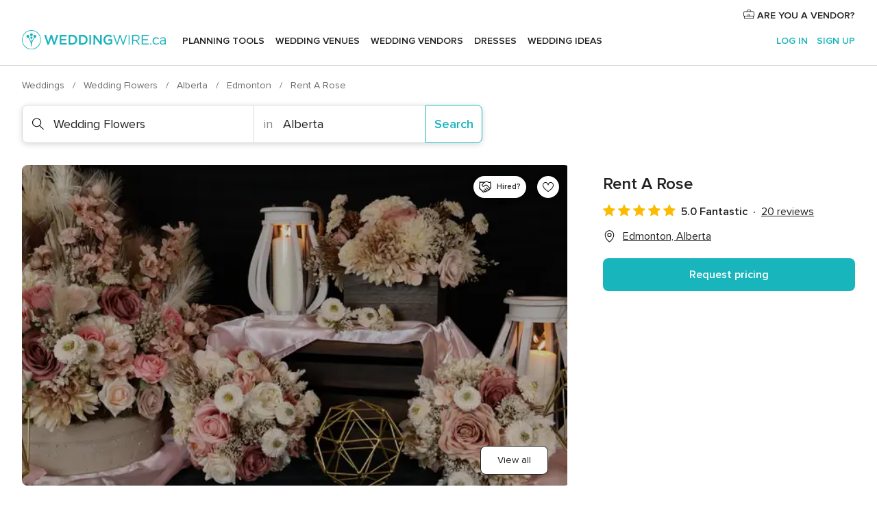

--- FILE ---
content_type: text/html; charset=UTF-8
request_url: https://www.weddingwire.ca/wedding-flowers/rent-a-rose--e69199
body_size: 45646
content:
<!DOCTYPE html>
<html lang="en-CA" prefix="og: http://ogp.me/ns#">
<head>
<meta http-equiv="Content-Type" content="text/html; charset=utf-8">
<title>Rent A Rose - Flowers - Edmonton - Weddingwire.ca</title>
<meta name="description" content="Rent A Rose (Wedding Flowers Edmonton). Rent A Rose is a premium rent and return faux flower business committed to providing gorgeous faux wedding flowers for a...">
<meta name="keywords" content="Rent A Rose, Wedding Flowers Rent A Rose, Wedding Vendors Rent A Rose, weddings Rent A Rose, wedding Rent A Rose, Wedding Flowers Edmonton, Wedding Flowers Alberta, weddings Edmonton, Wedding Vendors Edmonton">
<meta name="robots" content="all">
<meta name="distribution" content="global">
<meta name="rating" content="general">
<meta name="pbdate" content="17:50:03 21/01/2026">
<link rel="canonical" href="https://www.weddingwire.ca/wedding-flowers/rent-a-rose--e69199">
<link rel="alternate" href="android-app://ca.weddingwire.launcher/weddingwireca/m.weddingwire.ca/wedding-flowers/rent-a-rose--e69199">
<meta name="viewport" content="width=device-width, initial-scale=1.0">
<meta name="apple-custom-itunes-app" content="app-id=1066371932">
<meta name="apple-itunes-app" content="app-id=1066371932, app-argument=https://app.appsflyer.com/id1066371932?pid=WP-iOS-CA&c=WP-CA-LANDINGS&s=ca">
<meta name="google-play-app" content="app-id=ca.weddingwire.launcher">
<link rel="shortcut icon" href="https://www.weddingwire.ca/mobile/assets/img/favicon/favicon.png">
<meta property="fb:pages" content="739882459447289" />
<meta property="fb:app_id" content="913923858728658" />
<meta property="og:type" content="website" />
<meta property="og:title" content="Rent A Rose" />
<meta property="og:description" content="Rent A Rose is a premium rent and return faux flower business committed to providing gorgeous faux wedding flowers for a fraction of the cost of fresh cut florals. We provide premade bridal, bridesmaid and flower girls bouquets, boutonnieres," />
<meta property="og:image" content="https://cdn0.weddingwire.ca/vendor/9199/3_2/1280/jpg/img-6113-edit_50_69199-171710484192906.jpeg">
<meta property="og:image:secure_url" content="https://cdn0.weddingwire.ca/vendor/9199/3_2/1280/jpg/img-6113-edit_50_69199-171710484192906.jpeg">
<meta property="og:image:alt" content="Rent A Rose">
<meta property="og:url" content="https://www.weddingwire.ca/wedding-flowers/rent-a-rose--e69199" />
<meta name="twitter:card" content="summary_large_image" />
<link rel="stylesheet" href="https://www.weddingwire.ca/builds/desktop/css/symfnw-CA1067142-1-20260121-020_www_m_/WebBundleResponsiveMarketplaceStorefrontWeddingwire.css">
<script>
var internalTrackingService = internalTrackingService || {
triggerSubmit : function() {},
triggerAbandon : function() {},
loaded : false
};
</script>
<script type="text/javascript">
function getCookie (name) {var b = document.cookie.match('(^|;)\\s*' + name + '\\s*=\\s*([^;]+)'); return b ? unescape(b.pop()) : null}
function overrideOneTrustGeo () {
const otgeoCookie = getCookie('otgeo') || '';
const regexp = /^([A-Za-z]+)(?:,([A-Za-z]+))?$/g;
const matches = [...otgeoCookie.matchAll(regexp)][0];
if (matches) {
const countryCode = matches[1];
const stateCode = matches[2];
const geolocationResponse = {
countryCode
};
if (stateCode) {
geolocationResponse.stateCode = stateCode;
}
return {
geolocationResponse
};
}
}
var OneTrust = overrideOneTrustGeo() || undefined;
</script>
<span class="ot-sdk-show-settings" style="display: none"></span>
<script src="https://cdn.cookielaw.org/scripttemplates/otSDKStub.js" data-language="en-CA" data-domain-script="951c4054-6a93-4e44-98fc-1bde7518af26" data-ignore-ga='true' defer></script>
<script>var isCountryCookiesActiveByDefault=true,CONSENT_ANALYTICS_GROUP="C0002",CONSENT_PERSONALIZATION_GROUP="C0003",CONSENT_TARGETED_ADVERTISING_GROUP="C0004",CONSENT_SOCIAL_MEDIA_GROUP="C0005",cookieConsentContent='',hideCookieConsentLayer= '', OptanonAlertBoxClosed='';hideCookieConsentLayer=getCookie('hideCookieConsentLayer');OptanonAlertBoxClosed=getCookie('OptanonAlertBoxClosed');if(hideCookieConsentLayer==="1"||Boolean(OptanonAlertBoxClosed)){cookieConsentContent=queryStringToJSON(getCookie('OptanonConsent')||'');}function getCookie(e){var o=document.cookie.match("(^|;)\\s*"+e+"\\s*=\\s*([^;]+)");return o?unescape(o.pop()):null}function queryStringToJSON(e){var o=e.split("&"),t={};return o.forEach(function(e){e=e.split("="),t[e[0]]=decodeURIComponent(e[1]||"")}),JSON.parse(JSON.stringify(t))}function isCookieGroupAllowed(e){var o=cookieConsentContent.groups;if("string"!=typeof o){if(!isCountryCookiesActiveByDefault && e===CONSENT_ANALYTICS_GROUP && getCookie('hideCookieConsentLayer')==="1"){return true}return isCountryCookiesActiveByDefault;}for(var t=o.split(","),n=0;n<t.length;n++)if(t[n].indexOf(e,0)>=0)return"1"===t[n].split(":")[1];return!1}function userHasAcceptedTheCookies(){var e=document.getElementsByTagName("body")[0],o=document.createEvent("HTMLEvents");cookieConsentContent=queryStringToJSON(getCookie("OptanonConsent")||""),!0===isCookieGroupAllowed(CONSENT_ANALYTICS_GROUP)&&(o.initEvent("analyticsCookiesHasBeenAccepted",!0,!1),e.dispatchEvent(o)),!0===isCookieGroupAllowed(CONSENT_PERSONALIZATION_GROUP)&&(o.initEvent("personalizationCookiesHasBeenAccepted",!0,!1),e.dispatchEvent(o)),!0===isCookieGroupAllowed(CONSENT_TARGETED_ADVERTISING_GROUP)&&(o.initEvent("targetedAdvertisingCookiesHasBeenAccepted",!0,!1),e.dispatchEvent(o)),!0===isCookieGroupAllowed(CONSENT_SOCIAL_MEDIA_GROUP)&&(o.initEvent("socialMediaAdvertisingCookiesHasBeenAccepted",!0,!1),e.dispatchEvent(o))}</script>
<script>
document.getElementsByTagName('body')[0].addEventListener('oneTrustLoaded', function () {
if (OneTrust.GetDomainData()?.ConsentModel?.Name === 'notice only') {
const cookiePolicyLinkSelector = document.querySelectorAll('.ot-sdk-show-settings')
cookiePolicyLinkSelector.forEach((selector) => {
selector.style.display = 'none'
})
}
})
</script>
<script>
function CMP() {
var body = document.getElementsByTagName('body')[0];
var event = document.createEvent('HTMLEvents');
var callbackIAB = (tcData, success) => {
if (success && (tcData.eventStatus === 'tcloaded' || tcData.eventStatus === 'useractioncomplete')) {
window.__tcfapi('removeEventListener', 2, () => {
}, callbackIAB);
if ((typeof window.Optanon !== "undefined" &&
!window.Optanon.GetDomainData().IsIABEnabled) ||
(tcData.gdprApplies &&
typeof window.Optanon !== "undefined" &&
window.Optanon.GetDomainData().IsIABEnabled &&
getCookie('OptanonAlertBoxClosed'))) {
userHasAcceptedTheCookies();
}
if (isCookieGroupAllowed(CONSENT_ANALYTICS_GROUP) !== true) {
event.initEvent('analyticsCookiesHasBeenDenied', true, false);
body.dispatchEvent(event);
}
if (isCookieGroupAllowed(CONSENT_TARGETED_ADVERTISING_GROUP) !== true) {
event.initEvent('targetedAdvertisingCookiesHasBeenDenied', true, false);
body.dispatchEvent(event);
}
if (tcData.gdprApplies && typeof window.Optanon !== "undefined" && window.Optanon.GetDomainData().IsIABEnabled) {
event.initEvent('IABTcDataReady', true, false);
body.dispatchEvent(event);
} else {
event.initEvent('nonIABCountryDataReady', true, false);
body.dispatchEvent(event);
}
}
}
var cnt = 0;
var consentSetInterval = setInterval(function () {
cnt += 1;
if (cnt === 600) {
userHasAcceptedTheCookies();
clearInterval(consentSetInterval);
}
if (typeof window.Optanon !== "undefined" && !window.Optanon.GetDomainData().IsIABEnabled) {
clearInterval(consentSetInterval);
userHasAcceptedTheCookies();
event.initEvent('oneTrustLoaded', true, false);
body.dispatchEvent(event);
event.initEvent('nonIABCountryDataReady', true, false);
body.dispatchEvent(event);
}
if (typeof window.__tcfapi !== "undefined") {
event.initEvent('oneTrustLoaded', true, false);
body.dispatchEvent(event);
clearInterval(consentSetInterval);
window.__tcfapi('addEventListener', 2, callbackIAB);
}
});
}
function OptanonWrapper() {
CMP();
}
</script>
</head><body>
<script>
var gtagScript = function() { var s = document.createElement("script"), el = document.getElementsByTagName("script")[0]; s.defer = true;
s.src = "https://www.googletagmanager.com/gtag/js?id=G-1E7KLP8YVB";
el.parentNode.insertBefore(s, el);}
window.dataLayer = window.dataLayer || [];
const analyticsGroupOpt = isCookieGroupAllowed(CONSENT_ANALYTICS_GROUP) === true;
const targetedAdsOpt = isCookieGroupAllowed(CONSENT_TARGETED_ADVERTISING_GROUP) === true;
const personalizationOpt = isCookieGroupAllowed(CONSENT_PERSONALIZATION_GROUP) === true;
document.getElementsByTagName('body')[0].addEventListener('targetedAdvertisingCookiesHasBeenAccepted', function () {
gtagScript();
});
if  (targetedAdsOpt || analyticsGroupOpt) {
gtagScript();
}
function gtag(){dataLayer.push(arguments);}
gtag('js', new Date());
gtag('consent', 'default', {
'analytics_storage': analyticsGroupOpt ? 'granted' : 'denied',
'ad_storage': targetedAdsOpt ? 'granted' : 'denied',
'ad_user_data': targetedAdsOpt ? 'granted' : 'denied',
'ad_user_personalization': targetedAdsOpt ? 'granted' : 'denied',
'functionality_storage': targetedAdsOpt ? 'granted' : 'denied',
'personalization_storage': personalizationOpt ? 'granted' : 'denied',
'security_storage': 'granted'
});
gtag('set', 'ads_data_redaction', !analyticsGroupOpt);
gtag('set', 'allow_ad_personalization_signals', analyticsGroupOpt);
gtag('set', 'allow_google_signals', analyticsGroupOpt);
gtag('set', 'allow_interest_groups', analyticsGroupOpt);
gtag('config', 'G-1E7KLP8YVB', { groups: 'analytics', 'send_page_view': false });
gtag('config', 'AW-945252265', { groups: 'adwords' });
</script>

<div id="app-apps-download-banner" class="branch-banner-placeholder branchBannerPlaceholder"></div>

<a class="layoutSkipMain" href="#layoutMain">Skip to main content</a>
<header class="layoutHeader">
<span class="layoutHeader__hamburger app-header-menu-toggle">
<i class="svgIcon app-svg-async svgIcon__list-menu "   data-name="_common/list-menu" data-svg="https://cdn1.weddingwire.ca/assets/svg/optimized/_common/list-menu.svg" data-svg-lazyload="1"></i></span>
<a class="layoutHeader__logoAnchor app-analytics-event-click"
href="https://www.weddingwire.ca/">
<img src="https://www.weddingwire.ca/assets/img/logos/gen_logoHeader.svg"   alt="Weddings"  width="228" height="30"   >
</a>
<nav class="layoutHeader__nav app-header-nav">
<ul class="layoutNavMenu app-header-list">
<li class="layoutNavMenu__header">
<i class="svgIcon app-svg-async svgIcon__close layoutNavMenu__itemClose app-header-menu-toggle"   data-name="_common/close" data-svg="https://cdn1.weddingwire.ca/assets/svg/optimized/_common/close.svg" data-svg-lazyload="1"></i>        </li>
<li class="layoutNavMenu__item app-header-menu-item-openSection layoutNavMenu__item--my_wedding ">
<a href="https://www.weddingwire.ca/my-wedding-planner"
class="layoutNavMenu__anchor app-header-menu-itemAnchor app-analytics-track-event-click "
data-tracking-section="header" data-tracking-category="Navigation" data-tracking-category-authed="1"
data-tracking-dt="tools"                >
Planning Tools                </a>
<i class="svgIcon app-svg-async svgIcon__angleRightBlood layoutNavMenu__anchorArrow"   data-name="_common/angleRightBlood" data-svg="https://cdn1.weddingwire.ca/assets/svg/optimized/_common/angleRightBlood.svg" data-svg-lazyload="1"></i>
<div class="layoutNavMenuTab app-header-menu-itemDropdown">
<div class="layoutNavMenuTab__layout">
<div class="layoutNavMenuTab__header">
<i class="svgIcon app-svg-async svgIcon__angleLeftBlood layoutNavMenuTab__icon app-header-menu-item-closeSection"   data-name="_common/angleLeftBlood" data-svg="https://cdn1.weddingwire.ca/assets/svg/optimized/_common/angleLeftBlood.svg" data-svg-lazyload="1"></i>    <a class="layoutNavMenuTab__title" href="https://www.weddingwire.ca/my-wedding-planner">
My Wedding    </a>
<i class="svgIcon app-svg-async svgIcon__close layoutNavMenuTab__iconClose app-header-menu-toggle"   data-name="_common/close" data-svg="https://cdn1.weddingwire.ca/assets/svg/optimized/_common/close.svg" data-svg-lazyload="1"></i></div>
<div class="layoutNavMenuTabMyWedding">
<div class="layoutNavMenuTabMyWeddingList">
<a class="layoutNavMenuTabMyWedding__title" href="https://www.weddingwire.ca/my-wedding-planner">
Plan your unique wedding        </a>
<ul class="layoutNavMenuTabMyWeddingList__content ">
<li class="layoutNavMenuTabMyWeddingList__item layoutNavMenuTabMyWeddingList__item--viewAll">
<a href="https://www.weddingwire.ca/my-wedding-planner">View all</a>
</li>
<li class="layoutNavMenuTabMyWeddingList__item "
>
<a href="https://www.weddingwire.ca/wedding-to-do-list">
<i class="svgIcon app-svg-async svgIcon__checklist layoutNavMenuTabMyWeddingList__itemIcon"   data-name="tools/categories/checklist" data-svg="https://cdn1.weddingwire.ca/assets/svg/optimized/tools/categories/checklist.svg" data-svg-lazyload="1"></i>                        Checklist                    </a>
</li>
<li class="layoutNavMenuTabMyWeddingList__item "
>
<a href="https://www.weddingwire.ca/wedding-guest-list">
<i class="svgIcon app-svg-async svgIcon__guests layoutNavMenuTabMyWeddingList__itemIcon"   data-name="tools/categories/guests" data-svg="https://cdn1.weddingwire.ca/assets/svg/optimized/tools/categories/guests.svg" data-svg-lazyload="1"></i>                        Guests                    </a>
</li>
<li class="layoutNavMenuTabMyWeddingList__item "
>
<a href="https://www.weddingwire.ca/wedding-table-planner">
<i class="svgIcon app-svg-async svgIcon__tables layoutNavMenuTabMyWeddingList__itemIcon"   data-name="tools/categories/tables" data-svg="https://cdn1.weddingwire.ca/assets/svg/optimized/tools/categories/tables.svg" data-svg-lazyload="1"></i>                        Seating chart                    </a>
</li>
<li class="layoutNavMenuTabMyWeddingList__item "
>
<a href="https://www.weddingwire.ca/wedding-budget-planner">
<i class="svgIcon app-svg-async svgIcon__budget layoutNavMenuTabMyWeddingList__itemIcon"   data-name="tools/categories/budget" data-svg="https://cdn1.weddingwire.ca/assets/svg/optimized/tools/categories/budget.svg" data-svg-lazyload="1"></i>                        Budget                    </a>
</li>
<li class="layoutNavMenuTabMyWeddingList__item "
>
<a href="https://www.weddingwire.ca/my-wedding-vendors">
<i class="svgIcon app-svg-async svgIcon__vendors layoutNavMenuTabMyWeddingList__itemIcon"   data-name="tools/categories/vendors" data-svg="https://cdn1.weddingwire.ca/assets/svg/optimized/tools/categories/vendors.svg" data-svg-lazyload="1"></i>                        Wedding Vendors                    </a>
</li>
<li class="layoutNavMenuTabMyWeddingList__item "
>
<a href="https://www.weddingwire.ca/my-wedding-dresses">
<i class="svgIcon app-svg-async svgIcon__dresses layoutNavMenuTabMyWeddingList__itemIcon"   data-name="tools/categories/dresses" data-svg="https://cdn1.weddingwire.ca/assets/svg/optimized/tools/categories/dresses.svg" data-svg-lazyload="1"></i>                        Dresses                    </a>
</li>
<li class="layoutNavMenuTabMyWeddingList__item "
>
<a href="https://www.weddingwire.ca/website/index.php?actionReferrer=8">
<i class="svgIcon app-svg-async svgIcon__website layoutNavMenuTabMyWeddingList__itemIcon"   data-name="tools/categories/website" data-svg="https://cdn1.weddingwire.ca/assets/svg/optimized/tools/categories/website.svg" data-svg-lazyload="1"></i>                        Wedding Website                    </a>
</li>
<li class="layoutNavMenuTabMyWeddingList__item app-analytics-track-event-click"
data-tracking-category="Navigation"
data-tracking-section="header_venues"
data-tracking-dt="contest"
>
<a href="https://www.weddingwire.ca/contest">
<i class="svgIcon app-svg-async svgIcon__contest layoutNavMenuTabMyWeddingList__itemIcon"   data-name="tools/categories/contest" data-svg="https://cdn1.weddingwire.ca/assets/svg/optimized/tools/categories/contest.svg" data-svg-lazyload="1"></i>                        Contest                    </a>
</li>
</ul>
</div>
<div class="layoutNavMenuTabMyWeddingBanners">
<div class="layoutNavMenuBannerBox app-header-menu-banner app-link "
data-href="https://www.weddingwire.ca/app-weddings"
>
<div class="layoutNavMenuBannerBox__content">
<p class="layoutNavMenuBannerBox__title">Get the WeddingWire app</p>
<span class="layoutNavMenuBannerBox__subtitle">Download the WeddingWire app to plan anytime, anywhere</span>
</div>
<img data-src="https://www.weddingwire.ca/assets/img/logos/square-icon.svg"  class="lazyload layoutNavMenuBannerBox__icon" alt="App icon"  width="60" height="60"  >
</div>
<div class="layoutNavMenuBannerBox app-header-menu-banner app-link "
data-href="https://www.weddingwire.ca/album-wedding-wedshoots"
>
<div class="layoutNavMenuBannerBox__content">
<a class="layoutNavMenuBannerBox__title" href="https://www.weddingwire.ca/album-wedding-wedshoots">Wedshoots</a>
<span class="layoutNavMenuBannerBox__subtitle">Easily collect all of your guests' photos in one album!</span>
</div>
<img data-src="https://www.weddingwire.ca/assets/img/wedshoots/ico_wedshoots.svg"  class="lazyload layoutNavMenuBannerBox__icon" alt="Wedshoots icon"  width="60" height="60"  >
</div>
</div>
</div>    </div>
</div>
</li>
<li class="layoutNavMenu__item app-header-menu-item-openSection layoutNavMenu__item--venues ">
<a href="https://www.weddingwire.ca/wedding-venues"
class="layoutNavMenu__anchor app-header-menu-itemAnchor app-analytics-track-event-click "
data-tracking-section="header" data-tracking-category="Navigation" data-tracking-category-authed="1"
data-tracking-dt="venues"                >
Wedding Venues                </a>
<i class="svgIcon app-svg-async svgIcon__angleRightBlood layoutNavMenu__anchorArrow"   data-name="_common/angleRightBlood" data-svg="https://cdn1.weddingwire.ca/assets/svg/optimized/_common/angleRightBlood.svg" data-svg-lazyload="1"></i>
<div class="layoutNavMenuTab app-header-menu-itemDropdown">
<div class="layoutNavMenuTab__layout">
<div class="layoutNavMenuTab__header">
<i class="svgIcon app-svg-async svgIcon__angleLeftBlood layoutNavMenuTab__icon app-header-menu-item-closeSection"   data-name="_common/angleLeftBlood" data-svg="https://cdn1.weddingwire.ca/assets/svg/optimized/_common/angleLeftBlood.svg" data-svg-lazyload="1"></i>    <a class="layoutNavMenuTab__title" href="https://www.weddingwire.ca/wedding-venues">
Venues    </a>
<i class="svgIcon app-svg-async svgIcon__close layoutNavMenuTab__iconClose app-header-menu-toggle"   data-name="_common/close" data-svg="https://cdn1.weddingwire.ca/assets/svg/optimized/_common/close.svg" data-svg-lazyload="1"></i></div>
<div class="layoutNavMenuTabVenues">
<div class="layoutNavMenuTabVenues__categories">
<div class="layoutNavMenuTabVenuesList">
<a class="layoutNavMenuTabVenues__title"
href="https://www.weddingwire.ca/wedding-venues">
Wedding Venues            </a>
<ul class="layoutNavMenuTabVenuesList__content">
<li class="layoutNavMenuTabVenuesList__item layoutNavMenuTabVenuesList__item--viewAll">
<a href="https://www.weddingwire.ca/wedding-venues">View all</a>
</li>
<li class="layoutNavMenuTabVenuesList__item">
<a href="https://www.weddingwire.ca/hotel-weddings">
Hotel Weddings                        </a>
</li>
<li class="layoutNavMenuTabVenuesList__item">
<a href="https://www.weddingwire.ca/park-weddings">
Park Weddings                        </a>
</li>
<li class="layoutNavMenuTabVenuesList__item">
<a href="https://www.weddingwire.ca/restaurant-weddings">
Restaurant Weddings                        </a>
</li>
<li class="layoutNavMenuTabVenuesList__item">
<a href="https://www.weddingwire.ca/winery-weddings">
Winery Weddings                        </a>
</li>
<li class="layoutNavMenuTabVenuesList__item">
<a href="https://www.weddingwire.ca/farm-weddings">
Farm Weddings                        </a>
</li>
<li class="layoutNavMenuTabVenuesList__item">
<a href="https://www.weddingwire.ca/mansion-weddings">
Mansion Weddings                        </a>
</li>
<li class="layoutNavMenuTabVenuesList__item">
<a href="https://www.weddingwire.ca/wedding-banquet-halls">
Wedding Banquet Halls                        </a>
</li>
<li class="layoutNavMenuTabVenuesList__item">
<a href="https://www.weddingwire.ca/castle-wedding">
Castle wedding                        </a>
</li>
<li class="layoutNavMenuTabVenuesList__item layoutNavMenuTabVenuesList__item--highlight">
<a href="https://www.weddingwire.ca/promotions/wedding-venues">
Deals                        </a>
</li>
</ul>
</div>
</div>
<div class="layoutNavMenuTabVenuesBanners">
<div class="layoutNavMenuBannerBox app-header-menu-banner app-link app-analytics-track-event-click"
data-href="https://www.weddingwire.ca/contest"
data-tracking-section=header_venues                      data-tracking-category=Navigation                      data-tracking-dt=contest         >
<div class="layoutNavMenuBannerBox__content">
<p class="layoutNavMenuBannerBox__title">Win $1,000</p>
<span class="layoutNavMenuBannerBox__subtitle">Earn entries and participate in our monthly contest</span>
</div>
<img class="svgIcon svgIcon__stars layoutNavMenuBannerBox__icon lazyload" data-src="https://cdn1.weddingwire.ca/assets/svg/original/illustration/stars.svg"  alt="illustration stars" width="56" height="56" >    </div>
</div>
</div>
</div>
</div>
</li>
<li class="layoutNavMenu__item app-header-menu-item-openSection layoutNavMenu__item--vendors ">
<a href="https://www.weddingwire.ca/wedding-vendors"
class="layoutNavMenu__anchor app-header-menu-itemAnchor app-analytics-track-event-click "
data-tracking-section="header" data-tracking-category="Navigation" data-tracking-category-authed="1"
data-tracking-dt="vendors"                >
Wedding Vendors                </a>
<i class="svgIcon app-svg-async svgIcon__angleRightBlood layoutNavMenu__anchorArrow"   data-name="_common/angleRightBlood" data-svg="https://cdn1.weddingwire.ca/assets/svg/optimized/_common/angleRightBlood.svg" data-svg-lazyload="1"></i>
<div class="layoutNavMenuTab app-header-menu-itemDropdown">
<div class="layoutNavMenuTab__layout">
<div class="layoutNavMenuTab__header">
<i class="svgIcon app-svg-async svgIcon__angleLeftBlood layoutNavMenuTab__icon app-header-menu-item-closeSection"   data-name="_common/angleLeftBlood" data-svg="https://cdn1.weddingwire.ca/assets/svg/optimized/_common/angleLeftBlood.svg" data-svg-lazyload="1"></i>    <a class="layoutNavMenuTab__title" href="https://www.weddingwire.ca/wedding-vendors">
Vendors    </a>
<i class="svgIcon app-svg-async svgIcon__close layoutNavMenuTab__iconClose app-header-menu-toggle"   data-name="_common/close" data-svg="https://cdn1.weddingwire.ca/assets/svg/optimized/_common/close.svg" data-svg-lazyload="1"></i></div>
<div class="layoutNavMenuTabVendors">
<div class="layoutNavMenuTabVendors__content">
<div class="layoutNavMenuTabVendorsList">
<a class="layoutNavMenuTabVendors__title" href="https://www.weddingwire.ca/wedding-vendors">
Start hiring your vendors            </a>
<ul class="layoutNavMenuTabVendorsList__content">
<li class="layoutNavMenuTabVendorsList__item layoutNavMenuTabVendorsList__item--viewAll">
<a href="https://www.weddingwire.ca/wedding-vendors">View all</a>
</li>
<li class="layoutNavMenuTabVendorsList__item">
<i class="svgIcon app-svg-async svgIcon__categPhoto layoutNavMenuTabVendorsList__itemIcon"   data-name="vendors/categories/categPhoto" data-svg="https://cdn1.weddingwire.ca/assets/svg/optimized/vendors/categories/categPhoto.svg" data-svg-lazyload="1"></i>                        <a href="https://www.weddingwire.ca/wedding-photography">
Wedding Photography                        </a>
</li>
<li class="layoutNavMenuTabVendorsList__item">
<i class="svgIcon app-svg-async svgIcon__categVideo layoutNavMenuTabVendorsList__itemIcon"   data-name="vendors/categories/categVideo" data-svg="https://cdn1.weddingwire.ca/assets/svg/optimized/vendors/categories/categVideo.svg" data-svg-lazyload="1"></i>                        <a href="https://www.weddingwire.ca/wedding-videography">
Wedding Videography                        </a>
</li>
<li class="layoutNavMenuTabVendorsList__item">
<i class="svgIcon app-svg-async svgIcon__categMusic layoutNavMenuTabVendorsList__itemIcon"   data-name="vendors/categories/categMusic" data-svg="https://cdn1.weddingwire.ca/assets/svg/optimized/vendors/categories/categMusic.svg" data-svg-lazyload="1"></i>                        <a href="https://www.weddingwire.ca/wedding-music">
Wedding Music                        </a>
</li>
<li class="layoutNavMenuTabVendorsList__item">
<i class="svgIcon app-svg-async svgIcon__categCatering layoutNavMenuTabVendorsList__itemIcon"   data-name="vendors/categories/categCatering" data-svg="https://cdn1.weddingwire.ca/assets/svg/optimized/vendors/categories/categCatering.svg" data-svg-lazyload="1"></i>                        <a href="https://www.weddingwire.ca/wedding-catering">
Wedding Catering                        </a>
</li>
<li class="layoutNavMenuTabVendorsList__item">
<i class="svgIcon app-svg-async svgIcon__categTransport layoutNavMenuTabVendorsList__itemIcon"   data-name="vendors/categories/categTransport" data-svg="https://cdn1.weddingwire.ca/assets/svg/optimized/vendors/categories/categTransport.svg" data-svg-lazyload="1"></i>                        <a href="https://www.weddingwire.ca/wedding-transportation">
Wedding Transportation                        </a>
</li>
<li class="layoutNavMenuTabVendorsList__item">
<i class="svgIcon app-svg-async svgIcon__categInvite layoutNavMenuTabVendorsList__itemIcon"   data-name="vendors/categories/categInvite" data-svg="https://cdn1.weddingwire.ca/assets/svg/optimized/vendors/categories/categInvite.svg" data-svg-lazyload="1"></i>                        <a href="https://www.weddingwire.ca/wedding-invitations">
Wedding Invitations                        </a>
</li>
<li class="layoutNavMenuTabVendorsList__item">
<i class="svgIcon app-svg-async svgIcon__categGift layoutNavMenuTabVendorsList__itemIcon"   data-name="vendors/categories/categGift" data-svg="https://cdn1.weddingwire.ca/assets/svg/optimized/vendors/categories/categGift.svg" data-svg-lazyload="1"></i>                        <a href="https://www.weddingwire.ca/wedding-favours">
Wedding Favours                        </a>
</li>
<li class="layoutNavMenuTabVendorsList__item">
<i class="svgIcon app-svg-async svgIcon__categFlower layoutNavMenuTabVendorsList__itemIcon"   data-name="vendors/categories/categFlower" data-svg="https://cdn1.weddingwire.ca/assets/svg/optimized/vendors/categories/categFlower.svg" data-svg-lazyload="1"></i>                        <a href="https://www.weddingwire.ca/wedding-flowers">
Wedding Flowers                        </a>
</li>
<li class="layoutNavMenuTabVendorsList__item">
<i class="svgIcon app-svg-async svgIcon__categPlanner layoutNavMenuTabVendorsList__itemIcon"   data-name="vendors/categories/categPlanner" data-svg="https://cdn1.weddingwire.ca/assets/svg/optimized/vendors/categories/categPlanner.svg" data-svg-lazyload="1"></i>                        <a href="https://www.weddingwire.ca/wedding-planning">
Wedding Planning                        </a>
</li>
</ul>
</div>
<div class="layoutNavMenuTabVendorsListOthers">
<p class="layoutNavMenuTabVendorsListOthers__subtitle">Complete your wedding team</p>
<ul class="layoutNavMenuTabVendorsListOthers__container">
<li class="layoutNavMenuTabVendorsListOthers__item">
<a href="https://www.weddingwire.ca/photobooth">
Photobooth                        </a>
</li>
<li class="layoutNavMenuTabVendorsListOthers__item">
<a href="https://www.weddingwire.ca/wedding-officiants">
Wedding Officiants                        </a>
</li>
<li class="layoutNavMenuTabVendorsListOthers__item">
<a href="https://www.weddingwire.ca/event-rentals">
Event Rentals                        </a>
</li>
<li class="layoutNavMenuTabVendorsListOthers__item">
<a href="https://www.weddingwire.ca/wedding-dj">
Wedding DJ                        </a>
</li>
<li class="layoutNavMenuTabVendorsListOthers__item">
<a href="https://www.weddingwire.ca/wedding-cakes">
Wedding Cakes                        </a>
</li>
<li class="layoutNavMenuTabVendorsListOthers__item">
<a href="https://www.weddingwire.ca/wedding-decorations">
Wedding Decorations                        </a>
</li>
<li class="layoutNavMenuTabVendorsListOthers__item">
<a href="https://www.weddingwire.ca/honeymoon">
Honeymoon                        </a>
</li>
<li class="layoutNavMenuTabVendorsListOthers__item">
<a href="https://www.weddingwire.ca/wedding-entertainer">
Wedding Entertainer                        </a>
</li>
<li class="layoutNavMenuTabVendorsListOthers__deals">
<a href="https://www.weddingwire.ca/promotions/wedding-vendors">
Deals                        </a>
</li>
</ul>
</div>
</div>
<div class="layoutNavMenuTabVendorsBanners">
</div>
<div class="layoutNavMenuTabVendorsOtherTabs">
<div class="layoutNavMenuTabVendorsBride">
<p class="layoutNavMenuTabVendorsOtherTabs__subtitle">Brides</p>
<ul class="layoutNavMenuTabVendorsOtherTabsList">
<li class="layoutNavMenuTabVendorsOtherTabsList__item">
<a href="https://www.weddingwire.ca/wedding-makeup">
Wedding Makeup                                </a>
</li>
<li class="layoutNavMenuTabVendorsOtherTabsList__item">
<a href="https://www.weddingwire.ca/wedding-hair">
Wedding Hair                                </a>
</li>
<li class="layoutNavMenuTabVendorsOtherTabsList__item">
<a href="https://www.weddingwire.ca/wedding-jewellery">
Wedding Jewellery                                </a>
</li>
<li class="layoutNavMenuTabVendorsOtherTabsList__item">
<a href="https://www.weddingwire.ca/cocktail-dresses">
Cocktail Dresses                                </a>
</li>
<li class="layoutNavMenuTabVendorsOtherTabsList__item">
<a href="https://www.weddingwire.ca/wedding-accessories">
Wedding Accessories                                </a>
</li>
<li class="layoutNavMenuTabVendorsOtherTabsList__item">
<a href="https://www.weddingwire.ca/wedding-dresses">
Wedding Dresses                                </a>
</li>
<li class="layoutNavMenuTabVendorsOtherTabsList__item layoutNavMenuTabVendorsOtherTabsList__item--deals">
<a href="https://www.weddingwire.ca/promotions/brides">
Deals                            </a>
</li>
</ul>
</div>
<div class="layoutNavMenuTabVendorsGrooms">
<p class="layoutNavMenuTabVendorsOtherTabs__subtitle">Grooms</p>
<ul class="layoutNavMenuTabVendorsOtherTabsList">
<li class="layoutNavMenuTabVendorsOtherTabsList__item">
<a href="https://www.weddingwire.ca/mens-wedding-accessories">
Men's Wedding Accessories                                </a>
</li>
<li class="layoutNavMenuTabVendorsOtherTabsList__item">
<a href="https://www.weddingwire.ca/mens-grooming">
Men's Grooming                                </a>
</li>
<li class="layoutNavMenuTabVendorsOtherTabsList__item">
<a href="https://www.weddingwire.ca/mens-formal-wear">
Men's Formal Wear                                </a>
</li>
<li class="layoutNavMenuTabVendorsOtherTabsList__item layoutNavMenuTabVendorsOtherTabsList__item--deals">
<a href="https://www.weddingwire.ca/promotions/grooms">
Deals                            </a>
</li>
</ul>
</div>
</div>
</div>    </div>
</div>
</li>
<li class="layoutNavMenu__item app-header-menu-item-openSection layoutNavMenu__item--brides layoutNavMenu__item--hidden">
<a href="https://www.weddingwire.ca/brides"
class="layoutNavMenu__anchor app-header-menu-itemAnchor app-analytics-track-event-click "
data-tracking-section="header" data-tracking-category="Navigation" data-tracking-category-authed="1"
>
Brides                </a>
<i class="svgIcon app-svg-async svgIcon__angleRightBlood layoutNavMenu__anchorArrow"   data-name="_common/angleRightBlood" data-svg="https://cdn1.weddingwire.ca/assets/svg/optimized/_common/angleRightBlood.svg" data-svg-lazyload="1"></i>
<div class="layoutNavMenuTab app-header-menu-itemDropdown">
<div class="layoutNavMenuTab__layout">
<div class="layoutNavMenuTab__header">
<i class="svgIcon app-svg-async svgIcon__angleLeftBlood layoutNavMenuTab__icon app-header-menu-item-closeSection"   data-name="_common/angleLeftBlood" data-svg="https://cdn1.weddingwire.ca/assets/svg/optimized/_common/angleLeftBlood.svg" data-svg-lazyload="1"></i>    <a class="layoutNavMenuTab__title" href="https://www.weddingwire.ca/brides">
Brides    </a>
<i class="svgIcon app-svg-async svgIcon__close layoutNavMenuTab__iconClose app-header-menu-toggle"   data-name="_common/close" data-svg="https://cdn1.weddingwire.ca/assets/svg/optimized/_common/close.svg" data-svg-lazyload="1"></i></div>
<div class="layoutNavMenuTabBridesGrooms">
<div class="layoutNavMenuTabBridesGroomsList">
<a class="layoutNavMenuTabBridesGrooms__title" href="https://www.weddingwire.ca/brides">
Brides        </a>
<ul class="layoutNavMenuTabBridesGroomsList__content">
<li class="layoutNavMenuTabBridesGroomsList__item layoutNavMenuTabBridesGroomsList__item--viewAll">
<a href="https://www.weddingwire.ca/brides">View all</a>
</li>
<li class="layoutNavMenuTabBridesGroomsList__item">
<a href="https://www.weddingwire.ca/wedding-makeup">
Wedding Makeup                    </a>
</li>
<li class="layoutNavMenuTabBridesGroomsList__item">
<a href="https://www.weddingwire.ca/wedding-hair">
Wedding Hair                    </a>
</li>
<li class="layoutNavMenuTabBridesGroomsList__item">
<a href="https://www.weddingwire.ca/wedding-jewellery">
Wedding Jewellery                    </a>
</li>
<li class="layoutNavMenuTabBridesGroomsList__item">
<a href="https://www.weddingwire.ca/cocktail-dresses">
Cocktail Dresses                    </a>
</li>
<li class="layoutNavMenuTabBridesGroomsList__item">
<a href="https://www.weddingwire.ca/wedding-accessories">
Wedding Accessories                    </a>
</li>
<li class="layoutNavMenuTabBridesGroomsList__item">
<a href="https://www.weddingwire.ca/wedding-dresses">
Wedding Dresses                    </a>
</li>
<li class="layoutNavMenuTabBridesGroomsList__item layoutNavMenuTabBridesGroomsList__item--highlight">
<a href="https://www.weddingwire.ca/promotions/brides">
Deals                </a>
</li>
</ul>
</div>
<div class="layoutNavMenuTabBridesGroomsBanner">
<div class="layoutNavMenuBannerBox app-header-menu-banner app-link "
data-href="https://www.weddingwire.ca/wedding-dress"
>
<div class="layoutNavMenuBannerBox__content">
<p class="layoutNavMenuBannerBox__title">Wedding Dress Gallery</p>
<span class="layoutNavMenuBannerBox__subtitle">Find your dream wedding dress</span>
</div>
<img class="svgIcon svgIcon__dress layoutNavMenuBannerBox__icon lazyload" data-src="https://cdn1.weddingwire.ca/assets/svg/original/illustration/dress.svg"  alt="illustration dress" width="56" height="56" >    </div>
</div>
</div>    </div>
</div>
</li>
<li class="layoutNavMenu__item app-header-menu-item-openSection layoutNavMenu__item--grooms layoutNavMenu__item--hidden">
<a href="https://www.weddingwire.ca/grooms"
class="layoutNavMenu__anchor app-header-menu-itemAnchor app-analytics-track-event-click "
data-tracking-section="header" data-tracking-category="Navigation" data-tracking-category-authed="1"
>
Grooms                </a>
<i class="svgIcon app-svg-async svgIcon__angleRightBlood layoutNavMenu__anchorArrow"   data-name="_common/angleRightBlood" data-svg="https://cdn1.weddingwire.ca/assets/svg/optimized/_common/angleRightBlood.svg" data-svg-lazyload="1"></i>
<div class="layoutNavMenuTab app-header-menu-itemDropdown">
<div class="layoutNavMenuTab__layout">
<div class="layoutNavMenuTab__header">
<i class="svgIcon app-svg-async svgIcon__angleLeftBlood layoutNavMenuTab__icon app-header-menu-item-closeSection"   data-name="_common/angleLeftBlood" data-svg="https://cdn1.weddingwire.ca/assets/svg/optimized/_common/angleLeftBlood.svg" data-svg-lazyload="1"></i>    <a class="layoutNavMenuTab__title" href="https://www.weddingwire.ca/grooms">
Grooms    </a>
<i class="svgIcon app-svg-async svgIcon__close layoutNavMenuTab__iconClose app-header-menu-toggle"   data-name="_common/close" data-svg="https://cdn1.weddingwire.ca/assets/svg/optimized/_common/close.svg" data-svg-lazyload="1"></i></div>
<div class="layoutNavMenuTabBridesGrooms">
<div class="layoutNavMenuTabBridesGroomsList">
<a class="layoutNavMenuTabBridesGrooms__title" href="https://www.weddingwire.ca/grooms">
Grooms        </a>
<ul class="layoutNavMenuTabBridesGroomsList__content">
<li class="layoutNavMenuTabBridesGroomsList__item layoutNavMenuTabBridesGroomsList__item--viewAll">
<a href="https://www.weddingwire.ca/grooms">View all</a>
</li>
<li class="layoutNavMenuTabBridesGroomsList__item">
<a href="https://www.weddingwire.ca/mens-wedding-accessories">
Men's Wedding Accessories                    </a>
</li>
<li class="layoutNavMenuTabBridesGroomsList__item">
<a href="https://www.weddingwire.ca/mens-grooming">
Men's Grooming                    </a>
</li>
<li class="layoutNavMenuTabBridesGroomsList__item">
<a href="https://www.weddingwire.ca/mens-formal-wear">
Men's Formal Wear                    </a>
</li>
<li class="layoutNavMenuTabBridesGroomsList__item layoutNavMenuTabBridesGroomsList__item--highlight">
<a href="https://www.weddingwire.ca/promotions/grooms">
Deals                </a>
</li>
</ul>
</div>
</div>    </div>
</div>
</li>
<li class="layoutNavMenu__item app-header-menu-item-openSection layoutNavMenu__item--dresses ">
<a href="https://www.weddingwire.ca/wedding-dress"
class="layoutNavMenu__anchor app-header-menu-itemAnchor app-analytics-track-event-click "
data-tracking-section="header" data-tracking-category="Navigation" data-tracking-category-authed="1"
data-tracking-dt="dresses"                >
Dresses                </a>
<i class="svgIcon app-svg-async svgIcon__angleRightBlood layoutNavMenu__anchorArrow"   data-name="_common/angleRightBlood" data-svg="https://cdn1.weddingwire.ca/assets/svg/optimized/_common/angleRightBlood.svg" data-svg-lazyload="1"></i>
<div class="layoutNavMenuTab app-header-menu-itemDropdown">
<div class="layoutNavMenuTab__layout">
<div class="layoutNavMenuTab__header">
<i class="svgIcon app-svg-async svgIcon__angleLeftBlood layoutNavMenuTab__icon app-header-menu-item-closeSection"   data-name="_common/angleLeftBlood" data-svg="https://cdn1.weddingwire.ca/assets/svg/optimized/_common/angleLeftBlood.svg" data-svg-lazyload="1"></i>    <a class="layoutNavMenuTab__title" href="https://www.weddingwire.ca/wedding-dress">
Dresses    </a>
<i class="svgIcon app-svg-async svgIcon__close layoutNavMenuTab__iconClose app-header-menu-toggle"   data-name="_common/close" data-svg="https://cdn1.weddingwire.ca/assets/svg/optimized/_common/close.svg" data-svg-lazyload="1"></i></div>
<div class="layoutNavMenuTabDresses">
<div class="layoutNavMenuTabDressesList">
<a class="layoutNavMenuTabDresses__title" href="https://www.weddingwire.ca/wedding-dress">
Browse the latest wedding looks        </a>
<ul class="layoutNavMenuTabDressesList__content">
<li class="layoutNavMenuTabDressesList__item layoutNavMenuTabDressesList__item--viewAll">
<a href="https://www.weddingwire.ca/wedding-dress">View all</a>
</li>
<li class="layoutNavMenuTabDressesList__item">
<a href="https://www.weddingwire.ca/wedding-dress" class="layoutNavMenuTabDressesList__Link">
<i class="svgIcon app-svg-async svgIcon__bride-dress layoutNavMenuTabDressesList__itemIcon"   data-name="dresses/categories/bride-dress" data-svg="https://cdn1.weddingwire.ca/assets/svg/optimized/dresses/categories/bride-dress.svg" data-svg-lazyload="1"></i>                        Bride                    </a>
</li>
<li class="layoutNavMenuTabDressesList__item">
<a href="https://www.weddingwire.ca/party-dresses" class="layoutNavMenuTabDressesList__Link">
<i class="svgIcon app-svg-async svgIcon__dress layoutNavMenuTabDressesList__itemIcon"   data-name="dresses/categories/dress" data-svg="https://cdn1.weddingwire.ca/assets/svg/optimized/dresses/categories/dress.svg" data-svg-lazyload="1"></i>                        Bridesmaid                    </a>
</li>
</ul>
</div>
<div class="layoutNavMenuTabDressesFeatured">
<p class="layoutNavMenuTabDresses__subtitle">Featured designers</p>
<div class="layoutNavMenuTabDressesFeatured__content">
<a href="https://www.weddingwire.ca/wedding-dress/monique-lhuillier--d239">
<figure class="layoutNavMenuTabDressesFeaturedItem">
<img data-src="https://cdn0.weddingwire.ca/cat/wedding-dress/monique-lhuillier/444532--mfvr28742.jpg"  class="lazyload layoutNavMenuTabDressesFeaturedItem__image" alt="Monique Lhuillier"  width="290" height="406"  >
<figcaption class="layoutNavMenuTabDressesFeaturedItem__name">Monique Lhuillier</figcaption>
</figure>
</a>
<a href="https://www.weddingwire.ca/wedding-dress/grace-loves-lace--d231">
<figure class="layoutNavMenuTabDressesFeaturedItem">
<img data-src="https://cdn0.weddingwire.ca/cat/wedding-dress/grace-loves-lace/harriet--mfvr23228.jpg"  class="lazyload layoutNavMenuTabDressesFeaturedItem__image" alt="Grace Loves Lace"  width="290" height="406"  >
<figcaption class="layoutNavMenuTabDressesFeaturedItem__name">Grace Loves Lace</figcaption>
</figure>
</a>
<a href="https://www.weddingwire.ca/wedding-dress/mira-zwillinger--d225">
<figure class="layoutNavMenuTabDressesFeaturedItem">
<img data-src="https://cdn0.weddingwire.ca/cat/wedding-dress/mira-zwillinger/aneta--mfvr159830.jpg"  class="lazyload layoutNavMenuTabDressesFeaturedItem__image" alt="Mira Zwillinger"  width="290" height="406"  >
<figcaption class="layoutNavMenuTabDressesFeaturedItem__name">Mira Zwillinger</figcaption>
</figure>
</a>
<a href="https://www.weddingwire.ca/wedding-dress/isabelle-armstrong--d289">
<figure class="layoutNavMenuTabDressesFeaturedItem">
<img data-src="https://cdn0.weddingwire.ca/cat/wedding-dress/isabelle-armstrong/ia07--mfvr30362.jpg"  class="lazyload layoutNavMenuTabDressesFeaturedItem__image" alt="Isabelle Armstrong"  width="290" height="406"  >
<figcaption class="layoutNavMenuTabDressesFeaturedItem__name">Isabelle Armstrong</figcaption>
</figure>
</a>
<a href="https://www.weddingwire.ca/wedding-dress/angela-&-alison--d402">
<figure class="layoutNavMenuTabDressesFeaturedItem">
<img data-src="https://cdn0.weddingwire.ca/cat/wedding-dress/angela-&-alison/aa2505-starling--mfvr303198.jpg"  class="lazyload layoutNavMenuTabDressesFeaturedItem__image" alt="Angela &amp; Alison"  width="290" height="406"  >
<figcaption class="layoutNavMenuTabDressesFeaturedItem__name">Angela & Alison</figcaption>
</figure>
</a>
</div>
</div>
</div>
</div>
</div>
</li>
<li class="layoutNavMenu__item app-header-menu-item-openSection layoutNavMenu__item--articles ">
<a href="https://www.weddingwire.ca/wedding-ideas"
class="layoutNavMenu__anchor app-header-menu-itemAnchor app-analytics-track-event-click "
data-tracking-section="header" data-tracking-category="Navigation" data-tracking-category-authed="1"
data-tracking-dt="ideas"                >
Wedding Ideas                </a>
<i class="svgIcon app-svg-async svgIcon__angleRightBlood layoutNavMenu__anchorArrow"   data-name="_common/angleRightBlood" data-svg="https://cdn1.weddingwire.ca/assets/svg/optimized/_common/angleRightBlood.svg" data-svg-lazyload="1"></i>
<div class="layoutNavMenuTab app-header-menu-itemDropdown">
<div class="layoutNavMenuTab__layout">
<div class="layoutNavMenuTab__header">
<i class="svgIcon app-svg-async svgIcon__angleLeftBlood layoutNavMenuTab__icon app-header-menu-item-closeSection"   data-name="_common/angleLeftBlood" data-svg="https://cdn1.weddingwire.ca/assets/svg/optimized/_common/angleLeftBlood.svg" data-svg-lazyload="1"></i>    <a class="layoutNavMenuTab__title" href="https://www.weddingwire.ca/wedding-ideas">
Wedding ideas    </a>
<i class="svgIcon app-svg-async svgIcon__close layoutNavMenuTab__iconClose app-header-menu-toggle"   data-name="_common/close" data-svg="https://cdn1.weddingwire.ca/assets/svg/optimized/_common/close.svg" data-svg-lazyload="1"></i></div>
<div class="layoutNavMenuTabArticles">
<div class="layoutNavMenuTabArticlesList">
<a class="layoutNavMenuTabArticles__title" href="https://www.weddingwire.ca/wedding-ideas">
Wedding inspiration and ideas        </a>
<ul class="layoutNavMenuTabArticlesList__content">
<li class="layoutNavMenuTabArticlesList__item layoutNavMenuTabArticlesList__item--viewAll">
<a href="https://www.weddingwire.ca/wedding-ideas">View all</a>
</li>
<li class="layoutNavMenuTabArticlesList__item">
<a href="https://www.weddingwire.ca/wedding-ideas/planning-basics--t1">
Planning Basics                    </a>
</li>
<li class="layoutNavMenuTabArticlesList__item">
<a href="https://www.weddingwire.ca/wedding-ideas/wedding-ceremony--t2">
Wedding Ceremony                    </a>
</li>
<li class="layoutNavMenuTabArticlesList__item">
<a href="https://www.weddingwire.ca/wedding-ideas/wedding-reception--t3">
Wedding Reception                    </a>
</li>
<li class="layoutNavMenuTabArticlesList__item">
<a href="https://www.weddingwire.ca/wedding-ideas/wedding-services--t4">
Wedding Services                    </a>
</li>
<li class="layoutNavMenuTabArticlesList__item">
<a href="https://www.weddingwire.ca/wedding-ideas/wedding-fashion--t7">
Wedding Fashion                    </a>
</li>
<li class="layoutNavMenuTabArticlesList__item">
<a href="https://www.weddingwire.ca/wedding-ideas/health-and-beauty--t6">
Health and Beauty                    </a>
</li>
<li class="layoutNavMenuTabArticlesList__item">
<a href="https://www.weddingwire.ca/wedding-ideas/travel--t8">
Travel                    </a>
</li>
<li class="layoutNavMenuTabArticlesList__item">
<a href="https://www.weddingwire.ca/wedding-ideas/married-life--t10">
Married Life                    </a>
</li>
<li class="layoutNavMenuTabArticlesList__item">
<a href="https://www.weddingwire.ca/wedding-ideas/events-&-parties--t57">
Events & Parties                    </a>
</li>
</ul>
</div>
<div class="layoutNavMenuTabArticlesBanners">
<div class="layoutNavMenuTabArticlesBannersItem app-header-menu-banner app-link"
data-href="https://www.weddingwire.ca/real-weddings">
<figure class="layoutNavMenuTabArticlesBannersItem__figure">
<img data-src="https://www.weddingwire.ca/assets/img/components/header/tabs/realweddings_banner.jpg" data-srcset="https://www.weddingwire.ca/assets/img/components/header/tabs/realweddings_banner@2x.jpg 2x" class="lazyload layoutNavMenuTabArticlesBannersItem__image" alt="Real Weddings"  width="304" height="90"  >
<figcaption class="layoutNavMenuTabArticlesBannersItem__content">
<a href="https://www.weddingwire.ca/real-weddings"
title="Real Weddings"
class="layoutNavMenuTabArticlesBannersItem__title">Real Weddings</a>
<p class="layoutNavMenuTabArticlesBannersItem__description">
Find wedding inspiration that fits your style with photos from real couples.            </p>
</figcaption>
</figure>
</div>
</div>
</div>    </div>
</div>
</li>
<li class="layoutNavMenu__item app-header-menu-item-openSection layoutNavMenu__item--community ">
<a href="https://community.weddingwire.ca/"
class="layoutNavMenu__anchor app-header-menu-itemAnchor app-analytics-track-event-click "
data-tracking-section="header" data-tracking-category="Navigation" data-tracking-category-authed="1"
data-tracking-dt="community"                >
Community                </a>
<i class="svgIcon app-svg-async svgIcon__angleRightBlood layoutNavMenu__anchorArrow"   data-name="_common/angleRightBlood" data-svg="https://cdn1.weddingwire.ca/assets/svg/optimized/_common/angleRightBlood.svg" data-svg-lazyload="1"></i>
<div class="layoutNavMenuTab app-header-menu-itemDropdown">
<div class="layoutNavMenuTab__layout">
<div class="layoutNavMenuTab__header">
<i class="svgIcon app-svg-async svgIcon__angleLeftBlood layoutNavMenuTab__icon app-header-menu-item-closeSection"   data-name="_common/angleLeftBlood" data-svg="https://cdn1.weddingwire.ca/assets/svg/optimized/_common/angleLeftBlood.svg" data-svg-lazyload="1"></i>    <a class="layoutNavMenuTab__title" href="https://community.weddingwire.ca/">
Community    </a>
<i class="svgIcon app-svg-async svgIcon__close layoutNavMenuTab__iconClose app-header-menu-toggle"   data-name="_common/close" data-svg="https://cdn1.weddingwire.ca/assets/svg/optimized/_common/close.svg" data-svg-lazyload="1"></i></div>
<div class="layoutNavMenuTabCommunity">
<div class="layoutNavMenuTabCommunityList">
<a class="layoutNavMenuTabCommunity__title" href="https://community.weddingwire.ca/">
Community        </a>
<ul class="layoutNavMenuTabCommunityList__content">
<li class="layoutNavMenuTabCommunityList__item layoutNavMenuTabCommunityList__item--viewAll">
<a href="https://community.weddingwire.ca/">View all</a>
</li>
<li class="layoutNavMenuTabCommunityList__item">
<a href="https://community.weddingwire.ca/community/plan-a-wedding">
Plan a wedding                    </a>
</li>
<li class="layoutNavMenuTabCommunityList__item">
<a href="https://community.weddingwire.ca/community/wedding-fashion">
Wedding fashion                    </a>
</li>
<li class="layoutNavMenuTabCommunityList__item">
<a href="https://community.weddingwire.ca/community/before-the-wedding">
Before the wedding                    </a>
</li>
<li class="layoutNavMenuTabCommunityList__item">
<a href="https://community.weddingwire.ca/community/diy">
DIY                    </a>
</li>
<li class="layoutNavMenuTabCommunityList__item">
<a href="https://community.weddingwire.ca/community/honeymoon">
Honeymoon                    </a>
</li>
<li class="layoutNavMenuTabCommunityList__item">
<a href="https://community.weddingwire.ca/community/weddingwire">
WeddingWire                    </a>
</li>
<li class="layoutNavMenuTabCommunityList__item">
<a href="https://community.weddingwire.ca/community/beauty">
Beauty                    </a>
</li>
<li class="layoutNavMenuTabCommunityList__item">
<a href="https://community.weddingwire.ca/community/wedding-reception">
Wedding reception                    </a>
</li>
<li class="layoutNavMenuTabCommunityList__item">
<a href="https://community.weddingwire.ca/community/wedding-ceremony">
Wedding ceremony                    </a>
</li>
<li class="layoutNavMenuTabCommunityList__item">
<a href="https://community.weddingwire.ca/community/just-married">
Just married                    </a>
</li>
<li class="layoutNavMenuTabCommunityList__item">
<a href="https://community.weddingwire.ca/community/famous-weddings">
Famous weddings                    </a>
</li>
<li class="layoutNavMenuTabCommunityList__item">
<a href="https://community.weddingwire.ca/community/living-together">
Living together                    </a>
</li>
<li class="layoutNavMenuTabCommunityList__item">
<a href="https://community.weddingwire.ca/community/contest">
Contest                    </a>
</li>
<li class="layoutNavMenuTabCommunityList__item">
<a href="https://community.weddingwire.ca/community/tech-support">
Tech support                    </a>
</li>
<li class="layoutNavMenuTabCommunityList__item">
<a href="https://community.weddingwire.ca/community/wedding-tests">
Wedding Tests                    </a>
</li>
<li class="layoutNavMenuTabCommunityList__item">
<a href="https://community.weddingwire.ca/community-region">
Local Groups                    </a>
</li>
</ul>
</div>
<div class="layoutNavMenuTabCommunityLast">
<p class="layoutNavMenuTabCommunityLast__subtitle app-header-menu-community app-link"
role="link"
tabindex="0" data-href="https://community.weddingwire.ca/">View the latest</p>
<ul class="layoutNavMenuTabCommunityLast__list">
<li>
<a href="https://community.weddingwire.ca/">
Discussions                    </a>
</li>
<li>
<a href="https://community.weddingwire.ca/photos">
Photos                    </a>
</li>
<li>
<a href="https://community.weddingwire.ca/videos">
Videos                    </a>
</li>
<li>
<a href="https://community.weddingwire.ca/users">
Members                    </a>
</li>
</ul>
</div>
</div>    </div>
</div>
</li>
<li class="layoutNavMenu__itemFooter layoutNavMenu__itemFooter--bordered app-analytics-track-event-click"
data-tracking-section="header"
data-tracking-category="Navigation"
data-tracking-dt="contest"
data-tracking-category-authed="1"
>
<a class="layoutNavMenu__anchorFooter" href="https://www.weddingwire.ca/contest">
<i class="svgIcon app-svg-async svgIcon__celebrate "   data-name="_common/celebrate" data-svg="https://cdn1.weddingwire.ca/assets/svg/optimized/_common/celebrate.svg" data-svg-lazyload="1"></i>                    $1,000 Contest                </a>
</li>
<li class="layoutNavMenu__itemFooter">
<a class="layoutNavMenu__anchorFooter" rel="nofollow" href="https://wedshootsapp.onelink.me/2833772549?pid=WP-Android-CA&amp;c=WP-CA-MOBILE&amp;af_dp=wedshoots%3A%2F%2F">WedShoots</a>
</li>
<li class="layoutNavMenu__itemFooter">
<a class="layoutNavMenu__anchorFooter" rel="nofollow" href="https://weddingwireca.onelink.me/wyjZ?pid=WP-Android-CA&amp;c=WP-CA-MOBILE&amp;af_dp=weddingwireca%3A%2F%2F">Get the WeddingWire app</a>
</li>
<li class="layoutNavMenu__itemFooter layoutNavMenu__itemFooter--bordered">
<a class="layoutNavMenu__anchorFooter" href="https://www.weddingwire.ca/emp-Acceso.php" rel="nofollow">
Vendor Login            </a>
</li>
</ul>
</nav>
<div class="layoutHeader__overlay app-header-menu-toggle app-header-menu-overlay"></div>
<div class="layoutHeader__authArea app-header-auth-area">
<a href="https://www.weddingwire.ca/users-login.php" class="layoutHeader__authNoLoggedAreaMobile" title="User login">
<i class="svgIcon app-svg-async svgIcon__user "   data-name="_common/user" data-svg="https://cdn1.weddingwire.ca/assets/svg/optimized/_common/user.svg" data-svg-lazyload="1"></i>    </a>
<div class="layoutHeader__authNoLoggedArea app-header-auth-area">
<a class="layoutHeader__vendorAuth"
rel="nofollow"
href="https://www.weddingwire.ca/emp-Acceso.php">
<i class="svgIcon app-svg-async svgIcon__briefcase layoutHeader__vendorAuthIcon"   data-name="vendors/briefcase" data-svg="https://cdn1.weddingwire.ca/assets/svg/optimized/vendors/briefcase.svg" data-svg-lazyload="1"></i>    ARE YOU A VENDOR?</a>
<ul class="layoutNavMenuAuth">
<li class="layoutNavMenuAuth__item">
<a href="https://www.weddingwire.ca/users-login.php"
class="layoutNavMenuAuth__anchor">Log in</a>
</li>
<li class="layoutNavMenuAuth__item">
<a href="https://www.weddingwire.ca/users-signup.php"
class="layoutNavMenuAuth__anchor">Sign up</a>
</li>
</ul>    </div>
</div>
</header>
<main id="layoutMain" class="layoutMain">
<div class="app-storefront-native-share hidden"
data-text="Hey! I found this wedding vendor that you might like: https://www.weddingwire.ca/wedding-flowers/rent-a-rose--e69199?utm_source=share"
data-dialog-title="Share Rent A Rose"
data-subject="👀 Look at what I found on Weddingwire.ca"
></div>
<nav class="storefrontBreadcrumb app-storefront-breadcrumb">
<nav class="breadcrumb app-breadcrumb   ">
<ul class="breadcrumb__list">
<li>
<a  href="https://www.weddingwire.ca/">
Weddings                    </a>
</li>
<li>
<a  href="https://www.weddingwire.ca/wedding-flowers">
Wedding Flowers                    </a>
</li>
<li>
<a  href="https://www.weddingwire.ca/wedding-flowers/alberta">
Alberta                    </a>
</li>
<li>
<a  href="https://www.weddingwire.ca/wedding-flowers/alberta/edmonton">
Edmonton                    </a>
</li>
<li>
Rent A Rose                            </li>
</ul>
</nav>
    </nav>
<div class="storefrontFullSearcher app-searcher-tracking">
<form class="storefrontFullSearcher__form app-searcher app-searcher-form-tracking suggestCategory
app-smart-searcher      app-searcher-simplification"
method="get"
role="search"
action="https://www.weddingwire.ca/busc.php">
<input type="hidden" name="id_grupo" value="">
<input type="hidden" name="id_sector" value="15">
<input type="hidden" name="id_region" value="">
<input type="hidden" name="id_provincia" value="2055">
<input type="hidden" name="id_poblacion" value="">
<input type="hidden" name="id_geozona" value="">
<input type="hidden" name="geoloc" value="0">
<input type="hidden" name="latitude">
<input type="hidden" name="longitude">
<input type="hidden" name="keyword" value="">
<input type="hidden" name="faqs[]" value="">
<input type="hidden" name="capacityRange[]" value="">
<div class="storefrontFullSearcher__category app-filter-searcher-field show-searcher-reset">
<i class="svgIcon app-svg-async svgIcon__search storefrontFullSearcher__categoryIcon"   data-name="_common/search" data-svg="https://cdn1.weddingwire.ca/assets/svg/optimized/_common/search.svg" data-svg-lazyload="1"></i>        <input class="storefrontFullSearcher__input app-filter-searcher-input app-searcher-category-input-tracking app-searcher-category-input"
type="text"
value="Wedding Flowers"
name="txtStrSearch"
data-last-value="Wedding Flowers"
data-placeholder-default="Search vendor category or name"
data-placeholder-focused="Search vendor category or name"
aria-label="Search vendor category or name"
placeholder="Search vendor category or name"
autocomplete="off">
<span class="storefrontFullSearcher__categoryReset app-searcher-reset-category">
<i class="svgIcon app-svg-async svgIcon__close storefrontFullSearcher__categoryResetIcon"   data-name="_common/close" data-svg="https://cdn1.weddingwire.ca/assets/svg/optimized/_common/close.svg" data-svg-lazyload="1"></i>        </span>
<div class="storefrontFullSearcher__placeholder app-filter-searcher-list"></div>
</div>
<div class="storefrontFullSearcher__location">
<span class="storefrontFullSearcher__locationFixedText">in</span>
<input class="storefrontFullSearcher__input app-searcher-location-input app-searcher-location-input-tracking"
type="text"
data-last-value="Alberta"
data-placeholder-default="Location"
placeholder="Location"
data-placeholder-focused="Location"
aria-label="Location"
value="Alberta"
name="txtLocSearch"
autocomplete="off">
<span class="storefrontFullSearcher__locationReset app-searcher-reset-location">
<i class="svgIcon app-svg-async svgIcon__close searcher__locationResetIcon"   data-name="_common/close" data-svg="https://cdn1.weddingwire.ca/assets/svg/optimized/_common/close.svg" data-svg-lazyload="1"></i>        </span>
<div class="storefrontFullSearcher__placeholder app-searcher-location-placeholder"></div>
</div>
<button type="submit" class="storefrontFullSearcher__submit app-searcher-submit-button app-searcher-submit-tracking">
Search    </button>
</form>
</div>
<article class="storefront app-main-storefront app-article-storefront app-storefront-heading   app-storefront"
data-vendor-id=69199    data-lite-vendor="1"
>
<div class="app-features-container hidden"
data-is-storefront="1"
data-multi-category-vendor-recommended=""
data-is-data-collector-enabled="0"
data-is-vendor-view-enabled="0"
data-is-lead-form-validation-enabled="0"
></div>
<aside class="storefrontHeadingWrap">
<header class="storefrontHeading storefrontHeading--sticky app-storefront-sticky-heading">
<div class="storefrontHeading__titleWrap" data-testid="storefrontHeadingTitle">
<h1 class="storefrontHeading__title">Rent A Rose</h1>
</div>
<div class="storefrontHeading__content">
<div class="storefrontHeadingReviews">
<a class="storefrontHeading__item app-heading-quick-link app-heading-global-tracking" href="#reviews" data-section="reviews">
<span class="storefrontHeadingReviews__stars" data-testid="storefrontHeadingReviewsStars">
<i class="svgIcon app-svg-async svgIcon__star storefrontHeadingReviews__icon"   data-name="_common/star" data-svg="https://cdn1.weddingwire.ca/assets/svg/optimized/_common/star.svg" data-svg-lazyload="1"></i>                            <i class="svgIcon app-svg-async svgIcon__star storefrontHeadingReviews__icon"   data-name="_common/star" data-svg="https://cdn1.weddingwire.ca/assets/svg/optimized/_common/star.svg" data-svg-lazyload="1"></i>                            <i class="svgIcon app-svg-async svgIcon__star storefrontHeadingReviews__icon"   data-name="_common/star" data-svg="https://cdn1.weddingwire.ca/assets/svg/optimized/_common/star.svg" data-svg-lazyload="1"></i>                            <i class="svgIcon app-svg-async svgIcon__star storefrontHeadingReviews__icon"   data-name="_common/star" data-svg="https://cdn1.weddingwire.ca/assets/svg/optimized/_common/star.svg" data-svg-lazyload="1"></i>                            <i class="svgIcon app-svg-async svgIcon__star storefrontHeadingReviews__icon"   data-name="_common/star" data-svg="https://cdn1.weddingwire.ca/assets/svg/optimized/_common/star.svg" data-svg-lazyload="1"></i>                                        <span class="srOnly">5.0 out of 5 rating</span>
<strong class="storefrontHeadingReviews__starsValue" data-testid="storefrontHeadingReviewsStarsValue" aria-hidden="true">5.0 Fantastic</strong>
</span>
</a>
<a class="storefrontHeading__item app-heading-quick-link app-heading-global-tracking" href="#reviews" data-section="reviews">
<span class="storefrontHeadingReviews__count" data-testid="storefrontHeadingReviewsCount">
20 reviews        </span>
</a>
</div>
<div class="storefrontHeadingLocation storefrontHeading__item" data-testid="storefrontHeadingLocation">
<i class="svgIcon app-svg-async svgIcon__location storefrontHeadingLocation__icon"   data-name="_common/location" data-svg="https://cdn1.weddingwire.ca/assets/svg/optimized/_common/location.svg" data-svg-lazyload="1"></i>                    <div class="storefrontHeadingLocation__label app-heading-global-tracking"  data-section="map">
<a class="app-heading-quick-link" href="#map">
Edmonton,  Alberta                                                    </a>
</div>
</div>
</div>
<div class="storefrontHeadingFaqs">
</div>
<div class="storefrontHeadingLeads storefrontHeadingLeads--full" data-testid="storefrontHeadingLeads">
<button
type="button"
class=" button button--primary storefrontHeading__lead  app-default-simple-lead "
data-storefront-id=""
data-vendor-id="69199"
data-frm-insert=""
data-frm-insert-json="{&quot;desktop&quot;:1,&quot;desktopLogged&quot;:90,&quot;mobile&quot;:20,&quot;mobileLogged&quot;:77}"
data-section="showPhone"
aria-label="Request pricing"
data-tracking-section="storefrontHeader"                            data-lead-with-flexible-dates=""                            data-lead-form-with-services=""                >
Request pricing            </button>
</div>
</header>
</aside>
<div class="storefrontUrgencyBadgetsBanner">
    </div>
<div class="storefrontVendorMessage">
</div>
<nav class="sectionNavigation storefrontNavigationStatic app-section-navigation-static">
<div class="storefrontNavigationStatic__slider">
<div class="scrollSnap app-scroll-snap-wrapper app-storefront-navigation-static-slider scrollSnap--fullBleed scrollSnap--floatArrows"
role="region" aria-label=" Carrousel">
<button type="button" aria-label="Previous" class="scrollSnap__arrow scrollSnap__arrow--prev app-scroll-snap-prev hidden disabled"><i class="svgIcon app-svg-async svgIcon__arrowLeftThick "   data-name="arrows/arrowLeftThick" data-svg="https://cdn1.weddingwire.ca/assets/svg/optimized/arrows/arrowLeftThick.svg" data-svg-lazyload="1"></i></button>
<div class="scrollSnap__container app-scroll-snap-container app-storefront-navigation-static-slider-container" dir="ltr">
<div class="scrollSnap__item app-scroll-snap-item app-storefront-navigation-static-slider-item"
data-id="0"
data-visualized-slide="false"
><div class="storefrontNavigationStatic__item scrollSnap__item sectionNavigation__itemRelevantInfo">
<a class="storefrontNavigationStatic__anchor app-section-navigation-tracking app-section-navigation-anchor" data-section="description" href="#description">
About            </a>
</div>
</div>
<div class="scrollSnap__item app-scroll-snap-item app-storefront-navigation-static-slider-item"
data-id="1"
data-visualized-slide="false"
><div class="storefrontNavigationStatic__item scrollSnap__item sectionNavigation__itemRelevantInfo">
<a class="storefrontNavigationStatic__anchor app-section-navigation-tracking app-section-navigation-anchor" data-section="faqs" href="#faqs">
FAQ            </a>
</div>
</div>
<div class="scrollSnap__item app-scroll-snap-item app-storefront-navigation-static-slider-item"
data-id="2"
data-visualized-slide="false"
><div class="storefrontNavigationStatic__item scrollSnap__item sectionNavigation__itemRelevantInfo">
<a class="storefrontNavigationStatic__anchor app-section-navigation-tracking app-section-navigation-anchor" data-section="reviews" href="#reviews">
Reviews                    <span class="storefrontNavigationStatic__count">
20            </span>
</a>
</div>
</div>
<div class="scrollSnap__item app-scroll-snap-item app-storefront-navigation-static-slider-item"
data-id="3"
data-visualized-slide="false"
><div class="storefrontNavigationStatic__item scrollSnap__item sectionNavigation__itemRelevantInfo">
<a class="storefrontNavigationStatic__anchor app-section-navigation-tracking app-section-navigation-anchor" data-section="map" href="#map">
Map            </a>
</div>
</div>
</div>
<button type="button" aria-label="Next" class="scrollSnap__arrow scrollSnap__arrow--next app-scroll-snap-next hidden "><i class="svgIcon app-svg-async svgIcon__arrowRightThick "   data-name="arrows/arrowRightThick" data-svg="https://cdn1.weddingwire.ca/assets/svg/optimized/arrows/arrowRightThick.svg" data-svg-lazyload="1"></i></button>
</div>
</div>
</nav>
<section class="storefrontMultiGallery app-gallery-slider app-multi-gallery app-gallery-fullScreen-global-tracking"
data-navigation-bar-count="0"
data-slide-visualiced-count="1"
data-item-slider="1"
data-source-page="free vendor"
>
<div class="storefrontMultiGallery__content" role="region" aria-label="Rent A Rose Carrousel">
<div class="storefrontMultiGallery__actions">

<button type="button" class="storefrontBackLink app-storefront-breadcrumb-backLink storefrontBackLink--organicMode"
   data-href="https://www.weddingwire.ca/wedding-flowers/alberta"
   title="Results" >
    <i class="svgIcon app-svg-async svgIcon__arrowShortLeft storefrontBackLink__icon"   data-name="_common/arrowShortLeft" data-svg="https://cdn1.weddingwire.ca/assets/svg/optimized/_common/arrowShortLeft.svg" data-svg-lazyload="1"></i></button>

<button type="button" class="hiredButton app-hired-save-vendor storefrontMultiGallery__vendorBooked"
data-category-id="119"
data-vendor-id="69199"
data-tracking-section=""
data-insert-source="31"
data-status="6"
data-section="hiredButton"
data-is-vendor-saved=""
>
<div class="hiredButton__content hiredButton__disable">
<i class="svgIcon app-svg-async svgIcon__handshake "   data-name="vendors/handshake" data-svg="https://cdn1.weddingwire.ca/assets/svg/optimized/vendors/handshake.svg" data-svg-lazyload="1"></i>        Hired?    </div>
<div class="app-hired-link hiredButton__content hiredButton__enable"
data-href="https://www.weddingwire.ca/tools/VendorsCateg?id_categ=119&amp;status=6"
data-event="EMP_CB_SHOWVENDORS">
<i class="svgIcon app-svg-async svgIcon__checkOutline "   data-name="_common/checkOutline" data-svg="https://cdn1.weddingwire.ca/assets/svg/optimized/_common/checkOutline.svg" data-svg-lazyload="1"></i>        Hired    </div>
</button>
<button type="button" class="storefrontMultiGallery__favorite  favoriteButton app-favorite-save-vendor"
data-vendor-id="69199"
data-id-sector="119"
data-aria-label-saved="Vendor added to Favorites"
data-tracking-section=""
aria-label="Add vendor to Favorites"
aria-pressed="false"
data-testid=""
data-insert-source="2"        >
<i class="svgIcon app-svg-async svgIcon__heartOutline favoriteButton__heartDisable"   data-name="_common/heartOutline" data-svg="https://cdn1.weddingwire.ca/assets/svg/optimized/_common/heartOutline.svg" data-svg-lazyload="1"></i>    <i class="svgIcon app-svg-async svgIcon__heart favoriteButton__heartActive"   data-name="_common/heart" data-svg="https://cdn1.weddingwire.ca/assets/svg/optimized/_common/heart.svg" data-svg-lazyload="1"></i></button>
</div>
<section class="storefrontMultiGallery__scroll app-gallery-slider-container app-scroll-snap-container storefrontMultiGallery__scroll--fullWidth">
<span hidden id="vendorId" data-vendor-id="69199"></span>
<figure class="storefrontMultiGallery__item app-scroll-snap-item app-gallery-image-fullscreen-open app-gallery-global-tracking app-open-gallery-tracking storefrontMultiGallery__item--0" data-type="image" data-media="photo" data-type-id="0">
<picture      data-image-name="imageFileName_img-6113-edit_50_69199-171710484192906.jpeg">
<source
type="image/webp"
srcset="https://cdn0.weddingwire.ca/vendor/9199/3_2/320/jpg/img-6113-edit_50_69199-171710484192906.webp 320w,
https://cdn0.weddingwire.ca/vendor/9199/3_2/640/jpg/img-6113-edit_50_69199-171710484192906.webp 640w,
https://cdn0.weddingwire.ca/vendor/9199/3_2/960/jpg/img-6113-edit_50_69199-171710484192906.webp 960w,
https://cdn0.weddingwire.ca/vendor/9199/3_2/1280/jpg/img-6113-edit_50_69199-171710484192906.webp 1280w,
https://cdn0.weddingwire.ca/vendor/9199/3_2/1920/jpg/img-6113-edit_50_69199-171710484192906.webp 1920w" sizes="(min-width: 1024px) 600px, (min-width: 480px) 400px, 100vw">
<img
fetchpriority="high"        srcset="https://cdn0.weddingwire.ca/vendor/9199/3_2/320/jpg/img-6113-edit_50_69199-171710484192906.jpeg 320w,
https://cdn0.weddingwire.ca/vendor/9199/3_2/640/jpg/img-6113-edit_50_69199-171710484192906.jpeg 640w,
https://cdn0.weddingwire.ca/vendor/9199/3_2/960/jpg/img-6113-edit_50_69199-171710484192906.jpeg 960w,
https://cdn0.weddingwire.ca/vendor/9199/3_2/1280/jpg/img-6113-edit_50_69199-171710484192906.jpeg 1280w,
https://cdn0.weddingwire.ca/vendor/9199/3_2/1920/jpg/img-6113-edit_50_69199-171710484192906.jpeg 1920w"
src="https://cdn0.weddingwire.ca/vendor/9199/3_2/960/jpg/img-6113-edit_50_69199-171710484192906.jpeg"
sizes="(min-width: 1024px) 600px, (min-width: 480px) 400px, 100vw"
alt="Rent A Rose"
width="640"        height="427"                >
</picture>
<figcaption>Rent A Rose</figcaption>
</figure>
<figure class="storefrontMultiGallery__item app-scroll-snap-item app-gallery-image-fullscreen-open app-gallery-global-tracking app-open-gallery-tracking storefrontMultiGallery__item--1" data-type="image" data-media="photo" data-type-id="1">
<picture      data-image-name="imageFileName_untitled-132_50_69199-171710558943695.jpeg">
<source
type="image/webp"
srcset="https://cdn0.weddingwire.ca/vendor/9199/3_2/320/jpg/untitled-132_50_69199-171710558943695.webp 320w,
https://cdn0.weddingwire.ca/vendor/9199/3_2/640/jpg/untitled-132_50_69199-171710558943695.webp 640w,
https://cdn0.weddingwire.ca/vendor/9199/3_2/960/jpg/untitled-132_50_69199-171710558943695.webp 960w,
https://cdn0.weddingwire.ca/vendor/9199/3_2/1280/jpg/untitled-132_50_69199-171710558943695.webp 1280w,
https://cdn0.weddingwire.ca/vendor/9199/3_2/1920/jpg/untitled-132_50_69199-171710558943695.webp 1920w" sizes="(min-width: 1024px) 600px, (min-width: 480px) 400px, 100vw">
<img
srcset="https://cdn0.weddingwire.ca/vendor/9199/3_2/320/jpg/untitled-132_50_69199-171710558943695.jpeg 320w,
https://cdn0.weddingwire.ca/vendor/9199/3_2/640/jpg/untitled-132_50_69199-171710558943695.jpeg 640w,
https://cdn0.weddingwire.ca/vendor/9199/3_2/960/jpg/untitled-132_50_69199-171710558943695.jpeg 960w,
https://cdn0.weddingwire.ca/vendor/9199/3_2/1280/jpg/untitled-132_50_69199-171710558943695.jpeg 1280w,
https://cdn0.weddingwire.ca/vendor/9199/3_2/1920/jpg/untitled-132_50_69199-171710558943695.jpeg 1920w"
src="https://cdn0.weddingwire.ca/vendor/9199/3_2/960/jpg/untitled-132_50_69199-171710558943695.jpeg"
sizes="(min-width: 1024px) 600px, (min-width: 480px) 400px, 100vw"
alt="Something Blue Collection"
width="640"        height="427"                >
</picture>
<figcaption>Something Blue Collection</figcaption>
</figure>
<figure class="storefrontMultiGallery__item app-scroll-snap-item app-gallery-image-fullscreen-open app-gallery-global-tracking app-open-gallery-tracking storefrontMultiGallery__item--2" data-type="image" data-media="photo" data-type-id="2">
<picture      data-image-name="imageFileName_untitled-133_50_69199-171710472537863.jpeg">
<source
type="image/webp"
srcset="https://cdn0.weddingwire.ca/vendor/9199/3_2/320/jpg/untitled-133_50_69199-171710472537863.webp 320w,
https://cdn0.weddingwire.ca/vendor/9199/3_2/640/jpg/untitled-133_50_69199-171710472537863.webp 640w,
https://cdn0.weddingwire.ca/vendor/9199/3_2/960/jpg/untitled-133_50_69199-171710472537863.webp 960w,
https://cdn0.weddingwire.ca/vendor/9199/3_2/1280/jpg/untitled-133_50_69199-171710472537863.webp 1280w,
https://cdn0.weddingwire.ca/vendor/9199/3_2/1920/jpg/untitled-133_50_69199-171710472537863.webp 1920w" sizes="(min-width: 1024px) 600px, (min-width: 480px) 400px, 100vw">
<img
srcset="https://cdn0.weddingwire.ca/vendor/9199/3_2/320/jpg/untitled-133_50_69199-171710472537863.jpeg 320w,
https://cdn0.weddingwire.ca/vendor/9199/3_2/640/jpg/untitled-133_50_69199-171710472537863.jpeg 640w,
https://cdn0.weddingwire.ca/vendor/9199/3_2/960/jpg/untitled-133_50_69199-171710472537863.jpeg 960w,
https://cdn0.weddingwire.ca/vendor/9199/3_2/1280/jpg/untitled-133_50_69199-171710472537863.jpeg 1280w,
https://cdn0.weddingwire.ca/vendor/9199/3_2/1920/jpg/untitled-133_50_69199-171710472537863.jpeg 1920w"
src="https://cdn0.weddingwire.ca/vendor/9199/3_2/960/jpg/untitled-133_50_69199-171710472537863.jpeg"
sizes="(min-width: 1024px) 600px, (min-width: 480px) 400px, 100vw"
alt="Eucalyptus & White Collection"
width="640"        height="427"                loading="lazy">
</picture>
<figcaption>Eucalyptus & White Collection</figcaption>
</figure>
<figure class="storefrontMultiGallery__item app-scroll-snap-item app-gallery-image-fullscreen-open app-gallery-global-tracking app-open-gallery-tracking storefrontMultiGallery__item--3" data-type="image" data-media="photo" data-type-id="3">
<picture      data-image-name="imageFileName_untitled-4_50_69199-171710384248810.jpeg">
<source
type="image/webp"
srcset="https://cdn0.weddingwire.ca/vendor/9199/3_2/320/jpg/untitled-4_50_69199-171710384248810.webp 320w,
https://cdn0.weddingwire.ca/vendor/9199/3_2/640/jpg/untitled-4_50_69199-171710384248810.webp 640w,
https://cdn0.weddingwire.ca/vendor/9199/3_2/960/jpg/untitled-4_50_69199-171710384248810.webp 960w,
https://cdn0.weddingwire.ca/vendor/9199/3_2/1280/jpg/untitled-4_50_69199-171710384248810.webp 1280w,
https://cdn0.weddingwire.ca/vendor/9199/3_2/1920/jpg/untitled-4_50_69199-171710384248810.webp 1920w" sizes="(min-width: 1024px) 600px, (min-width: 480px) 400px, 100vw">
<img
srcset="https://cdn0.weddingwire.ca/vendor/9199/3_2/320/jpg/untitled-4_50_69199-171710384248810.jpeg 320w,
https://cdn0.weddingwire.ca/vendor/9199/3_2/640/jpg/untitled-4_50_69199-171710384248810.jpeg 640w,
https://cdn0.weddingwire.ca/vendor/9199/3_2/960/jpg/untitled-4_50_69199-171710384248810.jpeg 960w,
https://cdn0.weddingwire.ca/vendor/9199/3_2/1280/jpg/untitled-4_50_69199-171710384248810.jpeg 1280w,
https://cdn0.weddingwire.ca/vendor/9199/3_2/1920/jpg/untitled-4_50_69199-171710384248810.jpeg 1920w"
src="https://cdn0.weddingwire.ca/vendor/9199/3_2/960/jpg/untitled-4_50_69199-171710384248810.jpeg"
sizes="(min-width: 1024px) 600px, (min-width: 480px) 400px, 100vw"
alt="Evergreen Plum Collection"
width="640"        height="427"                loading="lazy">
</picture>
<figcaption>Evergreen Plum Collection</figcaption>
</figure>
<figure class="storefrontMultiGallery__item app-scroll-snap-item app-gallery-image-fullscreen-open app-gallery-global-tracking app-open-gallery-tracking " data-type="image" data-media="photo" data-type-id="4">
<picture      data-image-name="imageFileName_untitled-17_50_69199-171710429134762.jpeg">
<source
type="image/webp"
srcset="https://cdn0.weddingwire.ca/vendor/9199/3_2/320/jpg/untitled-17_50_69199-171710429134762.webp 320w,
https://cdn0.weddingwire.ca/vendor/9199/3_2/640/jpg/untitled-17_50_69199-171710429134762.webp 640w,
https://cdn0.weddingwire.ca/vendor/9199/3_2/960/jpg/untitled-17_50_69199-171710429134762.webp 960w,
https://cdn0.weddingwire.ca/vendor/9199/3_2/1280/jpg/untitled-17_50_69199-171710429134762.webp 1280w,
https://cdn0.weddingwire.ca/vendor/9199/3_2/1920/jpg/untitled-17_50_69199-171710429134762.webp 1920w" sizes="(min-width: 1024px) 600px, (min-width: 480px) 400px, 100vw">
<img
srcset="https://cdn0.weddingwire.ca/vendor/9199/3_2/320/jpg/untitled-17_50_69199-171710429134762.jpeg 320w,
https://cdn0.weddingwire.ca/vendor/9199/3_2/640/jpg/untitled-17_50_69199-171710429134762.jpeg 640w,
https://cdn0.weddingwire.ca/vendor/9199/3_2/960/jpg/untitled-17_50_69199-171710429134762.jpeg 960w,
https://cdn0.weddingwire.ca/vendor/9199/3_2/1280/jpg/untitled-17_50_69199-171710429134762.jpeg 1280w,
https://cdn0.weddingwire.ca/vendor/9199/3_2/1920/jpg/untitled-17_50_69199-171710429134762.jpeg 1920w"
src="https://cdn0.weddingwire.ca/vendor/9199/3_2/960/jpg/untitled-17_50_69199-171710429134762.jpeg"
sizes="(min-width: 1024px) 600px, (min-width: 480px) 400px, 100vw"
alt="Jewel Collection"
width="640"        height="427"                loading="lazy">
</picture>
<figcaption>Jewel Collection</figcaption>
</figure>
<figure class="storefrontMultiGallery__item app-scroll-snap-item app-gallery-image-fullscreen-open app-gallery-global-tracking app-open-gallery-tracking " data-type="image" data-media="photo" data-type-id="5">
<picture      data-image-name="imageFileName_untitled-26_50_69199-171710452855687.jpeg">
<source
type="image/webp"
srcset="https://cdn0.weddingwire.ca/vendor/9199/3_2/320/jpg/untitled-26_50_69199-171710452855687.webp 320w,
https://cdn0.weddingwire.ca/vendor/9199/3_2/640/jpg/untitled-26_50_69199-171710452855687.webp 640w,
https://cdn0.weddingwire.ca/vendor/9199/3_2/960/jpg/untitled-26_50_69199-171710452855687.webp 960w,
https://cdn0.weddingwire.ca/vendor/9199/3_2/1280/jpg/untitled-26_50_69199-171710452855687.webp 1280w,
https://cdn0.weddingwire.ca/vendor/9199/3_2/1920/jpg/untitled-26_50_69199-171710452855687.webp 1920w" sizes="(min-width: 1024px) 600px, (min-width: 480px) 400px, 100vw">
<img
srcset="https://cdn0.weddingwire.ca/vendor/9199/3_2/320/jpg/untitled-26_50_69199-171710452855687.jpeg 320w,
https://cdn0.weddingwire.ca/vendor/9199/3_2/640/jpg/untitled-26_50_69199-171710452855687.jpeg 640w,
https://cdn0.weddingwire.ca/vendor/9199/3_2/960/jpg/untitled-26_50_69199-171710452855687.jpeg 960w,
https://cdn0.weddingwire.ca/vendor/9199/3_2/1280/jpg/untitled-26_50_69199-171710452855687.jpeg 1280w,
https://cdn0.weddingwire.ca/vendor/9199/3_2/1920/jpg/untitled-26_50_69199-171710452855687.jpeg 1920w"
src="https://cdn0.weddingwire.ca/vendor/9199/3_2/960/jpg/untitled-26_50_69199-171710452855687.jpeg"
sizes="(min-width: 1024px) 600px, (min-width: 480px) 400px, 100vw"
alt="Bordeaux Blush Collection"
width="640"        height="427"                loading="lazy">
</picture>
<figcaption>Bordeaux Blush Collection</figcaption>
</figure>
<figure class="storefrontMultiGallery__item app-scroll-snap-item app-gallery-image-fullscreen-open app-gallery-global-tracking app-open-gallery-tracking " data-type="image" data-media="photo" data-type-id="6">
<picture      data-image-name="imageFileName_img-5852-edit_50_69199-171710462669866.jpeg">
<source
type="image/webp"
srcset="https://cdn0.weddingwire.ca/vendor/9199/3_2/320/jpg/img-5852-edit_50_69199-171710462669866.webp 320w,
https://cdn0.weddingwire.ca/vendor/9199/3_2/640/jpg/img-5852-edit_50_69199-171710462669866.webp 640w,
https://cdn0.weddingwire.ca/vendor/9199/3_2/960/jpg/img-5852-edit_50_69199-171710462669866.webp 960w,
https://cdn0.weddingwire.ca/vendor/9199/3_2/1280/jpg/img-5852-edit_50_69199-171710462669866.webp 1280w,
https://cdn0.weddingwire.ca/vendor/9199/3_2/1920/jpg/img-5852-edit_50_69199-171710462669866.webp 1920w" sizes="(min-width: 1024px) 600px, (min-width: 480px) 400px, 100vw">
<img
srcset="https://cdn0.weddingwire.ca/vendor/9199/3_2/320/jpg/img-5852-edit_50_69199-171710462669866.jpeg 320w,
https://cdn0.weddingwire.ca/vendor/9199/3_2/640/jpg/img-5852-edit_50_69199-171710462669866.jpeg 640w,
https://cdn0.weddingwire.ca/vendor/9199/3_2/960/jpg/img-5852-edit_50_69199-171710462669866.jpeg 960w,
https://cdn0.weddingwire.ca/vendor/9199/3_2/1280/jpg/img-5852-edit_50_69199-171710462669866.jpeg 1280w,
https://cdn0.weddingwire.ca/vendor/9199/3_2/1920/jpg/img-5852-edit_50_69199-171710462669866.jpeg 1920w"
src="https://cdn0.weddingwire.ca/vendor/9199/3_2/960/jpg/img-5852-edit_50_69199-171710462669866.jpeg"
sizes="(min-width: 1024px) 600px, (min-width: 480px) 400px, 100vw"
alt="Classic Elegance Collection"
width="640"        height="427"                loading="lazy">
</picture>
<figcaption>Classic Elegance Collection</figcaption>
</figure>
<figure class="storefrontMultiGallery__item app-scroll-snap-item app-gallery-image-fullscreen-open app-gallery-global-tracking app-open-gallery-tracking " data-type="image" data-media="photo" data-type-id="7">
<picture      data-image-name="imageFileName_untitled-116_50_69199-171710493466331.jpeg">
<source
type="image/webp"
srcset="https://cdn0.weddingwire.ca/vendor/9199/3_2/320/jpg/untitled-116_50_69199-171710493466331.webp 320w,
https://cdn0.weddingwire.ca/vendor/9199/3_2/640/jpg/untitled-116_50_69199-171710493466331.webp 640w,
https://cdn0.weddingwire.ca/vendor/9199/3_2/960/jpg/untitled-116_50_69199-171710493466331.webp 960w,
https://cdn0.weddingwire.ca/vendor/9199/3_2/1280/jpg/untitled-116_50_69199-171710493466331.webp 1280w,
https://cdn0.weddingwire.ca/vendor/9199/3_2/1920/jpg/untitled-116_50_69199-171710493466331.webp 1920w" sizes="(min-width: 1024px) 600px, (min-width: 480px) 400px, 100vw">
<img
srcset="https://cdn0.weddingwire.ca/vendor/9199/3_2/320/jpg/untitled-116_50_69199-171710493466331.jpeg 320w,
https://cdn0.weddingwire.ca/vendor/9199/3_2/640/jpg/untitled-116_50_69199-171710493466331.jpeg 640w,
https://cdn0.weddingwire.ca/vendor/9199/3_2/960/jpg/untitled-116_50_69199-171710493466331.jpeg 960w,
https://cdn0.weddingwire.ca/vendor/9199/3_2/1280/jpg/untitled-116_50_69199-171710493466331.jpeg 1280w,
https://cdn0.weddingwire.ca/vendor/9199/3_2/1920/jpg/untitled-116_50_69199-171710493466331.jpeg 1920w"
src="https://cdn0.weddingwire.ca/vendor/9199/3_2/960/jpg/untitled-116_50_69199-171710493466331.jpeg"
sizes="(min-width: 1024px) 600px, (min-width: 480px) 400px, 100vw"
alt="Sunset Collection"
width="640"        height="427"                loading="lazy">
</picture>
<figcaption>Sunset Collection</figcaption>
</figure>
<figure class="storefrontMultiGallery__item app-scroll-snap-item app-gallery-image-fullscreen-open app-gallery-global-tracking app-open-gallery-tracking " data-type="image" data-media="photo" data-type-id="8">
<picture      data-image-name="imageFileName_img-6585-edit_50_69199-171710501076118.jpeg">
<source
type="image/webp"
srcset="https://cdn0.weddingwire.ca/vendor/9199/3_2/320/jpg/img-6585-edit_50_69199-171710501076118.webp 320w,
https://cdn0.weddingwire.ca/vendor/9199/3_2/640/jpg/img-6585-edit_50_69199-171710501076118.webp 640w,
https://cdn0.weddingwire.ca/vendor/9199/3_2/960/jpg/img-6585-edit_50_69199-171710501076118.webp 960w,
https://cdn0.weddingwire.ca/vendor/9199/3_2/1280/jpg/img-6585-edit_50_69199-171710501076118.webp 1280w,
https://cdn0.weddingwire.ca/vendor/9199/3_2/1920/jpg/img-6585-edit_50_69199-171710501076118.webp 1920w" sizes="(min-width: 1024px) 600px, (min-width: 480px) 400px, 100vw">
<img
srcset="https://cdn0.weddingwire.ca/vendor/9199/3_2/320/jpg/img-6585-edit_50_69199-171710501076118.jpeg 320w,
https://cdn0.weddingwire.ca/vendor/9199/3_2/640/jpg/img-6585-edit_50_69199-171710501076118.jpeg 640w,
https://cdn0.weddingwire.ca/vendor/9199/3_2/960/jpg/img-6585-edit_50_69199-171710501076118.jpeg 960w,
https://cdn0.weddingwire.ca/vendor/9199/3_2/1280/jpg/img-6585-edit_50_69199-171710501076118.jpeg 1280w,
https://cdn0.weddingwire.ca/vendor/9199/3_2/1920/jpg/img-6585-edit_50_69199-171710501076118.jpeg 1920w"
src="https://cdn0.weddingwire.ca/vendor/9199/3_2/960/jpg/img-6585-edit_50_69199-171710501076118.jpeg"
sizes="(min-width: 1024px) 600px, (min-width: 480px) 400px, 100vw"
alt="Rust & Roses Collection"
width="640"        height="427"                loading="lazy">
</picture>
<figcaption>Rust & Roses Collection</figcaption>
</figure>
<figure class="storefrontMultiGallery__item app-scroll-snap-item app-gallery-image-fullscreen-open app-gallery-global-tracking app-open-gallery-tracking " data-type="image" data-media="photo" data-type-id="9">
<picture      data-image-name="imageFileName_untitled-67_50_69199-171710508549927.jpeg">
<source
type="image/webp"
srcset="https://cdn0.weddingwire.ca/vendor/9199/3_2/320/jpg/untitled-67_50_69199-171710508549927.webp 320w,
https://cdn0.weddingwire.ca/vendor/9199/3_2/640/jpg/untitled-67_50_69199-171710508549927.webp 640w,
https://cdn0.weddingwire.ca/vendor/9199/3_2/960/jpg/untitled-67_50_69199-171710508549927.webp 960w,
https://cdn0.weddingwire.ca/vendor/9199/3_2/1280/jpg/untitled-67_50_69199-171710508549927.webp 1280w,
https://cdn0.weddingwire.ca/vendor/9199/3_2/1920/jpg/untitled-67_50_69199-171710508549927.webp 1920w" sizes="(min-width: 1024px) 600px, (min-width: 480px) 400px, 100vw">
<img
srcset="https://cdn0.weddingwire.ca/vendor/9199/3_2/320/jpg/untitled-67_50_69199-171710508549927.jpeg 320w,
https://cdn0.weddingwire.ca/vendor/9199/3_2/640/jpg/untitled-67_50_69199-171710508549927.jpeg 640w,
https://cdn0.weddingwire.ca/vendor/9199/3_2/960/jpg/untitled-67_50_69199-171710508549927.jpeg 960w,
https://cdn0.weddingwire.ca/vendor/9199/3_2/1280/jpg/untitled-67_50_69199-171710508549927.jpeg 1280w,
https://cdn0.weddingwire.ca/vendor/9199/3_2/1920/jpg/untitled-67_50_69199-171710508549927.jpeg 1920w"
src="https://cdn0.weddingwire.ca/vendor/9199/3_2/960/jpg/untitled-67_50_69199-171710508549927.jpeg"
sizes="(min-width: 1024px) 600px, (min-width: 480px) 400px, 100vw"
alt="Cotton Candy Collection"
width="640"        height="427"                loading="lazy">
</picture>
<figcaption>Cotton Candy Collection</figcaption>
</figure>
<figure class="storefrontMultiGallery__item app-scroll-snap-item app-gallery-image-fullscreen-open app-gallery-global-tracking app-open-gallery-tracking " data-type="image" data-media="photo" data-type-id="10">
<picture      data-image-name="imageFileName_untitled-71_50_69199-171710541878849.jpeg">
<source
type="image/webp"
srcset="https://cdn0.weddingwire.ca/vendor/9199/3_2/320/jpg/untitled-71_50_69199-171710541878849.webp 320w,
https://cdn0.weddingwire.ca/vendor/9199/3_2/640/jpg/untitled-71_50_69199-171710541878849.webp 640w,
https://cdn0.weddingwire.ca/vendor/9199/3_2/960/jpg/untitled-71_50_69199-171710541878849.webp 960w,
https://cdn0.weddingwire.ca/vendor/9199/3_2/1280/jpg/untitled-71_50_69199-171710541878849.webp 1280w,
https://cdn0.weddingwire.ca/vendor/9199/3_2/1920/jpg/untitled-71_50_69199-171710541878849.webp 1920w" sizes="(min-width: 1024px) 600px, (min-width: 480px) 400px, 100vw">
<img
srcset="https://cdn0.weddingwire.ca/vendor/9199/3_2/320/jpg/untitled-71_50_69199-171710541878849.jpeg 320w,
https://cdn0.weddingwire.ca/vendor/9199/3_2/640/jpg/untitled-71_50_69199-171710541878849.jpeg 640w,
https://cdn0.weddingwire.ca/vendor/9199/3_2/960/jpg/untitled-71_50_69199-171710541878849.jpeg 960w,
https://cdn0.weddingwire.ca/vendor/9199/3_2/1280/jpg/untitled-71_50_69199-171710541878849.jpeg 1280w,
https://cdn0.weddingwire.ca/vendor/9199/3_2/1920/jpg/untitled-71_50_69199-171710541878849.jpeg 1920w"
src="https://cdn0.weddingwire.ca/vendor/9199/3_2/960/jpg/untitled-71_50_69199-171710541878849.jpeg"
sizes="(min-width: 1024px) 600px, (min-width: 480px) 400px, 100vw"
alt="Romantic Rose Collection"
width="640"        height="427"                loading="lazy">
</picture>
<figcaption>Romantic Rose Collection</figcaption>
</figure>
<figure class="storefrontMultiGallery__item app-scroll-snap-item app-gallery-image-fullscreen-open app-gallery-global-tracking app-open-gallery-tracking " data-type="image" data-media="photo" data-type-id="11">
<picture      data-image-name="imageFileName_untitled-131_50_69199-171710545396128.jpeg">
<source
type="image/webp"
srcset="https://cdn0.weddingwire.ca/vendor/9199/3_2/320/jpg/untitled-131_50_69199-171710545396128.webp 320w,
https://cdn0.weddingwire.ca/vendor/9199/3_2/640/jpg/untitled-131_50_69199-171710545396128.webp 640w,
https://cdn0.weddingwire.ca/vendor/9199/3_2/960/jpg/untitled-131_50_69199-171710545396128.webp 960w,
https://cdn0.weddingwire.ca/vendor/9199/3_2/1280/jpg/untitled-131_50_69199-171710545396128.webp 1280w,
https://cdn0.weddingwire.ca/vendor/9199/3_2/1920/jpg/untitled-131_50_69199-171710545396128.webp 1920w" sizes="(min-width: 1024px) 600px, (min-width: 480px) 400px, 100vw">
<img
srcset="https://cdn0.weddingwire.ca/vendor/9199/3_2/320/jpg/untitled-131_50_69199-171710545396128.jpeg 320w,
https://cdn0.weddingwire.ca/vendor/9199/3_2/640/jpg/untitled-131_50_69199-171710545396128.jpeg 640w,
https://cdn0.weddingwire.ca/vendor/9199/3_2/960/jpg/untitled-131_50_69199-171710545396128.jpeg 960w,
https://cdn0.weddingwire.ca/vendor/9199/3_2/1280/jpg/untitled-131_50_69199-171710545396128.jpeg 1280w,
https://cdn0.weddingwire.ca/vendor/9199/3_2/1920/jpg/untitled-131_50_69199-171710545396128.jpeg 1920w"
src="https://cdn0.weddingwire.ca/vendor/9199/3_2/960/jpg/untitled-131_50_69199-171710545396128.jpeg"
sizes="(min-width: 1024px) 600px, (min-width: 480px) 400px, 100vw"
alt="Black Cherry Collection"
width="640"        height="427"                loading="lazy">
</picture>
<figcaption>Black Cherry Collection</figcaption>
</figure>
<figure class="storefrontMultiGallery__item app-scroll-snap-item app-gallery-image-fullscreen-open app-gallery-global-tracking app-open-gallery-tracking " data-type="image" data-media="photo" data-type-id="12">
<picture      data-image-name="imageFileName_untitled-89_50_69199-171710553950539.jpeg">
<source
type="image/webp"
srcset="https://cdn0.weddingwire.ca/vendor/9199/3_2/320/jpg/untitled-89_50_69199-171710553950539.webp 320w,
https://cdn0.weddingwire.ca/vendor/9199/3_2/640/jpg/untitled-89_50_69199-171710553950539.webp 640w,
https://cdn0.weddingwire.ca/vendor/9199/3_2/960/jpg/untitled-89_50_69199-171710553950539.webp 960w,
https://cdn0.weddingwire.ca/vendor/9199/3_2/1280/jpg/untitled-89_50_69199-171710553950539.webp 1280w,
https://cdn0.weddingwire.ca/vendor/9199/3_2/1920/jpg/untitled-89_50_69199-171710553950539.webp 1920w" sizes="(min-width: 1024px) 600px, (min-width: 480px) 400px, 100vw">
<img
srcset="https://cdn0.weddingwire.ca/vendor/9199/3_2/320/jpg/untitled-89_50_69199-171710553950539.jpeg 320w,
https://cdn0.weddingwire.ca/vendor/9199/3_2/640/jpg/untitled-89_50_69199-171710553950539.jpeg 640w,
https://cdn0.weddingwire.ca/vendor/9199/3_2/960/jpg/untitled-89_50_69199-171710553950539.jpeg 960w,
https://cdn0.weddingwire.ca/vendor/9199/3_2/1280/jpg/untitled-89_50_69199-171710553950539.jpeg 1280w,
https://cdn0.weddingwire.ca/vendor/9199/3_2/1920/jpg/untitled-89_50_69199-171710553950539.jpeg 1920w"
src="https://cdn0.weddingwire.ca/vendor/9199/3_2/960/jpg/untitled-89_50_69199-171710553950539.jpeg"
sizes="(min-width: 1024px) 600px, (min-width: 480px) 400px, 100vw"
alt="Ivy & White Collection"
width="640"        height="427"                loading="lazy">
</picture>
<figcaption>Ivy & White Collection</figcaption>
</figure>
<figure class="storefrontMultiGallery__item app-scroll-snap-item app-gallery-image-fullscreen-open app-gallery-global-tracking app-open-gallery-tracking " data-type="image" data-media="photo" data-type-id="13">
<picture      data-image-name="imageFileName_screen-shot-2024-07-07-at-12-00-39-pm_50_69199-172200868859519.jpeg">
<source
type="image/webp"
srcset="https://cdn0.weddingwire.ca/vendor/9199/3_2/320/png/screen-shot-2024-07-07-at-12-00-39-pm_50_69199-172200868859519.webp 320w,
https://cdn0.weddingwire.ca/vendor/9199/3_2/640/png/screen-shot-2024-07-07-at-12-00-39-pm_50_69199-172200868859519.webp 640w,
https://cdn0.weddingwire.ca/vendor/9199/3_2/960/png/screen-shot-2024-07-07-at-12-00-39-pm_50_69199-172200868859519.webp 960w,
https://cdn0.weddingwire.ca/vendor/9199/3_2/1280/png/screen-shot-2024-07-07-at-12-00-39-pm_50_69199-172200868859519.webp 1280w,
https://cdn0.weddingwire.ca/vendor/9199/3_2/1920/png/screen-shot-2024-07-07-at-12-00-39-pm_50_69199-172200868859519.webp 1920w" sizes="(min-width: 1024px) 600px, (min-width: 480px) 400px, 100vw">
<img
srcset="https://cdn0.weddingwire.ca/vendor/9199/3_2/320/png/screen-shot-2024-07-07-at-12-00-39-pm_50_69199-172200868859519.jpeg 320w,
https://cdn0.weddingwire.ca/vendor/9199/3_2/640/png/screen-shot-2024-07-07-at-12-00-39-pm_50_69199-172200868859519.jpeg 640w,
https://cdn0.weddingwire.ca/vendor/9199/3_2/960/png/screen-shot-2024-07-07-at-12-00-39-pm_50_69199-172200868859519.jpeg 960w,
https://cdn0.weddingwire.ca/vendor/9199/3_2/1280/png/screen-shot-2024-07-07-at-12-00-39-pm_50_69199-172200868859519.jpeg 1280w,
https://cdn0.weddingwire.ca/vendor/9199/3_2/1920/png/screen-shot-2024-07-07-at-12-00-39-pm_50_69199-172200868859519.jpeg 1920w"
src="https://cdn0.weddingwire.ca/vendor/9199/3_2/960/png/screen-shot-2024-07-07-at-12-00-39-pm_50_69199-172200868859519.jpeg"
sizes="(min-width: 1024px) 600px, (min-width: 480px) 400px, 100vw"
alt="Evergreen Plum bridal Bouquet"
width="640"        height="427"                loading="lazy">
</picture>
<figcaption>Evergreen Plum bridal Bouquet</figcaption>
</figure>
<figure class="storefrontMultiGallery__item app-scroll-snap-item app-gallery-image-fullscreen-open app-gallery-global-tracking app-open-gallery-tracking " data-type="image" data-media="photo" data-type-id="14">
<picture      data-image-name="imageFileName_screen-shot-2024-07-07-at-12-09-31-pm_50_69199-172200870221429.jpeg">
<source
type="image/webp"
srcset="https://cdn0.weddingwire.ca/vendor/9199/3_2/320/png/screen-shot-2024-07-07-at-12-09-31-pm_50_69199-172200870221429.webp 320w,
https://cdn0.weddingwire.ca/vendor/9199/3_2/640/png/screen-shot-2024-07-07-at-12-09-31-pm_50_69199-172200870221429.webp 640w,
https://cdn0.weddingwire.ca/vendor/9199/3_2/960/png/screen-shot-2024-07-07-at-12-09-31-pm_50_69199-172200870221429.webp 960w,
https://cdn0.weddingwire.ca/vendor/9199/3_2/1280/png/screen-shot-2024-07-07-at-12-09-31-pm_50_69199-172200870221429.webp 1280w,
https://cdn0.weddingwire.ca/vendor/9199/3_2/1920/png/screen-shot-2024-07-07-at-12-09-31-pm_50_69199-172200870221429.webp 1920w" sizes="(min-width: 1024px) 600px, (min-width: 480px) 400px, 100vw">
<img
srcset="https://cdn0.weddingwire.ca/vendor/9199/3_2/320/png/screen-shot-2024-07-07-at-12-09-31-pm_50_69199-172200870221429.jpeg 320w,
https://cdn0.weddingwire.ca/vendor/9199/3_2/640/png/screen-shot-2024-07-07-at-12-09-31-pm_50_69199-172200870221429.jpeg 640w,
https://cdn0.weddingwire.ca/vendor/9199/3_2/960/png/screen-shot-2024-07-07-at-12-09-31-pm_50_69199-172200870221429.jpeg 960w,
https://cdn0.weddingwire.ca/vendor/9199/3_2/1280/png/screen-shot-2024-07-07-at-12-09-31-pm_50_69199-172200870221429.jpeg 1280w,
https://cdn0.weddingwire.ca/vendor/9199/3_2/1920/png/screen-shot-2024-07-07-at-12-09-31-pm_50_69199-172200870221429.jpeg 1920w"
src="https://cdn0.weddingwire.ca/vendor/9199/3_2/960/png/screen-shot-2024-07-07-at-12-09-31-pm_50_69199-172200870221429.jpeg"
sizes="(min-width: 1024px) 600px, (min-width: 480px) 400px, 100vw"
alt="Evergreen Plum Arch Florals"
width="640"        height="427"                loading="lazy">
</picture>
<figcaption>Evergreen Plum Arch Florals</figcaption>
</figure>
<figure class="storefrontMultiGallery__item app-scroll-snap-item app-gallery-image-fullscreen-open app-gallery-global-tracking app-open-gallery-tracking " data-type="image" data-media="photo" data-type-id="15">
<picture      data-image-name="imageFileName_bridal-horizontal-eyes-downcast-for-banner-shot-1_50_69199-168079397346902.jpeg">
<source
type="image/webp"
srcset="https://cdn0.weddingwire.ca/vendor/9199/3_2/320/jpg/bridal-horizontal-eyes-downcast-for-banner-shot-1_50_69199-168079397346902.webp 320w,
https://cdn0.weddingwire.ca/vendor/9199/3_2/640/jpg/bridal-horizontal-eyes-downcast-for-banner-shot-1_50_69199-168079397346902.webp 640w,
https://cdn0.weddingwire.ca/vendor/9199/3_2/960/jpg/bridal-horizontal-eyes-downcast-for-banner-shot-1_50_69199-168079397346902.webp 960w,
https://cdn0.weddingwire.ca/vendor/9199/3_2/1280/jpg/bridal-horizontal-eyes-downcast-for-banner-shot-1_50_69199-168079397346902.webp 1280w,
https://cdn0.weddingwire.ca/vendor/9199/3_2/1920/jpg/bridal-horizontal-eyes-downcast-for-banner-shot-1_50_69199-168079397346902.webp 1920w" sizes="(min-width: 1024px) 600px, (min-width: 480px) 400px, 100vw">
<img
srcset="https://cdn0.weddingwire.ca/vendor/9199/3_2/320/jpg/bridal-horizontal-eyes-downcast-for-banner-shot-1_50_69199-168079397346902.jpeg 320w,
https://cdn0.weddingwire.ca/vendor/9199/3_2/640/jpg/bridal-horizontal-eyes-downcast-for-banner-shot-1_50_69199-168079397346902.jpeg 640w,
https://cdn0.weddingwire.ca/vendor/9199/3_2/960/jpg/bridal-horizontal-eyes-downcast-for-banner-shot-1_50_69199-168079397346902.jpeg 960w,
https://cdn0.weddingwire.ca/vendor/9199/3_2/1280/jpg/bridal-horizontal-eyes-downcast-for-banner-shot-1_50_69199-168079397346902.jpeg 1280w,
https://cdn0.weddingwire.ca/vendor/9199/3_2/1920/jpg/bridal-horizontal-eyes-downcast-for-banner-shot-1_50_69199-168079397346902.jpeg 1920w"
src="https://cdn0.weddingwire.ca/vendor/9199/3_2/960/jpg/bridal-horizontal-eyes-downcast-for-banner-shot-1_50_69199-168079397346902.jpeg"
sizes="(min-width: 1024px) 600px, (min-width: 480px) 400px, 100vw"
alt="Wild Orchid Bouquet"
width="640"        height="427"                loading="lazy">
</picture>
<figcaption>Wild Orchid Bouquet</figcaption>
</figure>
<figure class="storefrontMultiGallery__item app-scroll-snap-item app-gallery-image-fullscreen-open app-gallery-global-tracking app-open-gallery-tracking " data-type="image" data-media="photo" data-type-id="16">
<picture      data-image-name="imageFileName_screen-shot-2024-07-07-at-11-41-01-am_50_69199-172200870716761.jpeg">
<source
type="image/webp"
srcset="https://cdn0.weddingwire.ca/vendor/9199/3_2/320/png/screen-shot-2024-07-07-at-11-41-01-am_50_69199-172200870716761.webp 320w,
https://cdn0.weddingwire.ca/vendor/9199/3_2/640/png/screen-shot-2024-07-07-at-11-41-01-am_50_69199-172200870716761.webp 640w,
https://cdn0.weddingwire.ca/vendor/9199/3_2/960/png/screen-shot-2024-07-07-at-11-41-01-am_50_69199-172200870716761.webp 960w,
https://cdn0.weddingwire.ca/vendor/9199/3_2/1280/png/screen-shot-2024-07-07-at-11-41-01-am_50_69199-172200870716761.webp 1280w,
https://cdn0.weddingwire.ca/vendor/9199/3_2/1920/png/screen-shot-2024-07-07-at-11-41-01-am_50_69199-172200870716761.webp 1920w" sizes="(min-width: 1024px) 600px, (min-width: 480px) 400px, 100vw">
<img
srcset="https://cdn0.weddingwire.ca/vendor/9199/3_2/320/png/screen-shot-2024-07-07-at-11-41-01-am_50_69199-172200870716761.jpeg 320w,
https://cdn0.weddingwire.ca/vendor/9199/3_2/640/png/screen-shot-2024-07-07-at-11-41-01-am_50_69199-172200870716761.jpeg 640w,
https://cdn0.weddingwire.ca/vendor/9199/3_2/960/png/screen-shot-2024-07-07-at-11-41-01-am_50_69199-172200870716761.jpeg 960w,
https://cdn0.weddingwire.ca/vendor/9199/3_2/1280/png/screen-shot-2024-07-07-at-11-41-01-am_50_69199-172200870716761.jpeg 1280w,
https://cdn0.weddingwire.ca/vendor/9199/3_2/1920/png/screen-shot-2024-07-07-at-11-41-01-am_50_69199-172200870716761.jpeg 1920w"
src="https://cdn0.weddingwire.ca/vendor/9199/3_2/960/png/screen-shot-2024-07-07-at-11-41-01-am_50_69199-172200870716761.jpeg"
sizes="(min-width: 1024px) 600px, (min-width: 480px) 400px, 100vw"
alt="Wild Orchid Bouquet"
width="640"        height="427"                loading="lazy">
</picture>
<figcaption>Wild Orchid Bouquet</figcaption>
</figure>
<figure class="storefrontMultiGallery__item app-scroll-snap-item app-gallery-image-fullscreen-open app-gallery-global-tracking app-open-gallery-tracking " data-type="image" data-media="photo" data-type-id="17">
<picture      data-image-name="imageFileName_for-wedding-wire-bouquet-and-bout_50_69199-168270341740575.jpeg">
<source
type="image/webp"
srcset="https://cdn0.weddingwire.ca/vendor/9199/3_2/320/jpg/for-wedding-wire-bouquet-and-bout_50_69199-168270341740575.webp 320w,
https://cdn0.weddingwire.ca/vendor/9199/3_2/640/jpg/for-wedding-wire-bouquet-and-bout_50_69199-168270341740575.webp 640w,
https://cdn0.weddingwire.ca/vendor/9199/3_2/960/jpg/for-wedding-wire-bouquet-and-bout_50_69199-168270341740575.webp 960w,
https://cdn0.weddingwire.ca/vendor/9199/3_2/1280/jpg/for-wedding-wire-bouquet-and-bout_50_69199-168270341740575.webp 1280w,
https://cdn0.weddingwire.ca/vendor/9199/3_2/1920/jpg/for-wedding-wire-bouquet-and-bout_50_69199-168270341740575.webp 1920w" sizes="(min-width: 1024px) 600px, (min-width: 480px) 400px, 100vw">
<img
srcset="https://cdn0.weddingwire.ca/vendor/9199/3_2/320/jpg/for-wedding-wire-bouquet-and-bout_50_69199-168270341740575.jpeg 320w,
https://cdn0.weddingwire.ca/vendor/9199/3_2/640/jpg/for-wedding-wire-bouquet-and-bout_50_69199-168270341740575.jpeg 640w,
https://cdn0.weddingwire.ca/vendor/9199/3_2/960/jpg/for-wedding-wire-bouquet-and-bout_50_69199-168270341740575.jpeg 960w,
https://cdn0.weddingwire.ca/vendor/9199/3_2/1280/jpg/for-wedding-wire-bouquet-and-bout_50_69199-168270341740575.jpeg 1280w,
https://cdn0.weddingwire.ca/vendor/9199/3_2/1920/jpg/for-wedding-wire-bouquet-and-bout_50_69199-168270341740575.jpeg 1920w"
src="https://cdn0.weddingwire.ca/vendor/9199/3_2/960/jpg/for-wedding-wire-bouquet-and-bout_50_69199-168270341740575.jpeg"
sizes="(min-width: 1024px) 600px, (min-width: 480px) 400px, 100vw"
alt="White and Ivy Bridal Bouqeut"
width="640"        height="427"                loading="lazy">
</picture>
<figcaption>White and Ivy Bridal Bouqeut</figcaption>
</figure>
<figure class="storefrontMultiGallery__item app-scroll-snap-item app-gallery-image-fullscreen-open app-gallery-global-tracking app-open-gallery-tracking " data-type="image" data-media="photo" data-type-id="18">
<picture      data-image-name="imageFileName_horitonal-shot-bridesmaid-bouquet-on-left-1-1_50_69199-168088499180073.jpeg">
<source
type="image/webp"
srcset="https://cdn0.weddingwire.ca/vendor/9199/3_2/320/jpg/horitonal-shot-bridesmaid-bouquet-on-left-1-1_50_69199-168088499180073.webp 320w,
https://cdn0.weddingwire.ca/vendor/9199/3_2/640/jpg/horitonal-shot-bridesmaid-bouquet-on-left-1-1_50_69199-168088499180073.webp 640w,
https://cdn0.weddingwire.ca/vendor/9199/3_2/960/jpg/horitonal-shot-bridesmaid-bouquet-on-left-1-1_50_69199-168088499180073.webp 960w,
https://cdn0.weddingwire.ca/vendor/9199/3_2/1280/jpg/horitonal-shot-bridesmaid-bouquet-on-left-1-1_50_69199-168088499180073.webp 1280w,
https://cdn0.weddingwire.ca/vendor/9199/3_2/1920/jpg/horitonal-shot-bridesmaid-bouquet-on-left-1-1_50_69199-168088499180073.webp 1920w" sizes="(min-width: 1024px) 600px, (min-width: 480px) 400px, 100vw">
<img
srcset="https://cdn0.weddingwire.ca/vendor/9199/3_2/320/jpg/horitonal-shot-bridesmaid-bouquet-on-left-1-1_50_69199-168088499180073.jpeg 320w,
https://cdn0.weddingwire.ca/vendor/9199/3_2/640/jpg/horitonal-shot-bridesmaid-bouquet-on-left-1-1_50_69199-168088499180073.jpeg 640w,
https://cdn0.weddingwire.ca/vendor/9199/3_2/960/jpg/horitonal-shot-bridesmaid-bouquet-on-left-1-1_50_69199-168088499180073.jpeg 960w,
https://cdn0.weddingwire.ca/vendor/9199/3_2/1280/jpg/horitonal-shot-bridesmaid-bouquet-on-left-1-1_50_69199-168088499180073.jpeg 1280w,
https://cdn0.weddingwire.ca/vendor/9199/3_2/1920/jpg/horitonal-shot-bridesmaid-bouquet-on-left-1-1_50_69199-168088499180073.jpeg 1920w"
src="https://cdn0.weddingwire.ca/vendor/9199/3_2/960/jpg/horitonal-shot-bridesmaid-bouquet-on-left-1-1_50_69199-168088499180073.jpeg"
sizes="(min-width: 1024px) 600px, (min-width: 480px) 400px, 100vw"
alt="Bordeaux Blush Bouquet"
width="640"        height="427"                loading="lazy">
</picture>
<figcaption>Bordeaux Blush Bouquet</figcaption>
</figure>
<figure class="storefrontMultiGallery__item app-scroll-snap-item app-gallery-image-fullscreen-open app-gallery-global-tracking app-open-gallery-tracking " data-type="image" data-media="photo" data-type-id="19">
<picture      data-image-name="imageFileName_wild-orchid-circular-bendable-arch-horitontal-shot-1_50_69199-168079261442415.jpeg">
<source
type="image/webp"
srcset="https://cdn0.weddingwire.ca/vendor/9199/3_2/320/jpg/wild-orchid-circular-bendable-arch-horitontal-shot-1_50_69199-168079261442415.webp 320w,
https://cdn0.weddingwire.ca/vendor/9199/3_2/640/jpg/wild-orchid-circular-bendable-arch-horitontal-shot-1_50_69199-168079261442415.webp 640w,
https://cdn0.weddingwire.ca/vendor/9199/3_2/960/jpg/wild-orchid-circular-bendable-arch-horitontal-shot-1_50_69199-168079261442415.webp 960w,
https://cdn0.weddingwire.ca/vendor/9199/3_2/1280/jpg/wild-orchid-circular-bendable-arch-horitontal-shot-1_50_69199-168079261442415.webp 1280w,
https://cdn0.weddingwire.ca/vendor/9199/3_2/1920/jpg/wild-orchid-circular-bendable-arch-horitontal-shot-1_50_69199-168079261442415.webp 1920w" sizes="(min-width: 1024px) 600px, (min-width: 480px) 400px, 100vw">
<img
srcset="https://cdn0.weddingwire.ca/vendor/9199/3_2/320/jpg/wild-orchid-circular-bendable-arch-horitontal-shot-1_50_69199-168079261442415.jpeg 320w,
https://cdn0.weddingwire.ca/vendor/9199/3_2/640/jpg/wild-orchid-circular-bendable-arch-horitontal-shot-1_50_69199-168079261442415.jpeg 640w,
https://cdn0.weddingwire.ca/vendor/9199/3_2/960/jpg/wild-orchid-circular-bendable-arch-horitontal-shot-1_50_69199-168079261442415.jpeg 960w,
https://cdn0.weddingwire.ca/vendor/9199/3_2/1280/jpg/wild-orchid-circular-bendable-arch-horitontal-shot-1_50_69199-168079261442415.jpeg 1280w,
https://cdn0.weddingwire.ca/vendor/9199/3_2/1920/jpg/wild-orchid-circular-bendable-arch-horitontal-shot-1_50_69199-168079261442415.jpeg 1920w"
src="https://cdn0.weddingwire.ca/vendor/9199/3_2/960/jpg/wild-orchid-circular-bendable-arch-horitontal-shot-1_50_69199-168079261442415.jpeg"
sizes="(min-width: 1024px) 600px, (min-width: 480px) 400px, 100vw"
alt="5 piece arch eucalyptus&orchid"
width="640"        height="427"                loading="lazy">
</picture>
<figcaption>5 piece arch eucalyptus&orchid</figcaption>
</figure>
<figure class="storefrontMultiGallery__item app-scroll-snap-item app-gallery-image-fullscreen-open app-gallery-global-tracking app-open-gallery-tracking " data-type="image" data-media="photo" data-type-id="20">
<picture      data-image-name="imageFileName_horitonal-shot-bridesmaid-bouquet-on-right-1_50_69199-168088500587595.jpeg">
<source
type="image/webp"
srcset="https://cdn0.weddingwire.ca/vendor/9199/3_2/320/jpg/horitonal-shot-bridesmaid-bouquet-on-right-1_50_69199-168088500587595.webp 320w,
https://cdn0.weddingwire.ca/vendor/9199/3_2/640/jpg/horitonal-shot-bridesmaid-bouquet-on-right-1_50_69199-168088500587595.webp 640w,
https://cdn0.weddingwire.ca/vendor/9199/3_2/960/jpg/horitonal-shot-bridesmaid-bouquet-on-right-1_50_69199-168088500587595.webp 960w,
https://cdn0.weddingwire.ca/vendor/9199/3_2/1280/jpg/horitonal-shot-bridesmaid-bouquet-on-right-1_50_69199-168088500587595.webp 1280w,
https://cdn0.weddingwire.ca/vendor/9199/3_2/1920/jpg/horitonal-shot-bridesmaid-bouquet-on-right-1_50_69199-168088500587595.webp 1920w" sizes="(min-width: 1024px) 600px, (min-width: 480px) 400px, 100vw">
<img
srcset="https://cdn0.weddingwire.ca/vendor/9199/3_2/320/jpg/horitonal-shot-bridesmaid-bouquet-on-right-1_50_69199-168088500587595.jpeg 320w,
https://cdn0.weddingwire.ca/vendor/9199/3_2/640/jpg/horitonal-shot-bridesmaid-bouquet-on-right-1_50_69199-168088500587595.jpeg 640w,
https://cdn0.weddingwire.ca/vendor/9199/3_2/960/jpg/horitonal-shot-bridesmaid-bouquet-on-right-1_50_69199-168088500587595.jpeg 960w,
https://cdn0.weddingwire.ca/vendor/9199/3_2/1280/jpg/horitonal-shot-bridesmaid-bouquet-on-right-1_50_69199-168088500587595.jpeg 1280w,
https://cdn0.weddingwire.ca/vendor/9199/3_2/1920/jpg/horitonal-shot-bridesmaid-bouquet-on-right-1_50_69199-168088500587595.jpeg 1920w"
src="https://cdn0.weddingwire.ca/vendor/9199/3_2/960/jpg/horitonal-shot-bridesmaid-bouquet-on-right-1_50_69199-168088500587595.jpeg"
sizes="(min-width: 1024px) 600px, (min-width: 480px) 400px, 100vw"
alt="Something Blue Bouquet"
width="640"        height="427"                loading="lazy">
</picture>
<figcaption>Something Blue Bouquet</figcaption>
</figure>
<figure class="storefrontMultiGallery__item app-scroll-snap-item app-gallery-image-fullscreen-open app-gallery-global-tracking app-open-gallery-tracking " data-type="image" data-media="photo" data-type-id="21">
<picture      data-image-name="imageFileName_horitonal-shot-wisteria-on-grapevine-1_50_69199-168088348065169.jpeg">
<source
type="image/webp"
srcset="https://cdn0.weddingwire.ca/vendor/9199/3_2/320/jpg/horitonal-shot-wisteria-on-grapevine-1_50_69199-168088348065169.webp 320w,
https://cdn0.weddingwire.ca/vendor/9199/3_2/640/jpg/horitonal-shot-wisteria-on-grapevine-1_50_69199-168088348065169.webp 640w,
https://cdn0.weddingwire.ca/vendor/9199/3_2/960/jpg/horitonal-shot-wisteria-on-grapevine-1_50_69199-168088348065169.webp 960w,
https://cdn0.weddingwire.ca/vendor/9199/3_2/1280/jpg/horitonal-shot-wisteria-on-grapevine-1_50_69199-168088348065169.webp 1280w,
https://cdn0.weddingwire.ca/vendor/9199/3_2/1920/jpg/horitonal-shot-wisteria-on-grapevine-1_50_69199-168088348065169.webp 1920w" sizes="(min-width: 1024px) 600px, (min-width: 480px) 400px, 100vw">
<img
srcset="https://cdn0.weddingwire.ca/vendor/9199/3_2/320/jpg/horitonal-shot-wisteria-on-grapevine-1_50_69199-168088348065169.jpeg 320w,
https://cdn0.weddingwire.ca/vendor/9199/3_2/640/jpg/horitonal-shot-wisteria-on-grapevine-1_50_69199-168088348065169.jpeg 640w,
https://cdn0.weddingwire.ca/vendor/9199/3_2/960/jpg/horitonal-shot-wisteria-on-grapevine-1_50_69199-168088348065169.jpeg 960w,
https://cdn0.weddingwire.ca/vendor/9199/3_2/1280/jpg/horitonal-shot-wisteria-on-grapevine-1_50_69199-168088348065169.jpeg 1280w,
https://cdn0.weddingwire.ca/vendor/9199/3_2/1920/jpg/horitonal-shot-wisteria-on-grapevine-1_50_69199-168088348065169.jpeg 1920w"
src="https://cdn0.weddingwire.ca/vendor/9199/3_2/960/jpg/horitonal-shot-wisteria-on-grapevine-1_50_69199-168088348065169.jpeg"
sizes="(min-width: 1024px) 600px, (min-width: 480px) 400px, 100vw"
alt="5 ft wisteria grapevine arch"
width="640"        height="427"                loading="lazy">
</picture>
<figcaption>5 ft wisteria grapevine arch</figcaption>
</figure>
<figure class="storefrontMultiGallery__item app-scroll-snap-item app-gallery-image-fullscreen-open app-gallery-global-tracking app-open-gallery-tracking " data-type="image" data-media="photo" data-type-id="22">
<picture      data-image-name="imageFileName_white-floral-arch-horitontal-shot-1_50_69199-168081737989708.jpeg">
<source
type="image/webp"
srcset="https://cdn0.weddingwire.ca/vendor/9199/3_2/320/jpg/white-floral-arch-horitontal-shot-1_50_69199-168081737989708.webp 320w,
https://cdn0.weddingwire.ca/vendor/9199/3_2/640/jpg/white-floral-arch-horitontal-shot-1_50_69199-168081737989708.webp 640w,
https://cdn0.weddingwire.ca/vendor/9199/3_2/960/jpg/white-floral-arch-horitontal-shot-1_50_69199-168081737989708.webp 960w,
https://cdn0.weddingwire.ca/vendor/9199/3_2/1280/jpg/white-floral-arch-horitontal-shot-1_50_69199-168081737989708.webp 1280w,
https://cdn0.weddingwire.ca/vendor/9199/3_2/1920/jpg/white-floral-arch-horitontal-shot-1_50_69199-168081737989708.webp 1920w" sizes="(min-width: 1024px) 600px, (min-width: 480px) 400px, 100vw">
<img
srcset="https://cdn0.weddingwire.ca/vendor/9199/3_2/320/jpg/white-floral-arch-horitontal-shot-1_50_69199-168081737989708.jpeg 320w,
https://cdn0.weddingwire.ca/vendor/9199/3_2/640/jpg/white-floral-arch-horitontal-shot-1_50_69199-168081737989708.jpeg 640w,
https://cdn0.weddingwire.ca/vendor/9199/3_2/960/jpg/white-floral-arch-horitontal-shot-1_50_69199-168081737989708.jpeg 960w,
https://cdn0.weddingwire.ca/vendor/9199/3_2/1280/jpg/white-floral-arch-horitontal-shot-1_50_69199-168081737989708.jpeg 1280w,
https://cdn0.weddingwire.ca/vendor/9199/3_2/1920/jpg/white-floral-arch-horitontal-shot-1_50_69199-168081737989708.jpeg 1920w"
src="https://cdn0.weddingwire.ca/vendor/9199/3_2/960/jpg/white-floral-arch-horitontal-shot-1_50_69199-168081737989708.jpeg"
sizes="(min-width: 1024px) 600px, (min-width: 480px) 400px, 100vw"
alt="4 piece white arch Florals"
width="640"        height="427"                loading="lazy">
</picture>
<figcaption>4 piece white arch Florals</figcaption>
</figure>
<figure class="storefrontMultiGallery__item app-scroll-snap-item app-gallery-image-fullscreen-open app-gallery-global-tracking app-open-gallery-tracking " data-type="image" data-media="photo" data-type-id="23">
<picture      data-image-name="imageFileName_full-table-pearl-and-gold-tablescape-with-white-and-green-version-1_50_69199-168079390759406.jpeg">
<source
type="image/webp"
srcset="https://cdn0.weddingwire.ca/vendor/9199/3_2/320/jpg/full-table-pearl-and-gold-tablescape-with-white-and-green-version-1_50_69199-168079390759406.webp 320w,
https://cdn0.weddingwire.ca/vendor/9199/3_2/640/jpg/full-table-pearl-and-gold-tablescape-with-white-and-green-version-1_50_69199-168079390759406.webp 640w,
https://cdn0.weddingwire.ca/vendor/9199/3_2/960/jpg/full-table-pearl-and-gold-tablescape-with-white-and-green-version-1_50_69199-168079390759406.webp 960w,
https://cdn0.weddingwire.ca/vendor/9199/3_2/1280/jpg/full-table-pearl-and-gold-tablescape-with-white-and-green-version-1_50_69199-168079390759406.webp 1280w,
https://cdn0.weddingwire.ca/vendor/9199/3_2/1920/jpg/full-table-pearl-and-gold-tablescape-with-white-and-green-version-1_50_69199-168079390759406.webp 1920w" sizes="(min-width: 1024px) 600px, (min-width: 480px) 400px, 100vw">
<img
srcset="https://cdn0.weddingwire.ca/vendor/9199/3_2/320/jpg/full-table-pearl-and-gold-tablescape-with-white-and-green-version-1_50_69199-168079390759406.jpeg 320w,
https://cdn0.weddingwire.ca/vendor/9199/3_2/640/jpg/full-table-pearl-and-gold-tablescape-with-white-and-green-version-1_50_69199-168079390759406.jpeg 640w,
https://cdn0.weddingwire.ca/vendor/9199/3_2/960/jpg/full-table-pearl-and-gold-tablescape-with-white-and-green-version-1_50_69199-168079390759406.jpeg 960w,
https://cdn0.weddingwire.ca/vendor/9199/3_2/1280/jpg/full-table-pearl-and-gold-tablescape-with-white-and-green-version-1_50_69199-168079390759406.jpeg 1280w,
https://cdn0.weddingwire.ca/vendor/9199/3_2/1920/jpg/full-table-pearl-and-gold-tablescape-with-white-and-green-version-1_50_69199-168079390759406.jpeg 1920w"
src="https://cdn0.weddingwire.ca/vendor/9199/3_2/960/jpg/full-table-pearl-and-gold-tablescape-with-white-and-green-version-1_50_69199-168079390759406.jpeg"
sizes="(min-width: 1024px) 600px, (min-width: 480px) 400px, 100vw"
alt="Wild Orchid Centrepeice"
width="640"        height="427"                loading="lazy">
</picture>
<figcaption>Wild Orchid Centrepeice</figcaption>
</figure>
<figure class="storefrontMultiGallery__item app-scroll-snap-item app-gallery-image-fullscreen-open app-gallery-global-tracking app-open-gallery-tracking " data-type="image" data-media="photo" data-type-id="24">
<picture      data-image-name="imageFileName_white-and-ivy-with-lemons-full-arch_50_69199-168270185290555.jpeg">
<source
type="image/webp"
srcset="https://cdn0.weddingwire.ca/vendor/9199/3_2/320/jpg/white-and-ivy-with-lemons-full-arch_50_69199-168270185290555.webp 320w,
https://cdn0.weddingwire.ca/vendor/9199/3_2/640/jpg/white-and-ivy-with-lemons-full-arch_50_69199-168270185290555.webp 640w,
https://cdn0.weddingwire.ca/vendor/9199/3_2/960/jpg/white-and-ivy-with-lemons-full-arch_50_69199-168270185290555.webp 960w,
https://cdn0.weddingwire.ca/vendor/9199/3_2/1280/jpg/white-and-ivy-with-lemons-full-arch_50_69199-168270185290555.webp 1280w,
https://cdn0.weddingwire.ca/vendor/9199/3_2/1920/jpg/white-and-ivy-with-lemons-full-arch_50_69199-168270185290555.webp 1920w" sizes="(min-width: 1024px) 600px, (min-width: 480px) 400px, 100vw">
<img
srcset="https://cdn0.weddingwire.ca/vendor/9199/3_2/320/jpg/white-and-ivy-with-lemons-full-arch_50_69199-168270185290555.jpeg 320w,
https://cdn0.weddingwire.ca/vendor/9199/3_2/640/jpg/white-and-ivy-with-lemons-full-arch_50_69199-168270185290555.jpeg 640w,
https://cdn0.weddingwire.ca/vendor/9199/3_2/960/jpg/white-and-ivy-with-lemons-full-arch_50_69199-168270185290555.jpeg 960w,
https://cdn0.weddingwire.ca/vendor/9199/3_2/1280/jpg/white-and-ivy-with-lemons-full-arch_50_69199-168270185290555.jpeg 1280w,
https://cdn0.weddingwire.ca/vendor/9199/3_2/1920/jpg/white-and-ivy-with-lemons-full-arch_50_69199-168270185290555.jpeg 1920w"
src="https://cdn0.weddingwire.ca/vendor/9199/3_2/960/jpg/white-and-ivy-with-lemons-full-arch_50_69199-168270185290555.jpeg"
sizes="(min-width: 1024px) 600px, (min-width: 480px) 400px, 100vw"
alt="4 piece white arch florals"
width="640"        height="427"                loading="lazy">
</picture>
<figcaption>4 piece white arch florals</figcaption>
</figure>
<figure class="storefrontMultiGallery__item app-scroll-snap-item app-gallery-image-fullscreen-open app-gallery-global-tracking app-open-gallery-tracking " data-type="image" data-media="photo" data-type-id="25">
<picture      data-image-name="imageFileName_screen-shot-2024-07-07-at-12-01-34-pm_50_69199-172200873853107.jpeg">
<source
type="image/webp"
srcset="https://cdn0.weddingwire.ca/vendor/9199/3_2/320/png/screen-shot-2024-07-07-at-12-01-34-pm_50_69199-172200873853107.webp 320w,
https://cdn0.weddingwire.ca/vendor/9199/3_2/640/png/screen-shot-2024-07-07-at-12-01-34-pm_50_69199-172200873853107.webp 640w,
https://cdn0.weddingwire.ca/vendor/9199/3_2/960/png/screen-shot-2024-07-07-at-12-01-34-pm_50_69199-172200873853107.webp 960w,
https://cdn0.weddingwire.ca/vendor/9199/3_2/1280/png/screen-shot-2024-07-07-at-12-01-34-pm_50_69199-172200873853107.webp 1280w,
https://cdn0.weddingwire.ca/vendor/9199/3_2/1920/png/screen-shot-2024-07-07-at-12-01-34-pm_50_69199-172200873853107.webp 1920w" sizes="(min-width: 1024px) 600px, (min-width: 480px) 400px, 100vw">
<img
srcset="https://cdn0.weddingwire.ca/vendor/9199/3_2/320/png/screen-shot-2024-07-07-at-12-01-34-pm_50_69199-172200873853107.jpeg 320w,
https://cdn0.weddingwire.ca/vendor/9199/3_2/640/png/screen-shot-2024-07-07-at-12-01-34-pm_50_69199-172200873853107.jpeg 640w,
https://cdn0.weddingwire.ca/vendor/9199/3_2/960/png/screen-shot-2024-07-07-at-12-01-34-pm_50_69199-172200873853107.jpeg 960w,
https://cdn0.weddingwire.ca/vendor/9199/3_2/1280/png/screen-shot-2024-07-07-at-12-01-34-pm_50_69199-172200873853107.jpeg 1280w,
https://cdn0.weddingwire.ca/vendor/9199/3_2/1920/png/screen-shot-2024-07-07-at-12-01-34-pm_50_69199-172200873853107.jpeg 1920w"
src="https://cdn0.weddingwire.ca/vendor/9199/3_2/960/png/screen-shot-2024-07-07-at-12-01-34-pm_50_69199-172200873853107.jpeg"
sizes="(min-width: 1024px) 600px, (min-width: 480px) 400px, 100vw"
alt="Evergreen Plum Bouquets"
width="640"        height="427"                loading="lazy">
</picture>
<figcaption>Evergreen Plum Bouquets</figcaption>
</figure>
<figure class="storefrontMultiGallery__item app-scroll-snap-item app-gallery-image-fullscreen-open app-gallery-global-tracking app-open-gallery-tracking " data-type="image" data-media="photo" data-type-id="26">
<picture      data-image-name="imageFileName_bouquets-shown-over-the-shoulder-of-bride-excellent-shot-1_50_69199-168245352310064.jpeg">
<source
type="image/webp"
srcset="https://cdn0.weddingwire.ca/vendor/9199/3_2/320/jpg/bouquets-shown-over-the-shoulder-of-bride-excellent-shot-1_50_69199-168245352310064.webp 320w,
https://cdn0.weddingwire.ca/vendor/9199/3_2/640/jpg/bouquets-shown-over-the-shoulder-of-bride-excellent-shot-1_50_69199-168245352310064.webp 640w,
https://cdn0.weddingwire.ca/vendor/9199/3_2/960/jpg/bouquets-shown-over-the-shoulder-of-bride-excellent-shot-1_50_69199-168245352310064.webp 960w,
https://cdn0.weddingwire.ca/vendor/9199/3_2/1280/jpg/bouquets-shown-over-the-shoulder-of-bride-excellent-shot-1_50_69199-168245352310064.webp 1280w,
https://cdn0.weddingwire.ca/vendor/9199/3_2/1920/jpg/bouquets-shown-over-the-shoulder-of-bride-excellent-shot-1_50_69199-168245352310064.webp 1920w" sizes="(min-width: 1024px) 600px, (min-width: 480px) 400px, 100vw">
<img
srcset="https://cdn0.weddingwire.ca/vendor/9199/3_2/320/jpg/bouquets-shown-over-the-shoulder-of-bride-excellent-shot-1_50_69199-168245352310064.jpeg 320w,
https://cdn0.weddingwire.ca/vendor/9199/3_2/640/jpg/bouquets-shown-over-the-shoulder-of-bride-excellent-shot-1_50_69199-168245352310064.jpeg 640w,
https://cdn0.weddingwire.ca/vendor/9199/3_2/960/jpg/bouquets-shown-over-the-shoulder-of-bride-excellent-shot-1_50_69199-168245352310064.jpeg 960w,
https://cdn0.weddingwire.ca/vendor/9199/3_2/1280/jpg/bouquets-shown-over-the-shoulder-of-bride-excellent-shot-1_50_69199-168245352310064.jpeg 1280w,
https://cdn0.weddingwire.ca/vendor/9199/3_2/1920/jpg/bouquets-shown-over-the-shoulder-of-bride-excellent-shot-1_50_69199-168245352310064.jpeg 1920w"
src="https://cdn0.weddingwire.ca/vendor/9199/3_2/960/jpg/bouquets-shown-over-the-shoulder-of-bride-excellent-shot-1_50_69199-168245352310064.jpeg"
sizes="(min-width: 1024px) 600px, (min-width: 480px) 400px, 100vw"
alt="Bordeaux Blush Bouquets"
width="640"        height="427"                loading="lazy">
</picture>
<figcaption>Bordeaux Blush Bouquets</figcaption>
</figure>
<figure class="storefrontMultiGallery__item app-scroll-snap-item app-gallery-image-fullscreen-open app-gallery-global-tracking app-open-gallery-tracking " data-type="image" data-media="photo" data-type-id="27">
<picture      data-image-name="imageFileName_client-photo-something-blue-bride-and-groom-kissing-1_50_69199-168245340840397.jpeg">
<source
type="image/webp"
srcset="https://cdn0.weddingwire.ca/vendor/9199/3_2/320/jpg/client-photo-something-blue-bride-and-groom-kissing-1_50_69199-168245340840397.webp 320w,
https://cdn0.weddingwire.ca/vendor/9199/3_2/640/jpg/client-photo-something-blue-bride-and-groom-kissing-1_50_69199-168245340840397.webp 640w,
https://cdn0.weddingwire.ca/vendor/9199/3_2/960/jpg/client-photo-something-blue-bride-and-groom-kissing-1_50_69199-168245340840397.webp 960w,
https://cdn0.weddingwire.ca/vendor/9199/3_2/1280/jpg/client-photo-something-blue-bride-and-groom-kissing-1_50_69199-168245340840397.webp 1280w,
https://cdn0.weddingwire.ca/vendor/9199/3_2/1920/jpg/client-photo-something-blue-bride-and-groom-kissing-1_50_69199-168245340840397.webp 1920w" sizes="(min-width: 1024px) 600px, (min-width: 480px) 400px, 100vw">
<img
srcset="https://cdn0.weddingwire.ca/vendor/9199/3_2/320/jpg/client-photo-something-blue-bride-and-groom-kissing-1_50_69199-168245340840397.jpeg 320w,
https://cdn0.weddingwire.ca/vendor/9199/3_2/640/jpg/client-photo-something-blue-bride-and-groom-kissing-1_50_69199-168245340840397.jpeg 640w,
https://cdn0.weddingwire.ca/vendor/9199/3_2/960/jpg/client-photo-something-blue-bride-and-groom-kissing-1_50_69199-168245340840397.jpeg 960w,
https://cdn0.weddingwire.ca/vendor/9199/3_2/1280/jpg/client-photo-something-blue-bride-and-groom-kissing-1_50_69199-168245340840397.jpeg 1280w,
https://cdn0.weddingwire.ca/vendor/9199/3_2/1920/jpg/client-photo-something-blue-bride-and-groom-kissing-1_50_69199-168245340840397.jpeg 1920w"
src="https://cdn0.weddingwire.ca/vendor/9199/3_2/960/jpg/client-photo-something-blue-bride-and-groom-kissing-1_50_69199-168245340840397.jpeg"
sizes="(min-width: 1024px) 600px, (min-width: 480px) 400px, 100vw"
alt="Something Blue Bouquets"
width="640"        height="427"                loading="lazy">
</picture>
<figcaption>Something Blue Bouquets</figcaption>
</figure>
<figure class="storefrontMultiGallery__item app-scroll-snap-item app-gallery-image-fullscreen-open app-gallery-global-tracking app-open-gallery-tracking " data-type="image" data-media="photo" data-type-id="28">
<picture      data-image-name="imageFileName_evergreen-plum-with-rings-and-shoes_50_69199-168079622820340.jpeg">
<source
type="image/webp"
srcset="https://cdn0.weddingwire.ca/vendor/9199/3_2/320/jpg/evergreen-plum-with-rings-and-shoes_50_69199-168079622820340.webp 320w,
https://cdn0.weddingwire.ca/vendor/9199/3_2/640/jpg/evergreen-plum-with-rings-and-shoes_50_69199-168079622820340.webp 640w,
https://cdn0.weddingwire.ca/vendor/9199/3_2/960/jpg/evergreen-plum-with-rings-and-shoes_50_69199-168079622820340.webp 960w,
https://cdn0.weddingwire.ca/vendor/9199/3_2/1280/jpg/evergreen-plum-with-rings-and-shoes_50_69199-168079622820340.webp 1280w,
https://cdn0.weddingwire.ca/vendor/9199/3_2/1920/jpg/evergreen-plum-with-rings-and-shoes_50_69199-168079622820340.webp 1920w" sizes="(min-width: 1024px) 600px, (min-width: 480px) 400px, 100vw">
<img
srcset="https://cdn0.weddingwire.ca/vendor/9199/3_2/320/jpg/evergreen-plum-with-rings-and-shoes_50_69199-168079622820340.jpeg 320w,
https://cdn0.weddingwire.ca/vendor/9199/3_2/640/jpg/evergreen-plum-with-rings-and-shoes_50_69199-168079622820340.jpeg 640w,
https://cdn0.weddingwire.ca/vendor/9199/3_2/960/jpg/evergreen-plum-with-rings-and-shoes_50_69199-168079622820340.jpeg 960w,
https://cdn0.weddingwire.ca/vendor/9199/3_2/1280/jpg/evergreen-plum-with-rings-and-shoes_50_69199-168079622820340.jpeg 1280w,
https://cdn0.weddingwire.ca/vendor/9199/3_2/1920/jpg/evergreen-plum-with-rings-and-shoes_50_69199-168079622820340.jpeg 1920w"
src="https://cdn0.weddingwire.ca/vendor/9199/3_2/960/jpg/evergreen-plum-with-rings-and-shoes_50_69199-168079622820340.jpeg"
sizes="(min-width: 1024px) 600px, (min-width: 480px) 400px, 100vw"
alt="Evergreen Plum Bouquet"
width="640"        height="427"                loading="lazy">
</picture>
<figcaption>Evergreen Plum Bouquet</figcaption>
</figure>
<figure class="storefrontMultiGallery__item app-scroll-snap-item app-gallery-image-fullscreen-open app-gallery-global-tracking app-open-gallery-tracking " data-type="image" data-media="photo" data-type-id="29">
<picture      data-image-name="imageFileName_centerpiece-horizontal-on-sage-tablescape-1_50_69199-168079489552637.jpeg">
<source
type="image/webp"
srcset="https://cdn0.weddingwire.ca/vendor/9199/3_2/320/jpg/centerpiece-horizontal-on-sage-tablescape-1_50_69199-168079489552637.webp 320w,
https://cdn0.weddingwire.ca/vendor/9199/3_2/640/jpg/centerpiece-horizontal-on-sage-tablescape-1_50_69199-168079489552637.webp 640w,
https://cdn0.weddingwire.ca/vendor/9199/3_2/960/jpg/centerpiece-horizontal-on-sage-tablescape-1_50_69199-168079489552637.webp 960w,
https://cdn0.weddingwire.ca/vendor/9199/3_2/1280/jpg/centerpiece-horizontal-on-sage-tablescape-1_50_69199-168079489552637.webp 1280w,
https://cdn0.weddingwire.ca/vendor/9199/3_2/1920/jpg/centerpiece-horizontal-on-sage-tablescape-1_50_69199-168079489552637.webp 1920w" sizes="(min-width: 1024px) 600px, (min-width: 480px) 400px, 100vw">
<img
srcset="https://cdn0.weddingwire.ca/vendor/9199/3_2/320/jpg/centerpiece-horizontal-on-sage-tablescape-1_50_69199-168079489552637.jpeg 320w,
https://cdn0.weddingwire.ca/vendor/9199/3_2/640/jpg/centerpiece-horizontal-on-sage-tablescape-1_50_69199-168079489552637.jpeg 640w,
https://cdn0.weddingwire.ca/vendor/9199/3_2/960/jpg/centerpiece-horizontal-on-sage-tablescape-1_50_69199-168079489552637.jpeg 960w,
https://cdn0.weddingwire.ca/vendor/9199/3_2/1280/jpg/centerpiece-horizontal-on-sage-tablescape-1_50_69199-168079489552637.jpeg 1280w,
https://cdn0.weddingwire.ca/vendor/9199/3_2/1920/jpg/centerpiece-horizontal-on-sage-tablescape-1_50_69199-168079489552637.jpeg 1920w"
src="https://cdn0.weddingwire.ca/vendor/9199/3_2/960/jpg/centerpiece-horizontal-on-sage-tablescape-1_50_69199-168079489552637.jpeg"
sizes="(min-width: 1024px) 600px, (min-width: 480px) 400px, 100vw"
alt="Peaches and Cream Centerpieces"
width="640"        height="427"                loading="lazy">
</picture>
<figcaption>Peaches and Cream Centerpieces</figcaption>
</figure>
<figure class="storefrontMultiGallery__item app-scroll-snap-item app-gallery-image-fullscreen-open app-gallery-global-tracking app-open-gallery-tracking " data-type="image" data-media="photo" data-type-id="30">
<picture      data-image-name="imageFileName_classice-elegance-on-black-1_50_69199-168079365387788.jpeg">
<source
type="image/webp"
srcset="https://cdn0.weddingwire.ca/vendor/9199/3_2/320/jpg/classice-elegance-on-black-1_50_69199-168079365387788.webp 320w,
https://cdn0.weddingwire.ca/vendor/9199/3_2/640/jpg/classice-elegance-on-black-1_50_69199-168079365387788.webp 640w,
https://cdn0.weddingwire.ca/vendor/9199/3_2/960/jpg/classice-elegance-on-black-1_50_69199-168079365387788.webp 960w,
https://cdn0.weddingwire.ca/vendor/9199/3_2/1280/jpg/classice-elegance-on-black-1_50_69199-168079365387788.webp 1280w,
https://cdn0.weddingwire.ca/vendor/9199/3_2/1920/jpg/classice-elegance-on-black-1_50_69199-168079365387788.webp 1920w" sizes="(min-width: 1024px) 600px, (min-width: 480px) 400px, 100vw">
<img
srcset="https://cdn0.weddingwire.ca/vendor/9199/3_2/320/jpg/classice-elegance-on-black-1_50_69199-168079365387788.jpeg 320w,
https://cdn0.weddingwire.ca/vendor/9199/3_2/640/jpg/classice-elegance-on-black-1_50_69199-168079365387788.jpeg 640w,
https://cdn0.weddingwire.ca/vendor/9199/3_2/960/jpg/classice-elegance-on-black-1_50_69199-168079365387788.jpeg 960w,
https://cdn0.weddingwire.ca/vendor/9199/3_2/1280/jpg/classice-elegance-on-black-1_50_69199-168079365387788.jpeg 1280w,
https://cdn0.weddingwire.ca/vendor/9199/3_2/1920/jpg/classice-elegance-on-black-1_50_69199-168079365387788.jpeg 1920w"
src="https://cdn0.weddingwire.ca/vendor/9199/3_2/960/jpg/classice-elegance-on-black-1_50_69199-168079365387788.jpeg"
sizes="(min-width: 1024px) 600px, (min-width: 480px) 400px, 100vw"
alt="Classic Elegance Centrepieces"
width="640"        height="427"                loading="lazy">
</picture>
<figcaption>Classic Elegance Centrepieces</figcaption>
</figure>
<figure class="storefrontMultiGallery__item app-scroll-snap-item app-gallery-image-fullscreen-open app-gallery-global-tracking app-open-gallery-tracking " data-type="image" data-media="photo" data-type-id="31">
<picture      data-image-name="imageFileName_centrepeice-close-up-of-full-table-with-silver-candlebra-great-photo-1_50_69199-168079406115727.jpeg">
<source
type="image/webp"
srcset="https://cdn0.weddingwire.ca/vendor/9199/3_2/320/jpg/centrepeice-close-up-of-full-table-with-silver-candlebra-great-photo-1_50_69199-168079406115727.webp 320w,
https://cdn0.weddingwire.ca/vendor/9199/3_2/640/jpg/centrepeice-close-up-of-full-table-with-silver-candlebra-great-photo-1_50_69199-168079406115727.webp 640w,
https://cdn0.weddingwire.ca/vendor/9199/3_2/960/jpg/centrepeice-close-up-of-full-table-with-silver-candlebra-great-photo-1_50_69199-168079406115727.webp 960w,
https://cdn0.weddingwire.ca/vendor/9199/3_2/1280/jpg/centrepeice-close-up-of-full-table-with-silver-candlebra-great-photo-1_50_69199-168079406115727.webp 1280w,
https://cdn0.weddingwire.ca/vendor/9199/3_2/1920/jpg/centrepeice-close-up-of-full-table-with-silver-candlebra-great-photo-1_50_69199-168079406115727.webp 1920w" sizes="(min-width: 1024px) 600px, (min-width: 480px) 400px, 100vw">
<img
srcset="https://cdn0.weddingwire.ca/vendor/9199/3_2/320/jpg/centrepeice-close-up-of-full-table-with-silver-candlebra-great-photo-1_50_69199-168079406115727.jpeg 320w,
https://cdn0.weddingwire.ca/vendor/9199/3_2/640/jpg/centrepeice-close-up-of-full-table-with-silver-candlebra-great-photo-1_50_69199-168079406115727.jpeg 640w,
https://cdn0.weddingwire.ca/vendor/9199/3_2/960/jpg/centrepeice-close-up-of-full-table-with-silver-candlebra-great-photo-1_50_69199-168079406115727.jpeg 960w,
https://cdn0.weddingwire.ca/vendor/9199/3_2/1280/jpg/centrepeice-close-up-of-full-table-with-silver-candlebra-great-photo-1_50_69199-168079406115727.jpeg 1280w,
https://cdn0.weddingwire.ca/vendor/9199/3_2/1920/jpg/centrepeice-close-up-of-full-table-with-silver-candlebra-great-photo-1_50_69199-168079406115727.jpeg 1920w"
src="https://cdn0.weddingwire.ca/vendor/9199/3_2/960/jpg/centrepeice-close-up-of-full-table-with-silver-candlebra-great-photo-1_50_69199-168079406115727.jpeg"
sizes="(min-width: 1024px) 600px, (min-width: 480px) 400px, 100vw"
alt="Something Blue Centrepiece"
width="640"        height="427"                loading="lazy">
</picture>
<figcaption>Something Blue Centrepiece</figcaption>
</figure>
<figure class="storefrontMultiGallery__item app-scroll-snap-item app-gallery-image-fullscreen-open app-gallery-global-tracking app-open-gallery-tracking " data-type="image" data-media="photo" data-type-id="32">
<picture      data-image-name="imageFileName_tablescape-black-barn-1_50_69199-168079429529413.jpeg">
<source
type="image/webp"
srcset="https://cdn0.weddingwire.ca/vendor/9199/3_2/320/jpg/tablescape-black-barn-1_50_69199-168079429529413.webp 320w,
https://cdn0.weddingwire.ca/vendor/9199/3_2/640/jpg/tablescape-black-barn-1_50_69199-168079429529413.webp 640w,
https://cdn0.weddingwire.ca/vendor/9199/3_2/960/jpg/tablescape-black-barn-1_50_69199-168079429529413.webp 960w,
https://cdn0.weddingwire.ca/vendor/9199/3_2/1280/jpg/tablescape-black-barn-1_50_69199-168079429529413.webp 1280w,
https://cdn0.weddingwire.ca/vendor/9199/3_2/1920/jpg/tablescape-black-barn-1_50_69199-168079429529413.webp 1920w" sizes="(min-width: 1024px) 600px, (min-width: 480px) 400px, 100vw">
<img
srcset="https://cdn0.weddingwire.ca/vendor/9199/3_2/320/jpg/tablescape-black-barn-1_50_69199-168079429529413.jpeg 320w,
https://cdn0.weddingwire.ca/vendor/9199/3_2/640/jpg/tablescape-black-barn-1_50_69199-168079429529413.jpeg 640w,
https://cdn0.weddingwire.ca/vendor/9199/3_2/960/jpg/tablescape-black-barn-1_50_69199-168079429529413.jpeg 960w,
https://cdn0.weddingwire.ca/vendor/9199/3_2/1280/jpg/tablescape-black-barn-1_50_69199-168079429529413.jpeg 1280w,
https://cdn0.weddingwire.ca/vendor/9199/3_2/1920/jpg/tablescape-black-barn-1_50_69199-168079429529413.jpeg 1920w"
src="https://cdn0.weddingwire.ca/vendor/9199/3_2/960/jpg/tablescape-black-barn-1_50_69199-168079429529413.jpeg"
sizes="(min-width: 1024px) 600px, (min-width: 480px) 400px, 100vw"
alt="Pampas and wheat grass"
width="640"        height="427"                loading="lazy">
</picture>
<figcaption>Pampas and wheat grass</figcaption>
</figure>
<figure class="storefrontMultiGallery__item app-scroll-snap-item app-gallery-image-fullscreen-open app-gallery-global-tracking app-open-gallery-tracking " data-type="image" data-media="photo" data-type-id="33">
<picture      data-image-name="imageFileName_eucalyptus-foliage-1_50_69199-168079293512925.jpeg">
<source
type="image/webp"
srcset="https://cdn0.weddingwire.ca/vendor/9199/3_2/320/jpg/eucalyptus-foliage-1_50_69199-168079293512925.webp 320w,
https://cdn0.weddingwire.ca/vendor/9199/3_2/640/jpg/eucalyptus-foliage-1_50_69199-168079293512925.webp 640w,
https://cdn0.weddingwire.ca/vendor/9199/3_2/960/jpg/eucalyptus-foliage-1_50_69199-168079293512925.webp 960w,
https://cdn0.weddingwire.ca/vendor/9199/3_2/1280/jpg/eucalyptus-foliage-1_50_69199-168079293512925.webp 1280w,
https://cdn0.weddingwire.ca/vendor/9199/3_2/1920/jpg/eucalyptus-foliage-1_50_69199-168079293512925.webp 1920w" sizes="(min-width: 1024px) 600px, (min-width: 480px) 400px, 100vw">
<img
srcset="https://cdn0.weddingwire.ca/vendor/9199/3_2/320/jpg/eucalyptus-foliage-1_50_69199-168079293512925.jpeg 320w,
https://cdn0.weddingwire.ca/vendor/9199/3_2/640/jpg/eucalyptus-foliage-1_50_69199-168079293512925.jpeg 640w,
https://cdn0.weddingwire.ca/vendor/9199/3_2/960/jpg/eucalyptus-foliage-1_50_69199-168079293512925.jpeg 960w,
https://cdn0.weddingwire.ca/vendor/9199/3_2/1280/jpg/eucalyptus-foliage-1_50_69199-168079293512925.jpeg 1280w,
https://cdn0.weddingwire.ca/vendor/9199/3_2/1920/jpg/eucalyptus-foliage-1_50_69199-168079293512925.jpeg 1920w"
src="https://cdn0.weddingwire.ca/vendor/9199/3_2/960/jpg/eucalyptus-foliage-1_50_69199-168079293512925.jpeg"
sizes="(min-width: 1024px) 600px, (min-width: 480px) 400px, 100vw"
alt="Eucalyptus strands"
width="640"        height="427"                loading="lazy">
</picture>
<figcaption>Eucalyptus strands</figcaption>
</figure>
<figure class="storefrontMultiGallery__item app-scroll-snap-item app-gallery-image-fullscreen-open app-gallery-global-tracking app-open-gallery-tracking " data-type="image" data-media="photo" data-type-id="34">
<picture      data-image-name="imageFileName_horitonal-shot-of-eucalyptus-arch-1_50_69199-168081791139313.jpeg">
<source
type="image/webp"
srcset="https://cdn0.weddingwire.ca/vendor/9199/3_2/320/jpg/horitonal-shot-of-eucalyptus-arch-1_50_69199-168081791139313.webp 320w,
https://cdn0.weddingwire.ca/vendor/9199/3_2/640/jpg/horitonal-shot-of-eucalyptus-arch-1_50_69199-168081791139313.webp 640w,
https://cdn0.weddingwire.ca/vendor/9199/3_2/960/jpg/horitonal-shot-of-eucalyptus-arch-1_50_69199-168081791139313.webp 960w,
https://cdn0.weddingwire.ca/vendor/9199/3_2/1280/jpg/horitonal-shot-of-eucalyptus-arch-1_50_69199-168081791139313.webp 1280w,
https://cdn0.weddingwire.ca/vendor/9199/3_2/1920/jpg/horitonal-shot-of-eucalyptus-arch-1_50_69199-168081791139313.webp 1920w" sizes="(min-width: 1024px) 600px, (min-width: 480px) 400px, 100vw">
<img
srcset="https://cdn0.weddingwire.ca/vendor/9199/3_2/320/jpg/horitonal-shot-of-eucalyptus-arch-1_50_69199-168081791139313.jpeg 320w,
https://cdn0.weddingwire.ca/vendor/9199/3_2/640/jpg/horitonal-shot-of-eucalyptus-arch-1_50_69199-168081791139313.jpeg 640w,
https://cdn0.weddingwire.ca/vendor/9199/3_2/960/jpg/horitonal-shot-of-eucalyptus-arch-1_50_69199-168081791139313.jpeg 960w,
https://cdn0.weddingwire.ca/vendor/9199/3_2/1280/jpg/horitonal-shot-of-eucalyptus-arch-1_50_69199-168081791139313.jpeg 1280w,
https://cdn0.weddingwire.ca/vendor/9199/3_2/1920/jpg/horitonal-shot-of-eucalyptus-arch-1_50_69199-168081791139313.jpeg 1920w"
src="https://cdn0.weddingwire.ca/vendor/9199/3_2/960/jpg/horitonal-shot-of-eucalyptus-arch-1_50_69199-168081791139313.jpeg"
sizes="(min-width: 1024px) 600px, (min-width: 480px) 400px, 100vw"
alt="7 piece eucalyptus arch"
width="640"        height="427"                loading="lazy">
</picture>
<figcaption>7 piece eucalyptus arch</figcaption>
</figure>
<figure class="storefrontMultiGallery__item app-scroll-snap-item app-gallery-image-fullscreen-open app-gallery-global-tracking app-open-gallery-tracking " data-type="image" data-media="photo" data-type-id="35">
<picture      data-image-name="imageFileName_greenery-with-white-tulle-1_50_69199-168079340996019.jpeg">
<source
type="image/webp"
srcset="https://cdn0.weddingwire.ca/vendor/9199/3_2/320/jpg/greenery-with-white-tulle-1_50_69199-168079340996019.webp 320w,
https://cdn0.weddingwire.ca/vendor/9199/3_2/640/jpg/greenery-with-white-tulle-1_50_69199-168079340996019.webp 640w,
https://cdn0.weddingwire.ca/vendor/9199/3_2/960/jpg/greenery-with-white-tulle-1_50_69199-168079340996019.webp 960w,
https://cdn0.weddingwire.ca/vendor/9199/3_2/1280/jpg/greenery-with-white-tulle-1_50_69199-168079340996019.webp 1280w,
https://cdn0.weddingwire.ca/vendor/9199/3_2/1920/jpg/greenery-with-white-tulle-1_50_69199-168079340996019.webp 1920w" sizes="(min-width: 1024px) 600px, (min-width: 480px) 400px, 100vw">
<img
srcset="https://cdn0.weddingwire.ca/vendor/9199/3_2/320/jpg/greenery-with-white-tulle-1_50_69199-168079340996019.jpeg 320w,
https://cdn0.weddingwire.ca/vendor/9199/3_2/640/jpg/greenery-with-white-tulle-1_50_69199-168079340996019.jpeg 640w,
https://cdn0.weddingwire.ca/vendor/9199/3_2/960/jpg/greenery-with-white-tulle-1_50_69199-168079340996019.jpeg 960w,
https://cdn0.weddingwire.ca/vendor/9199/3_2/1280/jpg/greenery-with-white-tulle-1_50_69199-168079340996019.jpeg 1280w,
https://cdn0.weddingwire.ca/vendor/9199/3_2/1920/jpg/greenery-with-white-tulle-1_50_69199-168079340996019.jpeg 1920w"
src="https://cdn0.weddingwire.ca/vendor/9199/3_2/960/jpg/greenery-with-white-tulle-1_50_69199-168079340996019.jpeg"
sizes="(min-width: 1024px) 600px, (min-width: 480px) 400px, 100vw"
alt="Eucalyptus table runner"
width="640"        height="427"                loading="lazy">
</picture>
<figcaption>Eucalyptus table runner</figcaption>
</figure>
<figure class="storefrontMultiGallery__item app-scroll-snap-item app-gallery-image-fullscreen-open app-gallery-global-tracking app-open-gallery-tracking " data-type="image" data-media="photo" data-type-id="36">
<picture      data-image-name="imageFileName_greenery-with-lemons-1_50_69199-168079345643700.jpeg">
<source
type="image/webp"
srcset="https://cdn0.weddingwire.ca/vendor/9199/3_2/320/jpg/greenery-with-lemons-1_50_69199-168079345643700.webp 320w,
https://cdn0.weddingwire.ca/vendor/9199/3_2/640/jpg/greenery-with-lemons-1_50_69199-168079345643700.webp 640w,
https://cdn0.weddingwire.ca/vendor/9199/3_2/960/jpg/greenery-with-lemons-1_50_69199-168079345643700.webp 960w,
https://cdn0.weddingwire.ca/vendor/9199/3_2/1280/jpg/greenery-with-lemons-1_50_69199-168079345643700.webp 1280w,
https://cdn0.weddingwire.ca/vendor/9199/3_2/1920/jpg/greenery-with-lemons-1_50_69199-168079345643700.webp 1920w" sizes="(min-width: 1024px) 600px, (min-width: 480px) 400px, 100vw">
<img
srcset="https://cdn0.weddingwire.ca/vendor/9199/3_2/320/jpg/greenery-with-lemons-1_50_69199-168079345643700.jpeg 320w,
https://cdn0.weddingwire.ca/vendor/9199/3_2/640/jpg/greenery-with-lemons-1_50_69199-168079345643700.jpeg 640w,
https://cdn0.weddingwire.ca/vendor/9199/3_2/960/jpg/greenery-with-lemons-1_50_69199-168079345643700.jpeg 960w,
https://cdn0.weddingwire.ca/vendor/9199/3_2/1280/jpg/greenery-with-lemons-1_50_69199-168079345643700.jpeg 1280w,
https://cdn0.weddingwire.ca/vendor/9199/3_2/1920/jpg/greenery-with-lemons-1_50_69199-168079345643700.jpeg 1920w"
src="https://cdn0.weddingwire.ca/vendor/9199/3_2/960/jpg/greenery-with-lemons-1_50_69199-168079345643700.jpeg"
sizes="(min-width: 1024px) 600px, (min-width: 480px) 400px, 100vw"
alt="Eucalyptus with lemons"
width="640"        height="427"                loading="lazy">
</picture>
<figcaption>Eucalyptus with lemons</figcaption>
</figure>
<figure class="storefrontMultiGallery__item app-scroll-snap-item app-gallery-image-fullscreen-open app-gallery-global-tracking app-open-gallery-tracking " data-type="image" data-media="photo" data-type-id="37">
<picture      data-image-name="imageFileName_centrepeice-in-champaign-tables-scape-close-up-1_50_69199-168079474244398.jpeg">
<source
type="image/webp"
srcset="https://cdn0.weddingwire.ca/vendor/9199/3_2/320/jpg/centrepeice-in-champaign-tables-scape-close-up-1_50_69199-168079474244398.webp 320w,
https://cdn0.weddingwire.ca/vendor/9199/3_2/640/jpg/centrepeice-in-champaign-tables-scape-close-up-1_50_69199-168079474244398.webp 640w,
https://cdn0.weddingwire.ca/vendor/9199/3_2/960/jpg/centrepeice-in-champaign-tables-scape-close-up-1_50_69199-168079474244398.webp 960w,
https://cdn0.weddingwire.ca/vendor/9199/3_2/1280/jpg/centrepeice-in-champaign-tables-scape-close-up-1_50_69199-168079474244398.webp 1280w,
https://cdn0.weddingwire.ca/vendor/9199/3_2/1920/jpg/centrepeice-in-champaign-tables-scape-close-up-1_50_69199-168079474244398.webp 1920w" sizes="(min-width: 1024px) 600px, (min-width: 480px) 400px, 100vw">
<img
srcset="https://cdn0.weddingwire.ca/vendor/9199/3_2/320/jpg/centrepeice-in-champaign-tables-scape-close-up-1_50_69199-168079474244398.jpeg 320w,
https://cdn0.weddingwire.ca/vendor/9199/3_2/640/jpg/centrepeice-in-champaign-tables-scape-close-up-1_50_69199-168079474244398.jpeg 640w,
https://cdn0.weddingwire.ca/vendor/9199/3_2/960/jpg/centrepeice-in-champaign-tables-scape-close-up-1_50_69199-168079474244398.jpeg 960w,
https://cdn0.weddingwire.ca/vendor/9199/3_2/1280/jpg/centrepeice-in-champaign-tables-scape-close-up-1_50_69199-168079474244398.jpeg 1280w,
https://cdn0.weddingwire.ca/vendor/9199/3_2/1920/jpg/centrepeice-in-champaign-tables-scape-close-up-1_50_69199-168079474244398.jpeg 1920w"
src="https://cdn0.weddingwire.ca/vendor/9199/3_2/960/jpg/centrepeice-in-champaign-tables-scape-close-up-1_50_69199-168079474244398.jpeg"
sizes="(min-width: 1024px) 600px, (min-width: 480px) 400px, 100vw"
alt="Romantic Rose Centrepiece"
width="640"        height="427"                loading="lazy">
</picture>
<figcaption>Romantic Rose Centrepiece</figcaption>
</figure>
<figure class="storefrontMultiGallery__item app-scroll-snap-item app-gallery-image-fullscreen-open app-gallery-global-tracking app-open-gallery-tracking " data-type="image" data-media="photo" data-type-id="38">
<picture      data-image-name="imageFileName_screen-shot-2024-07-07-at-12-08-24-pm_50_69199-172200874590640.jpeg">
<source
type="image/webp"
srcset="https://cdn0.weddingwire.ca/vendor/9199/3_2/320/png/screen-shot-2024-07-07-at-12-08-24-pm_50_69199-172200874590640.webp 320w,
https://cdn0.weddingwire.ca/vendor/9199/3_2/640/png/screen-shot-2024-07-07-at-12-08-24-pm_50_69199-172200874590640.webp 640w,
https://cdn0.weddingwire.ca/vendor/9199/3_2/960/png/screen-shot-2024-07-07-at-12-08-24-pm_50_69199-172200874590640.webp 960w,
https://cdn0.weddingwire.ca/vendor/9199/3_2/1280/png/screen-shot-2024-07-07-at-12-08-24-pm_50_69199-172200874590640.webp 1280w,
https://cdn0.weddingwire.ca/vendor/9199/3_2/1920/png/screen-shot-2024-07-07-at-12-08-24-pm_50_69199-172200874590640.webp 1920w" sizes="(min-width: 1024px) 600px, (min-width: 480px) 400px, 100vw">
<img
srcset="https://cdn0.weddingwire.ca/vendor/9199/3_2/320/png/screen-shot-2024-07-07-at-12-08-24-pm_50_69199-172200874590640.jpeg 320w,
https://cdn0.weddingwire.ca/vendor/9199/3_2/640/png/screen-shot-2024-07-07-at-12-08-24-pm_50_69199-172200874590640.jpeg 640w,
https://cdn0.weddingwire.ca/vendor/9199/3_2/960/png/screen-shot-2024-07-07-at-12-08-24-pm_50_69199-172200874590640.jpeg 960w,
https://cdn0.weddingwire.ca/vendor/9199/3_2/1280/png/screen-shot-2024-07-07-at-12-08-24-pm_50_69199-172200874590640.jpeg 1280w,
https://cdn0.weddingwire.ca/vendor/9199/3_2/1920/png/screen-shot-2024-07-07-at-12-08-24-pm_50_69199-172200874590640.jpeg 1920w"
src="https://cdn0.weddingwire.ca/vendor/9199/3_2/960/png/screen-shot-2024-07-07-at-12-08-24-pm_50_69199-172200874590640.jpeg"
sizes="(min-width: 1024px) 600px, (min-width: 480px) 400px, 100vw"
alt="Evergreen Plum centerpiece"
width="640"        height="427"                loading="lazy">
</picture>
<figcaption>Evergreen Plum centerpiece</figcaption>
</figure>
<figure class="storefrontMultiGallery__item app-scroll-snap-item app-gallery-image-fullscreen-open app-gallery-global-tracking app-open-gallery-tracking " data-type="image" data-media="photo" data-type-id="39">
<picture      data-image-name="imageFileName_screen-shot-2024-07-07-at-12-09-18-pm_50_69199-172200869644169.jpeg">
<source
type="image/webp"
srcset="https://cdn0.weddingwire.ca/vendor/9199/3_2/320/png/screen-shot-2024-07-07-at-12-09-18-pm_50_69199-172200869644169.webp 320w,
https://cdn0.weddingwire.ca/vendor/9199/3_2/640/png/screen-shot-2024-07-07-at-12-09-18-pm_50_69199-172200869644169.webp 640w,
https://cdn0.weddingwire.ca/vendor/9199/3_2/960/png/screen-shot-2024-07-07-at-12-09-18-pm_50_69199-172200869644169.webp 960w,
https://cdn0.weddingwire.ca/vendor/9199/3_2/1280/png/screen-shot-2024-07-07-at-12-09-18-pm_50_69199-172200869644169.webp 1280w,
https://cdn0.weddingwire.ca/vendor/9199/3_2/1920/png/screen-shot-2024-07-07-at-12-09-18-pm_50_69199-172200869644169.webp 1920w" sizes="(min-width: 1024px) 600px, (min-width: 480px) 400px, 100vw">
<img
srcset="https://cdn0.weddingwire.ca/vendor/9199/3_2/320/png/screen-shot-2024-07-07-at-12-09-18-pm_50_69199-172200869644169.jpeg 320w,
https://cdn0.weddingwire.ca/vendor/9199/3_2/640/png/screen-shot-2024-07-07-at-12-09-18-pm_50_69199-172200869644169.jpeg 640w,
https://cdn0.weddingwire.ca/vendor/9199/3_2/960/png/screen-shot-2024-07-07-at-12-09-18-pm_50_69199-172200869644169.jpeg 960w,
https://cdn0.weddingwire.ca/vendor/9199/3_2/1280/png/screen-shot-2024-07-07-at-12-09-18-pm_50_69199-172200869644169.jpeg 1280w,
https://cdn0.weddingwire.ca/vendor/9199/3_2/1920/png/screen-shot-2024-07-07-at-12-09-18-pm_50_69199-172200869644169.jpeg 1920w"
src="https://cdn0.weddingwire.ca/vendor/9199/3_2/960/png/screen-shot-2024-07-07-at-12-09-18-pm_50_69199-172200869644169.jpeg"
sizes="(min-width: 1024px) 600px, (min-width: 480px) 400px, 100vw"
alt="Evergreen plum Boutonniere"
width="640"        height="427"                loading="lazy">
</picture>
<figcaption>Evergreen plum Boutonniere</figcaption>
</figure>
<figure class="storefrontMultiGallery__item app-scroll-snap-item app-gallery-image-fullscreen-open app-gallery-global-tracking app-open-gallery-tracking " data-type="image" data-media="photo" data-type-id="40">
<picture      data-image-name="imageFileName_horitonal-shot-darker-wisteria-on-12-stand-1_50_69199-168088328369166.jpeg">
<source
type="image/webp"
srcset="https://cdn0.weddingwire.ca/vendor/9199/3_2/320/jpg/horitonal-shot-darker-wisteria-on-12-stand-1_50_69199-168088328369166.webp 320w,
https://cdn0.weddingwire.ca/vendor/9199/3_2/640/jpg/horitonal-shot-darker-wisteria-on-12-stand-1_50_69199-168088328369166.webp 640w,
https://cdn0.weddingwire.ca/vendor/9199/3_2/960/jpg/horitonal-shot-darker-wisteria-on-12-stand-1_50_69199-168088328369166.webp 960w,
https://cdn0.weddingwire.ca/vendor/9199/3_2/1280/jpg/horitonal-shot-darker-wisteria-on-12-stand-1_50_69199-168088328369166.webp 1280w,
https://cdn0.weddingwire.ca/vendor/9199/3_2/1920/jpg/horitonal-shot-darker-wisteria-on-12-stand-1_50_69199-168088328369166.webp 1920w" sizes="(min-width: 1024px) 600px, (min-width: 480px) 400px, 100vw">
<img
srcset="https://cdn0.weddingwire.ca/vendor/9199/3_2/320/jpg/horitonal-shot-darker-wisteria-on-12-stand-1_50_69199-168088328369166.jpeg 320w,
https://cdn0.weddingwire.ca/vendor/9199/3_2/640/jpg/horitonal-shot-darker-wisteria-on-12-stand-1_50_69199-168088328369166.jpeg 640w,
https://cdn0.weddingwire.ca/vendor/9199/3_2/960/jpg/horitonal-shot-darker-wisteria-on-12-stand-1_50_69199-168088328369166.jpeg 960w,
https://cdn0.weddingwire.ca/vendor/9199/3_2/1280/jpg/horitonal-shot-darker-wisteria-on-12-stand-1_50_69199-168088328369166.jpeg 1280w,
https://cdn0.weddingwire.ca/vendor/9199/3_2/1920/jpg/horitonal-shot-darker-wisteria-on-12-stand-1_50_69199-168088328369166.jpeg 1920w"
src="https://cdn0.weddingwire.ca/vendor/9199/3_2/960/jpg/horitonal-shot-darker-wisteria-on-12-stand-1_50_69199-168088328369166.jpeg"
sizes="(min-width: 1024px) 600px, (min-width: 480px) 400px, 100vw"
alt="15 ft Wisteria arch florals"
width="640"        height="427"                loading="lazy">
</picture>
<figcaption>15 ft Wisteria arch florals</figcaption>
</figure>
<figure class="storefrontMultiGallery__item app-scroll-snap-item app-gallery-image-fullscreen-open app-gallery-global-tracking app-open-gallery-tracking " data-type="image" data-media="photo" data-type-id="41">
<picture      data-image-name="imageFileName_sweet-heart-centerpiece-close-up-front-shot-1_50_69199-168079383781538.jpeg">
<source
type="image/webp"
srcset="https://cdn0.weddingwire.ca/vendor/9199/3_2/320/jpg/sweet-heart-centerpiece-close-up-front-shot-1_50_69199-168079383781538.webp 320w,
https://cdn0.weddingwire.ca/vendor/9199/3_2/640/jpg/sweet-heart-centerpiece-close-up-front-shot-1_50_69199-168079383781538.webp 640w,
https://cdn0.weddingwire.ca/vendor/9199/3_2/960/jpg/sweet-heart-centerpiece-close-up-front-shot-1_50_69199-168079383781538.webp 960w,
https://cdn0.weddingwire.ca/vendor/9199/3_2/1280/jpg/sweet-heart-centerpiece-close-up-front-shot-1_50_69199-168079383781538.webp 1280w,
https://cdn0.weddingwire.ca/vendor/9199/3_2/1920/jpg/sweet-heart-centerpiece-close-up-front-shot-1_50_69199-168079383781538.webp 1920w" sizes="(min-width: 1024px) 600px, (min-width: 480px) 400px, 100vw">
<img
srcset="https://cdn0.weddingwire.ca/vendor/9199/3_2/320/jpg/sweet-heart-centerpiece-close-up-front-shot-1_50_69199-168079383781538.jpeg 320w,
https://cdn0.weddingwire.ca/vendor/9199/3_2/640/jpg/sweet-heart-centerpiece-close-up-front-shot-1_50_69199-168079383781538.jpeg 640w,
https://cdn0.weddingwire.ca/vendor/9199/3_2/960/jpg/sweet-heart-centerpiece-close-up-front-shot-1_50_69199-168079383781538.jpeg 960w,
https://cdn0.weddingwire.ca/vendor/9199/3_2/1280/jpg/sweet-heart-centerpiece-close-up-front-shot-1_50_69199-168079383781538.jpeg 1280w,
https://cdn0.weddingwire.ca/vendor/9199/3_2/1920/jpg/sweet-heart-centerpiece-close-up-front-shot-1_50_69199-168079383781538.jpeg 1920w"
src="https://cdn0.weddingwire.ca/vendor/9199/3_2/960/jpg/sweet-heart-centerpiece-close-up-front-shot-1_50_69199-168079383781538.jpeg"
sizes="(min-width: 1024px) 600px, (min-width: 480px) 400px, 100vw"
alt="5 foot sweetheart table floral"
width="640"        height="427"                loading="lazy">
</picture>
<figcaption>5 foot sweetheart table floral</figcaption>
</figure>
<figure class="storefrontMultiGallery__item app-scroll-snap-item app-gallery-image-fullscreen-open app-gallery-global-tracking app-open-gallery-tracking " data-type="image" data-media="photo" data-type-id="42">
<picture      data-image-name="imageFileName_centerpiece-on-white-with-blue-runner-full-shot-1_50_69199-168079485576652.jpeg">
<source
type="image/webp"
srcset="https://cdn0.weddingwire.ca/vendor/9199/3_2/320/jpg/centerpiece-on-white-with-blue-runner-full-shot-1_50_69199-168079485576652.webp 320w,
https://cdn0.weddingwire.ca/vendor/9199/3_2/640/jpg/centerpiece-on-white-with-blue-runner-full-shot-1_50_69199-168079485576652.webp 640w,
https://cdn0.weddingwire.ca/vendor/9199/3_2/960/jpg/centerpiece-on-white-with-blue-runner-full-shot-1_50_69199-168079485576652.webp 960w,
https://cdn0.weddingwire.ca/vendor/9199/3_2/1280/jpg/centerpiece-on-white-with-blue-runner-full-shot-1_50_69199-168079485576652.webp 1280w,
https://cdn0.weddingwire.ca/vendor/9199/3_2/1920/jpg/centerpiece-on-white-with-blue-runner-full-shot-1_50_69199-168079485576652.webp 1920w" sizes="(min-width: 1024px) 600px, (min-width: 480px) 400px, 100vw">
<img
srcset="https://cdn0.weddingwire.ca/vendor/9199/3_2/320/jpg/centerpiece-on-white-with-blue-runner-full-shot-1_50_69199-168079485576652.jpeg 320w,
https://cdn0.weddingwire.ca/vendor/9199/3_2/640/jpg/centerpiece-on-white-with-blue-runner-full-shot-1_50_69199-168079485576652.jpeg 640w,
https://cdn0.weddingwire.ca/vendor/9199/3_2/960/jpg/centerpiece-on-white-with-blue-runner-full-shot-1_50_69199-168079485576652.jpeg 960w,
https://cdn0.weddingwire.ca/vendor/9199/3_2/1280/jpg/centerpiece-on-white-with-blue-runner-full-shot-1_50_69199-168079485576652.jpeg 1280w,
https://cdn0.weddingwire.ca/vendor/9199/3_2/1920/jpg/centerpiece-on-white-with-blue-runner-full-shot-1_50_69199-168079485576652.jpeg 1920w"
src="https://cdn0.weddingwire.ca/vendor/9199/3_2/960/jpg/centerpiece-on-white-with-blue-runner-full-shot-1_50_69199-168079485576652.jpeg"
sizes="(min-width: 1024px) 600px, (min-width: 480px) 400px, 100vw"
alt="Creamsicle Centrepiece"
width="640"        height="427"                loading="lazy">
</picture>
<figcaption>Creamsicle Centrepiece</figcaption>
</figure>
<figure class="storefrontMultiGallery__item app-scroll-snap-item app-gallery-image-fullscreen-open app-gallery-global-tracking app-open-gallery-tracking " data-type="image" data-media="photo" data-type-id="43">
<picture      data-image-name="imageFileName_burgandy-blush-charecutirie-1_50_69199-168079509629204.jpeg">
<source
type="image/webp"
srcset="https://cdn0.weddingwire.ca/vendor/9199/3_2/320/jpg/burgandy-blush-charecutirie-1_50_69199-168079509629204.webp 320w,
https://cdn0.weddingwire.ca/vendor/9199/3_2/640/jpg/burgandy-blush-charecutirie-1_50_69199-168079509629204.webp 640w,
https://cdn0.weddingwire.ca/vendor/9199/3_2/960/jpg/burgandy-blush-charecutirie-1_50_69199-168079509629204.webp 960w,
https://cdn0.weddingwire.ca/vendor/9199/3_2/1280/jpg/burgandy-blush-charecutirie-1_50_69199-168079509629204.webp 1280w,
https://cdn0.weddingwire.ca/vendor/9199/3_2/1920/jpg/burgandy-blush-charecutirie-1_50_69199-168079509629204.webp 1920w" sizes="(min-width: 1024px) 600px, (min-width: 480px) 400px, 100vw">
<img
srcset="https://cdn0.weddingwire.ca/vendor/9199/3_2/320/jpg/burgandy-blush-charecutirie-1_50_69199-168079509629204.jpeg 320w,
https://cdn0.weddingwire.ca/vendor/9199/3_2/640/jpg/burgandy-blush-charecutirie-1_50_69199-168079509629204.jpeg 640w,
https://cdn0.weddingwire.ca/vendor/9199/3_2/960/jpg/burgandy-blush-charecutirie-1_50_69199-168079509629204.jpeg 960w,
https://cdn0.weddingwire.ca/vendor/9199/3_2/1280/jpg/burgandy-blush-charecutirie-1_50_69199-168079509629204.jpeg 1280w,
https://cdn0.weddingwire.ca/vendor/9199/3_2/1920/jpg/burgandy-blush-charecutirie-1_50_69199-168079509629204.jpeg 1920w"
src="https://cdn0.weddingwire.ca/vendor/9199/3_2/960/jpg/burgandy-blush-charecutirie-1_50_69199-168079509629204.jpeg"
sizes="(min-width: 1024px) 600px, (min-width: 480px) 400px, 100vw"
alt="Bordeaux Blush Centrepiece"
width="640"        height="427"                loading="lazy">
</picture>
<figcaption>Bordeaux Blush Centrepiece</figcaption>
</figure>
<figure class="storefrontMultiGallery__item app-scroll-snap-item app-gallery-image-fullscreen-open app-gallery-global-tracking app-open-gallery-tracking " data-type="image" data-media="photo" data-type-id="44">
<picture      data-image-name="imageFileName_morrocoan-tablescape-at-ser-landscape-full-table-1_50_69199-168079635596497.jpeg">
<source
type="image/webp"
srcset="https://cdn0.weddingwire.ca/vendor/9199/3_2/320/jpg/morrocoan-tablescape-at-ser-landscape-full-table-1_50_69199-168079635596497.webp 320w,
https://cdn0.weddingwire.ca/vendor/9199/3_2/640/jpg/morrocoan-tablescape-at-ser-landscape-full-table-1_50_69199-168079635596497.webp 640w,
https://cdn0.weddingwire.ca/vendor/9199/3_2/960/jpg/morrocoan-tablescape-at-ser-landscape-full-table-1_50_69199-168079635596497.webp 960w,
https://cdn0.weddingwire.ca/vendor/9199/3_2/1280/jpg/morrocoan-tablescape-at-ser-landscape-full-table-1_50_69199-168079635596497.webp 1280w,
https://cdn0.weddingwire.ca/vendor/9199/3_2/1920/jpg/morrocoan-tablescape-at-ser-landscape-full-table-1_50_69199-168079635596497.webp 1920w" sizes="(min-width: 1024px) 600px, (min-width: 480px) 400px, 100vw">
<img
srcset="https://cdn0.weddingwire.ca/vendor/9199/3_2/320/jpg/morrocoan-tablescape-at-ser-landscape-full-table-1_50_69199-168079635596497.jpeg 320w,
https://cdn0.weddingwire.ca/vendor/9199/3_2/640/jpg/morrocoan-tablescape-at-ser-landscape-full-table-1_50_69199-168079635596497.jpeg 640w,
https://cdn0.weddingwire.ca/vendor/9199/3_2/960/jpg/morrocoan-tablescape-at-ser-landscape-full-table-1_50_69199-168079635596497.jpeg 960w,
https://cdn0.weddingwire.ca/vendor/9199/3_2/1280/jpg/morrocoan-tablescape-at-ser-landscape-full-table-1_50_69199-168079635596497.jpeg 1280w,
https://cdn0.weddingwire.ca/vendor/9199/3_2/1920/jpg/morrocoan-tablescape-at-ser-landscape-full-table-1_50_69199-168079635596497.jpeg 1920w"
src="https://cdn0.weddingwire.ca/vendor/9199/3_2/960/jpg/morrocoan-tablescape-at-ser-landscape-full-table-1_50_69199-168079635596497.jpeg"
sizes="(min-width: 1024px) 600px, (min-width: 480px) 400px, 100vw"
alt="Jewel Centrepeices"
width="640"        height="427"                loading="lazy">
</picture>
<figcaption>Jewel Centrepeices</figcaption>
</figure>
<figure class="storefrontMultiGallery__item app-scroll-snap-item app-gallery-image-fullscreen-open app-gallery-global-tracking app-open-gallery-tracking " data-type="image" data-media="photo" data-type-id="45">
<picture      data-image-name="imageFileName_bridal-horizontal-arm-back-supporting-1_50_69199-168079657062192.jpeg">
<source
type="image/webp"
srcset="https://cdn0.weddingwire.ca/vendor/9199/3_2/320/jpg/bridal-horizontal-arm-back-supporting-1_50_69199-168079657062192.webp 320w,
https://cdn0.weddingwire.ca/vendor/9199/3_2/640/jpg/bridal-horizontal-arm-back-supporting-1_50_69199-168079657062192.webp 640w,
https://cdn0.weddingwire.ca/vendor/9199/3_2/960/jpg/bridal-horizontal-arm-back-supporting-1_50_69199-168079657062192.webp 960w,
https://cdn0.weddingwire.ca/vendor/9199/3_2/1280/jpg/bridal-horizontal-arm-back-supporting-1_50_69199-168079657062192.webp 1280w,
https://cdn0.weddingwire.ca/vendor/9199/3_2/1920/jpg/bridal-horizontal-arm-back-supporting-1_50_69199-168079657062192.webp 1920w" sizes="(min-width: 1024px) 600px, (min-width: 480px) 400px, 100vw">
<img
srcset="https://cdn0.weddingwire.ca/vendor/9199/3_2/320/jpg/bridal-horizontal-arm-back-supporting-1_50_69199-168079657062192.jpeg 320w,
https://cdn0.weddingwire.ca/vendor/9199/3_2/640/jpg/bridal-horizontal-arm-back-supporting-1_50_69199-168079657062192.jpeg 640w,
https://cdn0.weddingwire.ca/vendor/9199/3_2/960/jpg/bridal-horizontal-arm-back-supporting-1_50_69199-168079657062192.jpeg 960w,
https://cdn0.weddingwire.ca/vendor/9199/3_2/1280/jpg/bridal-horizontal-arm-back-supporting-1_50_69199-168079657062192.jpeg 1280w,
https://cdn0.weddingwire.ca/vendor/9199/3_2/1920/jpg/bridal-horizontal-arm-back-supporting-1_50_69199-168079657062192.jpeg 1920w"
src="https://cdn0.weddingwire.ca/vendor/9199/3_2/960/jpg/bridal-horizontal-arm-back-supporting-1_50_69199-168079657062192.jpeg"
sizes="(min-width: 1024px) 600px, (min-width: 480px) 400px, 100vw"
alt="Cotton Candy Bridal Bouquet"
width="640"        height="427"                loading="lazy">
</picture>
<figcaption>Cotton Candy Bridal Bouquet</figcaption>
</figure>
<figure class="storefrontMultiGallery__item app-scroll-snap-item app-gallery-image-fullscreen-open app-gallery-global-tracking app-open-gallery-tracking " data-type="image" data-media="photo" data-type-id="46">
<picture      data-image-name="imageFileName_horitonal-shot-of-rust-and-roses-centerpeice-1_50_69199-168081760946868.jpeg">
<source
type="image/webp"
srcset="https://cdn0.weddingwire.ca/vendor/9199/3_2/320/jpg/horitonal-shot-of-rust-and-roses-centerpeice-1_50_69199-168081760946868.webp 320w,
https://cdn0.weddingwire.ca/vendor/9199/3_2/640/jpg/horitonal-shot-of-rust-and-roses-centerpeice-1_50_69199-168081760946868.webp 640w,
https://cdn0.weddingwire.ca/vendor/9199/3_2/960/jpg/horitonal-shot-of-rust-and-roses-centerpeice-1_50_69199-168081760946868.webp 960w,
https://cdn0.weddingwire.ca/vendor/9199/3_2/1280/jpg/horitonal-shot-of-rust-and-roses-centerpeice-1_50_69199-168081760946868.webp 1280w,
https://cdn0.weddingwire.ca/vendor/9199/3_2/1920/jpg/horitonal-shot-of-rust-and-roses-centerpeice-1_50_69199-168081760946868.webp 1920w" sizes="(min-width: 1024px) 600px, (min-width: 480px) 400px, 100vw">
<img
srcset="https://cdn0.weddingwire.ca/vendor/9199/3_2/320/jpg/horitonal-shot-of-rust-and-roses-centerpeice-1_50_69199-168081760946868.jpeg 320w,
https://cdn0.weddingwire.ca/vendor/9199/3_2/640/jpg/horitonal-shot-of-rust-and-roses-centerpeice-1_50_69199-168081760946868.jpeg 640w,
https://cdn0.weddingwire.ca/vendor/9199/3_2/960/jpg/horitonal-shot-of-rust-and-roses-centerpeice-1_50_69199-168081760946868.jpeg 960w,
https://cdn0.weddingwire.ca/vendor/9199/3_2/1280/jpg/horitonal-shot-of-rust-and-roses-centerpeice-1_50_69199-168081760946868.jpeg 1280w,
https://cdn0.weddingwire.ca/vendor/9199/3_2/1920/jpg/horitonal-shot-of-rust-and-roses-centerpeice-1_50_69199-168081760946868.jpeg 1920w"
src="https://cdn0.weddingwire.ca/vendor/9199/3_2/960/jpg/horitonal-shot-of-rust-and-roses-centerpeice-1_50_69199-168081760946868.jpeg"
sizes="(min-width: 1024px) 600px, (min-width: 480px) 400px, 100vw"
alt="Rust and Roses Centrepiece"
width="640"        height="427"                loading="lazy">
</picture>
<figcaption>Rust and Roses Centrepiece</figcaption>
</figure>
<figure class="storefrontMultiGallery__item app-scroll-snap-item app-gallery-image-fullscreen-open app-gallery-global-tracking app-open-gallery-tracking " data-type="image" data-media="photo" data-type-id="47">
<picture      data-image-name="imageFileName_horitonal-shot-v4-more-pink-centerpeice-on-mesh-with-pink-votives-1_50_69199-168088223244641.jpeg">
<source
type="image/webp"
srcset="https://cdn0.weddingwire.ca/vendor/9199/3_2/320/jpg/horitonal-shot-v4-more-pink-centerpeice-on-mesh-with-pink-votives-1_50_69199-168088223244641.webp 320w,
https://cdn0.weddingwire.ca/vendor/9199/3_2/640/jpg/horitonal-shot-v4-more-pink-centerpeice-on-mesh-with-pink-votives-1_50_69199-168088223244641.webp 640w,
https://cdn0.weddingwire.ca/vendor/9199/3_2/960/jpg/horitonal-shot-v4-more-pink-centerpeice-on-mesh-with-pink-votives-1_50_69199-168088223244641.webp 960w,
https://cdn0.weddingwire.ca/vendor/9199/3_2/1280/jpg/horitonal-shot-v4-more-pink-centerpeice-on-mesh-with-pink-votives-1_50_69199-168088223244641.webp 1280w,
https://cdn0.weddingwire.ca/vendor/9199/3_2/1920/jpg/horitonal-shot-v4-more-pink-centerpeice-on-mesh-with-pink-votives-1_50_69199-168088223244641.webp 1920w" sizes="(min-width: 1024px) 600px, (min-width: 480px) 400px, 100vw">
<img
srcset="https://cdn0.weddingwire.ca/vendor/9199/3_2/320/jpg/horitonal-shot-v4-more-pink-centerpeice-on-mesh-with-pink-votives-1_50_69199-168088223244641.jpeg 320w,
https://cdn0.weddingwire.ca/vendor/9199/3_2/640/jpg/horitonal-shot-v4-more-pink-centerpeice-on-mesh-with-pink-votives-1_50_69199-168088223244641.jpeg 640w,
https://cdn0.weddingwire.ca/vendor/9199/3_2/960/jpg/horitonal-shot-v4-more-pink-centerpeice-on-mesh-with-pink-votives-1_50_69199-168088223244641.jpeg 960w,
https://cdn0.weddingwire.ca/vendor/9199/3_2/1280/jpg/horitonal-shot-v4-more-pink-centerpeice-on-mesh-with-pink-votives-1_50_69199-168088223244641.jpeg 1280w,
https://cdn0.weddingwire.ca/vendor/9199/3_2/1920/jpg/horitonal-shot-v4-more-pink-centerpeice-on-mesh-with-pink-votives-1_50_69199-168088223244641.jpeg 1920w"
src="https://cdn0.weddingwire.ca/vendor/9199/3_2/960/jpg/horitonal-shot-v4-more-pink-centerpeice-on-mesh-with-pink-votives-1_50_69199-168088223244641.jpeg"
sizes="(min-width: 1024px) 600px, (min-width: 480px) 400px, 100vw"
alt="Cappuccino Blush Centrepeice"
width="640"        height="427"                loading="lazy">
</picture>
<figcaption>Cappuccino Blush Centrepeice</figcaption>
</figure>
<figure class="storefrontMultiGallery__item app-scroll-snap-item app-gallery-image-fullscreen-open app-gallery-global-tracking app-open-gallery-tracking " data-type="image" data-media="photo" data-type-id="48">
<picture      data-image-name="imageFileName_horitonal-shot-cockail-arrangement-1-1_50_69199-168088262658729.jpeg">
<source
type="image/webp"
srcset="https://cdn0.weddingwire.ca/vendor/9199/3_2/320/jpg/horitonal-shot-cockail-arrangement-1-1_50_69199-168088262658729.webp 320w,
https://cdn0.weddingwire.ca/vendor/9199/3_2/640/jpg/horitonal-shot-cockail-arrangement-1-1_50_69199-168088262658729.webp 640w,
https://cdn0.weddingwire.ca/vendor/9199/3_2/960/jpg/horitonal-shot-cockail-arrangement-1-1_50_69199-168088262658729.webp 960w,
https://cdn0.weddingwire.ca/vendor/9199/3_2/1280/jpg/horitonal-shot-cockail-arrangement-1-1_50_69199-168088262658729.webp 1280w,
https://cdn0.weddingwire.ca/vendor/9199/3_2/1920/jpg/horitonal-shot-cockail-arrangement-1-1_50_69199-168088262658729.webp 1920w" sizes="(min-width: 1024px) 600px, (min-width: 480px) 400px, 100vw">
<img
srcset="https://cdn0.weddingwire.ca/vendor/9199/3_2/320/jpg/horitonal-shot-cockail-arrangement-1-1_50_69199-168088262658729.jpeg 320w,
https://cdn0.weddingwire.ca/vendor/9199/3_2/640/jpg/horitonal-shot-cockail-arrangement-1-1_50_69199-168088262658729.jpeg 640w,
https://cdn0.weddingwire.ca/vendor/9199/3_2/960/jpg/horitonal-shot-cockail-arrangement-1-1_50_69199-168088262658729.jpeg 960w,
https://cdn0.weddingwire.ca/vendor/9199/3_2/1280/jpg/horitonal-shot-cockail-arrangement-1-1_50_69199-168088262658729.jpeg 1280w,
https://cdn0.weddingwire.ca/vendor/9199/3_2/1920/jpg/horitonal-shot-cockail-arrangement-1-1_50_69199-168088262658729.jpeg 1920w"
src="https://cdn0.weddingwire.ca/vendor/9199/3_2/960/jpg/horitonal-shot-cockail-arrangement-1-1_50_69199-168088262658729.jpeg"
sizes="(min-width: 1024px) 600px, (min-width: 480px) 400px, 100vw"
alt="Wild Orchid Centrepeice"
width="640"        height="427"                loading="lazy">
</picture>
<figcaption>Wild Orchid Centrepeice</figcaption>
</figure>
<figure class="storefrontMultiGallery__item app-scroll-snap-item app-gallery-image-fullscreen-open app-gallery-global-tracking app-open-gallery-tracking " data-type="image" data-media="photo" data-type-id="49">
<picture      data-image-name="imageFileName_white-and-ivy-horitontal-shot-of-boutonnier_50_69199-168270169527980.jpeg">
<source
type="image/webp"
srcset="https://cdn0.weddingwire.ca/vendor/9199/3_2/320/jpg/white-and-ivy-horitontal-shot-of-boutonnier_50_69199-168270169527980.webp 320w,
https://cdn0.weddingwire.ca/vendor/9199/3_2/640/jpg/white-and-ivy-horitontal-shot-of-boutonnier_50_69199-168270169527980.webp 640w,
https://cdn0.weddingwire.ca/vendor/9199/3_2/960/jpg/white-and-ivy-horitontal-shot-of-boutonnier_50_69199-168270169527980.webp 960w,
https://cdn0.weddingwire.ca/vendor/9199/3_2/1280/jpg/white-and-ivy-horitontal-shot-of-boutonnier_50_69199-168270169527980.webp 1280w,
https://cdn0.weddingwire.ca/vendor/9199/3_2/1920/jpg/white-and-ivy-horitontal-shot-of-boutonnier_50_69199-168270169527980.webp 1920w" sizes="(min-width: 1024px) 600px, (min-width: 480px) 400px, 100vw">
<img
srcset="https://cdn0.weddingwire.ca/vendor/9199/3_2/320/jpg/white-and-ivy-horitontal-shot-of-boutonnier_50_69199-168270169527980.jpeg 320w,
https://cdn0.weddingwire.ca/vendor/9199/3_2/640/jpg/white-and-ivy-horitontal-shot-of-boutonnier_50_69199-168270169527980.jpeg 640w,
https://cdn0.weddingwire.ca/vendor/9199/3_2/960/jpg/white-and-ivy-horitontal-shot-of-boutonnier_50_69199-168270169527980.jpeg 960w,
https://cdn0.weddingwire.ca/vendor/9199/3_2/1280/jpg/white-and-ivy-horitontal-shot-of-boutonnier_50_69199-168270169527980.jpeg 1280w,
https://cdn0.weddingwire.ca/vendor/9199/3_2/1920/jpg/white-and-ivy-horitontal-shot-of-boutonnier_50_69199-168270169527980.jpeg 1920w"
src="https://cdn0.weddingwire.ca/vendor/9199/3_2/960/jpg/white-and-ivy-horitontal-shot-of-boutonnier_50_69199-168270169527980.jpeg"
sizes="(min-width: 1024px) 600px, (min-width: 480px) 400px, 100vw"
alt="White and Ivy Boutonniere"
width="640"        height="427"                loading="lazy">
</picture>
<figcaption>White and Ivy Boutonniere</figcaption>
</figure>
<figure class="storefrontMultiGallery__item app-scroll-snap-item app-gallery-image-fullscreen-open app-gallery-global-tracking app-open-gallery-tracking " data-type="image" data-media="photo" data-type-id="50">
<picture      data-image-name="imageFileName_wedding-wire-shot-clsoe-up-of-whte-arch-florals-with-lemons_50_69199-168270441594007.jpeg">
<source
type="image/webp"
srcset="https://cdn0.weddingwire.ca/vendor/9199/3_2/320/jpg/wedding-wire-shot-clsoe-up-of-whte-arch-florals-with-lemons_50_69199-168270441594007.webp 320w,
https://cdn0.weddingwire.ca/vendor/9199/3_2/640/jpg/wedding-wire-shot-clsoe-up-of-whte-arch-florals-with-lemons_50_69199-168270441594007.webp 640w,
https://cdn0.weddingwire.ca/vendor/9199/3_2/960/jpg/wedding-wire-shot-clsoe-up-of-whte-arch-florals-with-lemons_50_69199-168270441594007.webp 960w,
https://cdn0.weddingwire.ca/vendor/9199/3_2/1280/jpg/wedding-wire-shot-clsoe-up-of-whte-arch-florals-with-lemons_50_69199-168270441594007.webp 1280w,
https://cdn0.weddingwire.ca/vendor/9199/3_2/1920/jpg/wedding-wire-shot-clsoe-up-of-whte-arch-florals-with-lemons_50_69199-168270441594007.webp 1920w" sizes="(min-width: 1024px) 600px, (min-width: 480px) 400px, 100vw">
<img
srcset="https://cdn0.weddingwire.ca/vendor/9199/3_2/320/jpg/wedding-wire-shot-clsoe-up-of-whte-arch-florals-with-lemons_50_69199-168270441594007.jpeg 320w,
https://cdn0.weddingwire.ca/vendor/9199/3_2/640/jpg/wedding-wire-shot-clsoe-up-of-whte-arch-florals-with-lemons_50_69199-168270441594007.jpeg 640w,
https://cdn0.weddingwire.ca/vendor/9199/3_2/960/jpg/wedding-wire-shot-clsoe-up-of-whte-arch-florals-with-lemons_50_69199-168270441594007.jpeg 960w,
https://cdn0.weddingwire.ca/vendor/9199/3_2/1280/jpg/wedding-wire-shot-clsoe-up-of-whte-arch-florals-with-lemons_50_69199-168270441594007.jpeg 1280w,
https://cdn0.weddingwire.ca/vendor/9199/3_2/1920/jpg/wedding-wire-shot-clsoe-up-of-whte-arch-florals-with-lemons_50_69199-168270441594007.jpeg 1920w"
src="https://cdn0.weddingwire.ca/vendor/9199/3_2/960/jpg/wedding-wire-shot-clsoe-up-of-whte-arch-florals-with-lemons_50_69199-168270441594007.jpeg"
sizes="(min-width: 1024px) 600px, (min-width: 480px) 400px, 100vw"
alt="Arch Florals with Lemons"
width="640"        height="427"                loading="lazy">
</picture>
<figcaption>Arch Florals with Lemons</figcaption>
</figure>
<figure class="storefrontMultiGallery__item app-scroll-snap-item app-gallery-image-fullscreen-open app-gallery-global-tracking app-open-gallery-tracking " data-type="image" data-media="photo" data-type-id="51">
<picture      data-image-name="imageFileName_bridal-eyes-open-leaning-on-railing-close-up-1_50_69199-168615697228878.jpeg">
<source
type="image/webp"
srcset="https://cdn0.weddingwire.ca/vendor/9199/3_2/320/jpg/bridal-eyes-open-leaning-on-railing-close-up-1_50_69199-168615697228878.webp 320w,
https://cdn0.weddingwire.ca/vendor/9199/3_2/640/jpg/bridal-eyes-open-leaning-on-railing-close-up-1_50_69199-168615697228878.webp 640w,
https://cdn0.weddingwire.ca/vendor/9199/3_2/960/jpg/bridal-eyes-open-leaning-on-railing-close-up-1_50_69199-168615697228878.webp 960w,
https://cdn0.weddingwire.ca/vendor/9199/3_2/1280/jpg/bridal-eyes-open-leaning-on-railing-close-up-1_50_69199-168615697228878.webp 1280w,
https://cdn0.weddingwire.ca/vendor/9199/3_2/1920/jpg/bridal-eyes-open-leaning-on-railing-close-up-1_50_69199-168615697228878.webp 1920w" sizes="(min-width: 1024px) 600px, (min-width: 480px) 400px, 100vw">
<img
srcset="https://cdn0.weddingwire.ca/vendor/9199/3_2/320/jpg/bridal-eyes-open-leaning-on-railing-close-up-1_50_69199-168615697228878.jpeg 320w,
https://cdn0.weddingwire.ca/vendor/9199/3_2/640/jpg/bridal-eyes-open-leaning-on-railing-close-up-1_50_69199-168615697228878.jpeg 640w,
https://cdn0.weddingwire.ca/vendor/9199/3_2/960/jpg/bridal-eyes-open-leaning-on-railing-close-up-1_50_69199-168615697228878.jpeg 960w,
https://cdn0.weddingwire.ca/vendor/9199/3_2/1280/jpg/bridal-eyes-open-leaning-on-railing-close-up-1_50_69199-168615697228878.jpeg 1280w,
https://cdn0.weddingwire.ca/vendor/9199/3_2/1920/jpg/bridal-eyes-open-leaning-on-railing-close-up-1_50_69199-168615697228878.jpeg 1920w"
src="https://cdn0.weddingwire.ca/vendor/9199/3_2/960/jpg/bridal-eyes-open-leaning-on-railing-close-up-1_50_69199-168615697228878.jpeg"
sizes="(min-width: 1024px) 600px, (min-width: 480px) 400px, 100vw"
alt="Black Cherry Bridal Bouquet"
width="640"        height="427"                loading="lazy">
</picture>
<figcaption>Black Cherry Bridal Bouquet</figcaption>
</figure>
<figure class="storefrontMultiGallery__item app-scroll-snap-item app-gallery-image-fullscreen-open app-gallery-global-tracking app-open-gallery-tracking " data-type="image" data-media="photo" data-type-id="52">
<picture      data-image-name="imageFileName_cose-up-left-blush-and-white-eucalyptus-3-5-ft-runner-with-mesh-and-twinkly-lights-1_50_69199-168615724594553.jpeg">
<source
type="image/webp"
srcset="https://cdn0.weddingwire.ca/vendor/9199/3_2/320/jpg/cose-up-left-blush-and-white-eucalyptus-3-5-ft-runner-with-mesh-and-twinkly-lights-1_50_69199-168615724594553.webp 320w,
https://cdn0.weddingwire.ca/vendor/9199/3_2/640/jpg/cose-up-left-blush-and-white-eucalyptus-3-5-ft-runner-with-mesh-and-twinkly-lights-1_50_69199-168615724594553.webp 640w,
https://cdn0.weddingwire.ca/vendor/9199/3_2/960/jpg/cose-up-left-blush-and-white-eucalyptus-3-5-ft-runner-with-mesh-and-twinkly-lights-1_50_69199-168615724594553.webp 960w,
https://cdn0.weddingwire.ca/vendor/9199/3_2/1280/jpg/cose-up-left-blush-and-white-eucalyptus-3-5-ft-runner-with-mesh-and-twinkly-lights-1_50_69199-168615724594553.webp 1280w,
https://cdn0.weddingwire.ca/vendor/9199/3_2/1920/jpg/cose-up-left-blush-and-white-eucalyptus-3-5-ft-runner-with-mesh-and-twinkly-lights-1_50_69199-168615724594553.webp 1920w" sizes="(min-width: 1024px) 600px, (min-width: 480px) 400px, 100vw">
<img
srcset="https://cdn0.weddingwire.ca/vendor/9199/3_2/320/jpg/cose-up-left-blush-and-white-eucalyptus-3-5-ft-runner-with-mesh-and-twinkly-lights-1_50_69199-168615724594553.jpeg 320w,
https://cdn0.weddingwire.ca/vendor/9199/3_2/640/jpg/cose-up-left-blush-and-white-eucalyptus-3-5-ft-runner-with-mesh-and-twinkly-lights-1_50_69199-168615724594553.jpeg 640w,
https://cdn0.weddingwire.ca/vendor/9199/3_2/960/jpg/cose-up-left-blush-and-white-eucalyptus-3-5-ft-runner-with-mesh-and-twinkly-lights-1_50_69199-168615724594553.jpeg 960w,
https://cdn0.weddingwire.ca/vendor/9199/3_2/1280/jpg/cose-up-left-blush-and-white-eucalyptus-3-5-ft-runner-with-mesh-and-twinkly-lights-1_50_69199-168615724594553.jpeg 1280w,
https://cdn0.weddingwire.ca/vendor/9199/3_2/1920/jpg/cose-up-left-blush-and-white-eucalyptus-3-5-ft-runner-with-mesh-and-twinkly-lights-1_50_69199-168615724594553.jpeg 1920w"
src="https://cdn0.weddingwire.ca/vendor/9199/3_2/960/jpg/cose-up-left-blush-and-white-eucalyptus-3-5-ft-runner-with-mesh-and-twinkly-lights-1_50_69199-168615724594553.jpeg"
sizes="(min-width: 1024px) 600px, (min-width: 480px) 400px, 100vw"
alt="Eucalyptus & White Head table"
width="640"        height="427"                loading="lazy">
</picture>
<figcaption>Eucalyptus & White Head table</figcaption>
</figure>
<figure class="storefrontMultiGallery__item app-scroll-snap-item app-gallery-image-fullscreen-open app-gallery-global-tracking app-open-gallery-tracking " data-type="image" data-media="photo" data-type-id="53">
<picture      data-image-name="imageFileName_bm-cream-dress-bouquet-close-up-no-face-1_50_69199-168615736151730.jpeg">
<source
type="image/webp"
srcset="https://cdn0.weddingwire.ca/vendor/9199/3_2/320/jpg/bm-cream-dress-bouquet-close-up-no-face-1_50_69199-168615736151730.webp 320w,
https://cdn0.weddingwire.ca/vendor/9199/3_2/640/jpg/bm-cream-dress-bouquet-close-up-no-face-1_50_69199-168615736151730.webp 640w,
https://cdn0.weddingwire.ca/vendor/9199/3_2/960/jpg/bm-cream-dress-bouquet-close-up-no-face-1_50_69199-168615736151730.webp 960w,
https://cdn0.weddingwire.ca/vendor/9199/3_2/1280/jpg/bm-cream-dress-bouquet-close-up-no-face-1_50_69199-168615736151730.webp 1280w,
https://cdn0.weddingwire.ca/vendor/9199/3_2/1920/jpg/bm-cream-dress-bouquet-close-up-no-face-1_50_69199-168615736151730.webp 1920w" sizes="(min-width: 1024px) 600px, (min-width: 480px) 400px, 100vw">
<img
srcset="https://cdn0.weddingwire.ca/vendor/9199/3_2/320/jpg/bm-cream-dress-bouquet-close-up-no-face-1_50_69199-168615736151730.jpeg 320w,
https://cdn0.weddingwire.ca/vendor/9199/3_2/640/jpg/bm-cream-dress-bouquet-close-up-no-face-1_50_69199-168615736151730.jpeg 640w,
https://cdn0.weddingwire.ca/vendor/9199/3_2/960/jpg/bm-cream-dress-bouquet-close-up-no-face-1_50_69199-168615736151730.jpeg 960w,
https://cdn0.weddingwire.ca/vendor/9199/3_2/1280/jpg/bm-cream-dress-bouquet-close-up-no-face-1_50_69199-168615736151730.jpeg 1280w,
https://cdn0.weddingwire.ca/vendor/9199/3_2/1920/jpg/bm-cream-dress-bouquet-close-up-no-face-1_50_69199-168615736151730.jpeg 1920w"
src="https://cdn0.weddingwire.ca/vendor/9199/3_2/960/jpg/bm-cream-dress-bouquet-close-up-no-face-1_50_69199-168615736151730.jpeg"
sizes="(min-width: 1024px) 600px, (min-width: 480px) 400px, 100vw"
alt="Eucalyptus & White Bouquet"
width="640"        height="427"                loading="lazy">
</picture>
<figcaption>Eucalyptus & White Bouquet</figcaption>
</figure>
<figure class="storefrontMultiGallery__item app-scroll-snap-item app-gallery-image-fullscreen-open app-gallery-global-tracking app-open-gallery-tracking " data-type="image" data-media="photo" data-type-id="54">
<picture      data-image-name="imageFileName_bridal-boutique-with-blush-sage-eucalyptus-with-white-and-blush-pink-roses-v-5-1_50_69199-168615748176421.jpeg">
<source
type="image/webp"
srcset="https://cdn0.weddingwire.ca/vendor/9199/3_2/320/jpg/bridal-boutique-with-blush-sage-eucalyptus-with-white-and-blush-pink-roses-v-5-1_50_69199-168615748176421.webp 320w,
https://cdn0.weddingwire.ca/vendor/9199/3_2/640/jpg/bridal-boutique-with-blush-sage-eucalyptus-with-white-and-blush-pink-roses-v-5-1_50_69199-168615748176421.webp 640w,
https://cdn0.weddingwire.ca/vendor/9199/3_2/960/jpg/bridal-boutique-with-blush-sage-eucalyptus-with-white-and-blush-pink-roses-v-5-1_50_69199-168615748176421.webp 960w,
https://cdn0.weddingwire.ca/vendor/9199/3_2/1280/jpg/bridal-boutique-with-blush-sage-eucalyptus-with-white-and-blush-pink-roses-v-5-1_50_69199-168615748176421.webp 1280w,
https://cdn0.weddingwire.ca/vendor/9199/3_2/1920/jpg/bridal-boutique-with-blush-sage-eucalyptus-with-white-and-blush-pink-roses-v-5-1_50_69199-168615748176421.webp 1920w" sizes="(min-width: 1024px) 600px, (min-width: 480px) 400px, 100vw">
<img
srcset="https://cdn0.weddingwire.ca/vendor/9199/3_2/320/jpg/bridal-boutique-with-blush-sage-eucalyptus-with-white-and-blush-pink-roses-v-5-1_50_69199-168615748176421.jpeg 320w,
https://cdn0.weddingwire.ca/vendor/9199/3_2/640/jpg/bridal-boutique-with-blush-sage-eucalyptus-with-white-and-blush-pink-roses-v-5-1_50_69199-168615748176421.jpeg 640w,
https://cdn0.weddingwire.ca/vendor/9199/3_2/960/jpg/bridal-boutique-with-blush-sage-eucalyptus-with-white-and-blush-pink-roses-v-5-1_50_69199-168615748176421.jpeg 960w,
https://cdn0.weddingwire.ca/vendor/9199/3_2/1280/jpg/bridal-boutique-with-blush-sage-eucalyptus-with-white-and-blush-pink-roses-v-5-1_50_69199-168615748176421.jpeg 1280w,
https://cdn0.weddingwire.ca/vendor/9199/3_2/1920/jpg/bridal-boutique-with-blush-sage-eucalyptus-with-white-and-blush-pink-roses-v-5-1_50_69199-168615748176421.jpeg 1920w"
src="https://cdn0.weddingwire.ca/vendor/9199/3_2/960/jpg/bridal-boutique-with-blush-sage-eucalyptus-with-white-and-blush-pink-roses-v-5-1_50_69199-168615748176421.jpeg"
sizes="(min-width: 1024px) 600px, (min-width: 480px) 400px, 100vw"
alt="White and Blush Bouquet"
width="640"        height="427"                loading="lazy">
</picture>
<figcaption>White and Blush Bouquet</figcaption>
</figure>
<figure class="storefrontMultiGallery__item storefrontMultiGallery__item--full app-scroll-snap-item app-gallery-slider-lead">
<div class="storefrontMultiGalleryLead">
<p class="storefrontMultiGalleryLead__title">Did you like this vendor?</p>
<button
type="button"
class=" button button--primary  app-default-simple-lead storefrontMultiGalleryLead__button "
data-storefront-id=""
data-vendor-id="69199"
data-frm-insert=""
data-frm-insert-json="{&quot;desktop&quot;:114,&quot;mobile&quot;:113}"
data-section="showPhone"
aria-label="Request pricing"
tabindex="-1"                                                                        data-tracking-section="storefrontSlider"                >
Request pricing            </button>
</div>
<picture      data-image-name="imageFileName_img-6113-edit_50_69199-171710484192906.jpeg">
<source
type="image/webp"
srcset="https://cdn0.weddingwire.ca/vendor/9199/3_2/320/jpg/img-6113-edit_50_69199-171710484192906.webp 320w,
https://cdn0.weddingwire.ca/vendor/9199/3_2/640/jpg/img-6113-edit_50_69199-171710484192906.webp 640w,
https://cdn0.weddingwire.ca/vendor/9199/3_2/960/jpg/img-6113-edit_50_69199-171710484192906.webp 960w,
https://cdn0.weddingwire.ca/vendor/9199/3_2/1280/jpg/img-6113-edit_50_69199-171710484192906.webp 1280w,
https://cdn0.weddingwire.ca/vendor/9199/3_2/1920/jpg/img-6113-edit_50_69199-171710484192906.webp 1920w" sizes="(min-width: 1024px) 600px, (min-width: 480px) 400px, 100vw">
<img
srcset="https://cdn0.weddingwire.ca/vendor/9199/3_2/320/jpg/img-6113-edit_50_69199-171710484192906.jpeg 320w,
https://cdn0.weddingwire.ca/vendor/9199/3_2/640/jpg/img-6113-edit_50_69199-171710484192906.jpeg 640w,
https://cdn0.weddingwire.ca/vendor/9199/3_2/960/jpg/img-6113-edit_50_69199-171710484192906.jpeg 960w,
https://cdn0.weddingwire.ca/vendor/9199/3_2/1280/jpg/img-6113-edit_50_69199-171710484192906.jpeg 1280w,
https://cdn0.weddingwire.ca/vendor/9199/3_2/1920/jpg/img-6113-edit_50_69199-171710484192906.jpeg 1920w"
src="https://cdn0.weddingwire.ca/vendor/9199/3_2/960/jpg/img-6113-edit_50_69199-171710484192906.jpeg"
sizes="(min-width: 1024px) 600px, (min-width: 480px) 400px, 100vw"
alt="Cappuccino Blush Collection"
width="640"        height="427"                loading="lazy">
</picture>
</figure>
</section>
<div class="storefrontMultiGallery__button storefrontMultiGallery__button--regular" data-testid="storefrontHeadingGalleryButton">
<button type="button" class="button app-gallery-slider-fullscreen-open app-gallery-fullscreen-open " data-media="photo">View all</button>
</div>
</div>
</section>
<div class="storefrontContent">
<div class="storefrontSummary">
<section class="storefrontDescription app-section-highlighter-item">
<h2 id="description" class="storefront__sectionTitle storefrontDescription__title" tabindex="-1">About</h2>
<div class="storefrontDescription__content app-storefront-description-readMore">
<p>Rent A Rose is a premium rent and return faux flower business committed to providing gorgeous faux wedding flowers for a fraction of the cost of fresh cut florals. We provide premade bridal, bridesmaid and flower girls bouquets, boutonnieres, corsages, centerpieces, and large format arch florals for a five day rental period. You can pick up your florals at our location by Southgate mall, or or we can deliver your florals and pick up them up after your event, making this a simple, easy experience for you.</p>
<p><strong>Why go faux?</strong></p>
<p>There are no surprises or substitutions when you rent our premade wedding floral creations. What you see on our website is exactly what you will receive a day or two before your event. Our floral offerings are artfully created from exquisitely realistic blooms that are imperious to weather conditions, so there will be no wilting, drooping or pedals dropping off. Our florals are environmentally friendly and hypoallergenic for those with scent issues. They look fantastic in photos, and our value pricing will allow you to save money for other important elements of your wedding, like the honeymoon! Since we are not constrained by using buds that are in bloom in the same season, we are able to design some unique, visually stunning creations. We have thirteen collections in every color palette, so there is something for everyone; whimsical, dramatic, elegant, bohemian, bright and playful and dark and moody.</p>
<p><strong>Other Services we offer</strong></p>
<p>In addition to faux florals we also offer a host of other decor and tablesetting items: chargers, napkins, votives in every color, candles: real and LED, lanterns, eucalyptus arch garlands and much, much more. We provide florals and décor for all life’s special moments; engagement parties, anniversaries, birthday parties, showers and of course weddings. If you need help on the day of with set up and event styling with offer that service too!</p>
<p><strong><span>Areas we Service</span></strong></p>
<p>We offer delivery and pickup service to Edmonton, Sherwood Park, St. Albert, Beumont and Leduc.</p>
<p><strong>Reviews</strong></p>
<p>Check out our reviews on google and visit our website at RentARose.ca</p>    </div>
<button type="button" class="storefrontDescription__link app-storefront-description-link hidden">Read more</button>
</section>
</div>
<div class="paidVendors paidVendors--extraVendors app-paid-vendors-main app-vendor-list-tracking-impressions"
data-product-listing-type="Rec Module: Storefront Paid Vendors"
data-sort-type=""
data-category-group-id="2"
data-category-id="15"
data-region-id="2055"
data-region-adm1-id="217"
data-city-id="1316770"
>
<div class="paidVendors__header">
<figure class="paidVendors__image">
<img class="svgIcon svgIcon__popular  lazyload" data-src="https://cdn1.weddingwire.ca/assets/svg/original/illustration/popular.svg"  alt="illustration popular" width="56" height="56" >        </figure>
<h3 class="paidVendors__title">Vendors you may like</h3>
<p class="paidVendors__subtitle">Check out other vendors that are popular with couples right now</p>
</div>
<div class="paidVendors__tiles app-paid-vendor-slider">
<div class="scrollSnap app-scroll-snap-wrapper paidVendors__slider scrollSnap--fullBleed scrollSnap--floatArrows"
role="region" aria-label="Vendors you may like Carrousel">
<button type="button" aria-label="Previous" class="scrollSnap__arrow scrollSnap__arrow--prev app-scroll-snap-prev hidden disabled"><i class="svgIcon app-svg-async svgIcon__arrowLeftThick "   data-name="arrows/arrowLeftThick" data-svg="https://cdn1.weddingwire.ca/assets/svg/optimized/arrows/arrowLeftThick.svg" data-svg-lazyload="1"></i></button>
<div class="scrollSnap__container app-scroll-snap-container paidVendors__container" dir="ltr">
<div class="scrollSnap__item app-scroll-snap-item paidVendors__slide app-paid-vendor-item"
data-id="0"
data-visualized-slide="false"
><div class="paidVendorTile app-vendor-tile app-vendor-tile-common app-catalog-list-vendor app-link  "
data-href="https://www.weddingwire.ca/wedding-flowers/the-prairie-willow-co--e60269" data-vendor-id="60269"
data-vendor-id="60269"
data-vendor-uuid=""
data-city-id="1317040"
data-list-position="1"
data-vendor-visibility-tier="Premium"
data-ec-variant="Premium"
>
<figure class="paidVendorTile__gallery app-vendor-tile-gallery">
<div class="paidVendorTile__image">
<div class="scrollSnap app-scroll-snap-wrapper scrollSnap--overlay"
role="region" aria-label=" Carrousel">
<button type="button" aria-label="Previous" class="scrollSnap__arrow scrollSnap__arrow--prev app-scroll-snap-prev hidden disabled"><i class="svgIcon app-svg-async svgIcon__arrowLeftThick "   data-name="arrows/arrowLeftThick" data-svg="https://cdn1.weddingwire.ca/assets/svg/optimized/arrows/arrowLeftThick.svg" data-svg-lazyload="1"></i></button>
<div class="scrollSnap__container app-scroll-snap-container vendorTileGallery__slider" dir="ltr">
<div class="scrollSnap__item app-scroll-snap-item vendorTileGallery__slide"
data-id="0"
data-visualized-slide="false"
><picture class="vendorTileGallery__image"     data-image-name="imageFileName_unadjustednonraw-thumb-a60f_50_60269-167527894654808.jpeg">
<source
type="image/webp"
srcset="https://cdn0.weddingwire.ca/vendor/0269/3_2/320/jpg/unadjustednonraw-thumb-a60f_50_60269-167527894654808.webp 320w,
https://cdn0.weddingwire.ca/vendor/0269/3_2/640/jpg/unadjustednonraw-thumb-a60f_50_60269-167527894654808.webp 640w,
https://cdn0.weddingwire.ca/vendor/0269/3_2/960/jpg/unadjustednonraw-thumb-a60f_50_60269-167527894654808.webp 960w" sizes="(min-width: 600px) 640px, calc(100vw - 2rem)">
<img
srcset="https://cdn0.weddingwire.ca/vendor/0269/3_2/320/jpg/unadjustednonraw-thumb-a60f_50_60269-167527894654808.jpeg 320w,
https://cdn0.weddingwire.ca/vendor/0269/3_2/640/jpg/unadjustednonraw-thumb-a60f_50_60269-167527894654808.jpeg 640w,
https://cdn0.weddingwire.ca/vendor/0269/3_2/960/jpg/unadjustednonraw-thumb-a60f_50_60269-167527894654808.jpeg 960w"
src="https://cdn0.weddingwire.ca/vendor/0269/3_2/640/jpg/unadjustednonraw-thumb-a60f_50_60269-167527894654808.jpeg"
sizes="(min-width: 600px) 640px, calc(100vw - 2rem)"
alt="The Prairie Willow Co."
width="640"        height="427"                loading="lazy">
</picture>
</div>
<div class="scrollSnap__item app-scroll-snap-item vendorTileGallery__slide"
data-id="1"
data-visualized-slide="false"
><picture      data-image-name="imageFileName_068cef17-39ed-42af-b157-89c68cb0ed19_50_60269-169955222425909.jpeg">
<source
type="image/webp"
data-srcset="https://cdn0.weddingwire.ca/vendor/0269/3_2/320/jpg/068cef17-39ed-42af-b157-89c68cb0ed19_50_60269-169955222425909.webp 320w,
https://cdn0.weddingwire.ca/vendor/0269/3_2/640/jpg/068cef17-39ed-42af-b157-89c68cb0ed19_50_60269-169955222425909.webp 640w,
https://cdn0.weddingwire.ca/vendor/0269/3_2/960/jpg/068cef17-39ed-42af-b157-89c68cb0ed19_50_60269-169955222425909.webp 960w" sizes="(min-width: 600px) 640px, calc(100vw - 2rem)">
<img
data-srcset="https://cdn0.weddingwire.ca/vendor/0269/3_2/320/jpg/068cef17-39ed-42af-b157-89c68cb0ed19_50_60269-169955222425909.jpeg 320w,
https://cdn0.weddingwire.ca/vendor/0269/3_2/640/jpg/068cef17-39ed-42af-b157-89c68cb0ed19_50_60269-169955222425909.jpeg 640w,
https://cdn0.weddingwire.ca/vendor/0269/3_2/960/jpg/068cef17-39ed-42af-b157-89c68cb0ed19_50_60269-169955222425909.jpeg 960w"
data-src="https://cdn0.weddingwire.ca/vendor/0269/3_2/640/jpg/068cef17-39ed-42af-b157-89c68cb0ed19_50_60269-169955222425909.jpeg"
sizes="(min-width: 600px) 640px, calc(100vw - 2rem)"
alt="'23 Nicole Nawrot Photography"
width="640"        height="427"        class="lazyload"        >
</picture>
</div>
<div class="scrollSnap__item app-scroll-snap-item vendorTileGallery__slide"
data-id="2"
data-visualized-slide="false"
><picture      data-image-name="imageFileName_5e2200b8-ecee-4c12-9ae0-5bc929498d63_50_60269-169955222399861.jpeg">
<source
type="image/webp"
data-srcset="https://cdn0.weddingwire.ca/vendor/0269/3_2/320/jpg/5e2200b8-ecee-4c12-9ae0-5bc929498d63_50_60269-169955222399861.webp 320w,
https://cdn0.weddingwire.ca/vendor/0269/3_2/640/jpg/5e2200b8-ecee-4c12-9ae0-5bc929498d63_50_60269-169955222399861.webp 640w,
https://cdn0.weddingwire.ca/vendor/0269/3_2/960/jpg/5e2200b8-ecee-4c12-9ae0-5bc929498d63_50_60269-169955222399861.webp 960w" sizes="(min-width: 600px) 640px, calc(100vw - 2rem)">
<img
data-srcset="https://cdn0.weddingwire.ca/vendor/0269/3_2/320/jpg/5e2200b8-ecee-4c12-9ae0-5bc929498d63_50_60269-169955222399861.jpeg 320w,
https://cdn0.weddingwire.ca/vendor/0269/3_2/640/jpg/5e2200b8-ecee-4c12-9ae0-5bc929498d63_50_60269-169955222399861.jpeg 640w,
https://cdn0.weddingwire.ca/vendor/0269/3_2/960/jpg/5e2200b8-ecee-4c12-9ae0-5bc929498d63_50_60269-169955222399861.jpeg 960w"
data-src="https://cdn0.weddingwire.ca/vendor/0269/3_2/640/jpg/5e2200b8-ecee-4c12-9ae0-5bc929498d63_50_60269-169955222399861.jpeg"
sizes="(min-width: 600px) 640px, calc(100vw - 2rem)"
alt="Fall 23 Megan Rae Photography"
width="640"        height="427"        class="lazyload"        >
</picture>
</div>
<div class="scrollSnap__item app-scroll-snap-item vendorTileGallery__slide"
data-id="3"
data-visualized-slide="false"
><picture      data-image-name="imageFileName_unadjustednonraw-thumb-ad82_50_60269-167527893897289.jpeg">
<source
type="image/webp"
data-srcset="https://cdn0.weddingwire.ca/vendor/0269/3_2/320/jpg/unadjustednonraw-thumb-ad82_50_60269-167527893897289.webp 320w,
https://cdn0.weddingwire.ca/vendor/0269/3_2/640/jpg/unadjustednonraw-thumb-ad82_50_60269-167527893897289.webp 640w,
https://cdn0.weddingwire.ca/vendor/0269/3_2/960/jpg/unadjustednonraw-thumb-ad82_50_60269-167527893897289.webp 960w" sizes="(min-width: 600px) 640px, calc(100vw - 2rem)">
<img
data-srcset="https://cdn0.weddingwire.ca/vendor/0269/3_2/320/jpg/unadjustednonraw-thumb-ad82_50_60269-167527893897289.jpeg 320w,
https://cdn0.weddingwire.ca/vendor/0269/3_2/640/jpg/unadjustednonraw-thumb-ad82_50_60269-167527893897289.jpeg 640w,
https://cdn0.weddingwire.ca/vendor/0269/3_2/960/jpg/unadjustednonraw-thumb-ad82_50_60269-167527893897289.jpeg 960w"
data-src="https://cdn0.weddingwire.ca/vendor/0269/3_2/640/jpg/unadjustednonraw-thumb-ad82_50_60269-167527893897289.jpeg"
sizes="(min-width: 600px) 640px, calc(100vw - 2rem)"
alt="July 2022"
width="640"        height="427"        class="lazyload"        >
</picture>
</div>
</div>
<button type="button" aria-label="Next" class="scrollSnap__arrow scrollSnap__arrow--next app-scroll-snap-next hidden "><i class="svgIcon app-svg-async svgIcon__arrowRightThick "   data-name="arrows/arrowRightThick" data-svg="https://cdn1.weddingwire.ca/assets/svg/optimized/arrows/arrowRightThick.svg" data-svg-lazyload="1"></i></button>
<div class="scrollSnap__points app-general-item-linked scrollSnap__points--increase">
<span class="scrollSnap__point app-scroll-snap-points active" data-slide="0"></span>
<span class="scrollSnap__point app-scroll-snap-points" data-slide="1"></span>
<span class="scrollSnap__point app-scroll-snap-points" data-slide="2"></span>
<span class="scrollSnap__point app-scroll-snap-points" data-slide="3"></span>
</div>
</div>
<span class="vendorTag vendorTag--premium">Premium</span>
</div>
</figure>
<div class="paidVendorTile__body">
<a class="paidVendorTile__title app-couples-also-view-tile-link" href="https://www.weddingwire.ca/wedding-flowers/the-prairie-willow-co--e60269">The Prairie Willow Co.</a>
<div class="paidVendorTile__info">
<i class="svgIcon app-svg-async svgIcon__star paidVendorTile__rating"   data-name="_common/star" data-svg="https://cdn1.weddingwire.ca/assets/svg/optimized/_common/star.svg" data-svg-lazyload="1"></i>                <span class="paidVendorTile__ratingCounter">4.9</span> (11)
·
<div class="paidVendorTile__infoText">
Sherwood Park            </div>
</div>
<div class="paidVendorTile__data paidVendorTile__data--card">
</div>
</div>
</div>
</div>
<div class="scrollSnap__item app-scroll-snap-item paidVendors__slide app-paid-vendor-item"
data-id="1"
data-visualized-slide="false"
><div class="paidVendorTile app-vendor-tile app-vendor-tile-common app-catalog-list-vendor app-link  "
data-href="https://www.weddingwire.ca/wedding-flowers/j-lynn-florals--e73385" data-vendor-id="73385"
data-vendor-id="73385"
data-vendor-uuid=""
data-city-id="1317040"
data-list-position="2"
data-vendor-visibility-tier="Premium"
data-ec-variant="Premium"
>
<figure class="paidVendorTile__gallery app-vendor-tile-gallery">
<div class="paidVendorTile__image">
<div class="scrollSnap app-scroll-snap-wrapper scrollSnap--overlay"
role="region" aria-label=" Carrousel">
<button type="button" aria-label="Previous" class="scrollSnap__arrow scrollSnap__arrow--prev app-scroll-snap-prev hidden disabled"><i class="svgIcon app-svg-async svgIcon__arrowLeftThick "   data-name="arrows/arrowLeftThick" data-svg="https://cdn1.weddingwire.ca/assets/svg/optimized/arrows/arrowLeftThick.svg" data-svg-lazyload="1"></i></button>
<div class="scrollSnap__container app-scroll-snap-container vendorTileGallery__slider" dir="ltr">
<div class="scrollSnap__item app-scroll-snap-item vendorTileGallery__slide"
data-id="0"
data-visualized-slide="false"
><picture class="vendorTileGallery__image"     data-image-name="imageFileName_jessica-skyler-0140_50_73385-170736289459680.jpeg">
<source
type="image/webp"
srcset="https://cdn0.weddingwire.ca/vendor/3385/3_2/320/jpg/jessica-skyler-0140_50_73385-170736289459680.webp 320w,
https://cdn0.weddingwire.ca/vendor/3385/3_2/640/jpg/jessica-skyler-0140_50_73385-170736289459680.webp 640w,
https://cdn0.weddingwire.ca/vendor/3385/3_2/960/jpg/jessica-skyler-0140_50_73385-170736289459680.webp 960w" sizes="(min-width: 600px) 640px, calc(100vw - 2rem)">
<img
srcset="https://cdn0.weddingwire.ca/vendor/3385/3_2/320/jpg/jessica-skyler-0140_50_73385-170736289459680.jpeg 320w,
https://cdn0.weddingwire.ca/vendor/3385/3_2/640/jpg/jessica-skyler-0140_50_73385-170736289459680.jpeg 640w,
https://cdn0.weddingwire.ca/vendor/3385/3_2/960/jpg/jessica-skyler-0140_50_73385-170736289459680.jpeg 960w"
src="https://cdn0.weddingwire.ca/vendor/3385/3_2/640/jpg/jessica-skyler-0140_50_73385-170736289459680.jpeg"
sizes="(min-width: 600px) 640px, calc(100vw - 2rem)"
alt="J. Lynn Florals"
width="640"        height="427"                loading="lazy">
</picture>
</div>
<div class="scrollSnap__item app-scroll-snap-item vendorTileGallery__slide"
data-id="1"
data-visualized-slide="false"
><picture      data-image-name="imageFileName_jessica-skyler-0132_50_73385-170736296789336.jpeg">
<source
type="image/webp"
data-srcset="https://cdn0.weddingwire.ca/vendor/3385/3_2/320/jpg/jessica-skyler-0132_50_73385-170736296789336.webp 320w,
https://cdn0.weddingwire.ca/vendor/3385/3_2/640/jpg/jessica-skyler-0132_50_73385-170736296789336.webp 640w,
https://cdn0.weddingwire.ca/vendor/3385/3_2/960/jpg/jessica-skyler-0132_50_73385-170736296789336.webp 960w" sizes="(min-width: 600px) 640px, calc(100vw - 2rem)">
<img
data-srcset="https://cdn0.weddingwire.ca/vendor/3385/3_2/320/jpg/jessica-skyler-0132_50_73385-170736296789336.jpeg 320w,
https://cdn0.weddingwire.ca/vendor/3385/3_2/640/jpg/jessica-skyler-0132_50_73385-170736296789336.jpeg 640w,
https://cdn0.weddingwire.ca/vendor/3385/3_2/960/jpg/jessica-skyler-0132_50_73385-170736296789336.jpeg 960w"
data-src="https://cdn0.weddingwire.ca/vendor/3385/3_2/640/jpg/jessica-skyler-0132_50_73385-170736296789336.jpeg"
sizes="(min-width: 600px) 640px, calc(100vw - 2rem)"
alt="Groom"
width="640"        height="427"        class="lazyload"        >
</picture>
</div>
<div class="scrollSnap__item app-scroll-snap-item vendorTileGallery__slide"
data-id="2"
data-visualized-slide="false"
><picture      data-image-name="imageFileName_img-8801_50_73385-170978394282526.jpeg">
<source
type="image/webp"
data-srcset="https://cdn0.weddingwire.ca/vendor/3385/3_2/320/jpg/img-8801_50_73385-170978394282526.webp 320w,
https://cdn0.weddingwire.ca/vendor/3385/3_2/640/jpg/img-8801_50_73385-170978394282526.webp 640w,
https://cdn0.weddingwire.ca/vendor/3385/3_2/960/jpg/img-8801_50_73385-170978394282526.webp 960w" sizes="(min-width: 600px) 640px, calc(100vw - 2rem)">
<img
data-srcset="https://cdn0.weddingwire.ca/vendor/3385/3_2/320/jpg/img-8801_50_73385-170978394282526.jpeg 320w,
https://cdn0.weddingwire.ca/vendor/3385/3_2/640/jpg/img-8801_50_73385-170978394282526.jpeg 640w,
https://cdn0.weddingwire.ca/vendor/3385/3_2/960/jpg/img-8801_50_73385-170978394282526.jpeg 960w"
data-src="https://cdn0.weddingwire.ca/vendor/3385/3_2/640/jpg/img-8801_50_73385-170978394282526.jpeg"
sizes="(min-width: 600px) 640px, calc(100vw - 2rem)"
alt="Flower girl"
width="640"        height="427"        class="lazyload"        >
</picture>
</div>
<div class="scrollSnap__item app-scroll-snap-item vendorTileGallery__slide"
data-id="3"
data-visualized-slide="false"
><picture      data-image-name="imageFileName_img-3654_50_73385-173593581640818.jpeg">
<source
type="image/webp"
data-srcset="https://cdn0.weddingwire.ca/vendor/3385/3_2/320/jpg/img-3654_50_73385-173593581640818.webp 320w,
https://cdn0.weddingwire.ca/vendor/3385/3_2/640/jpg/img-3654_50_73385-173593581640818.webp 640w,
https://cdn0.weddingwire.ca/vendor/3385/3_2/960/jpg/img-3654_50_73385-173593581640818.webp 960w" sizes="(min-width: 600px) 640px, calc(100vw - 2rem)">
<img
data-srcset="https://cdn0.weddingwire.ca/vendor/3385/3_2/320/jpg/img-3654_50_73385-173593581640818.jpeg 320w,
https://cdn0.weddingwire.ca/vendor/3385/3_2/640/jpg/img-3654_50_73385-173593581640818.jpeg 640w,
https://cdn0.weddingwire.ca/vendor/3385/3_2/960/jpg/img-3654_50_73385-173593581640818.jpeg 960w"
data-src="https://cdn0.weddingwire.ca/vendor/3385/3_2/640/jpg/img-3654_50_73385-173593581640818.jpeg"
sizes="(min-width: 600px) 640px, calc(100vw - 2rem)"
alt="Bridal bouquet"
width="640"        height="427"        class="lazyload"        >
</picture>
</div>
</div>
<button type="button" aria-label="Next" class="scrollSnap__arrow scrollSnap__arrow--next app-scroll-snap-next hidden "><i class="svgIcon app-svg-async svgIcon__arrowRightThick "   data-name="arrows/arrowRightThick" data-svg="https://cdn1.weddingwire.ca/assets/svg/optimized/arrows/arrowRightThick.svg" data-svg-lazyload="1"></i></button>
<div class="scrollSnap__points app-general-item-linked scrollSnap__points--increase">
<span class="scrollSnap__point app-scroll-snap-points active" data-slide="0"></span>
<span class="scrollSnap__point app-scroll-snap-points" data-slide="1"></span>
<span class="scrollSnap__point app-scroll-snap-points" data-slide="2"></span>
<span class="scrollSnap__point app-scroll-snap-points" data-slide="3"></span>
</div>
</div>
<span class="vendorTag vendorTag--premium">Premium</span>
</div>
</figure>
<div class="paidVendorTile__body">
<a class="paidVendorTile__title app-couples-also-view-tile-link" href="https://www.weddingwire.ca/wedding-flowers/j-lynn-florals--e73385">J. Lynn Florals</a>
<div class="paidVendorTile__info">
<i class="svgIcon app-svg-async svgIcon__star paidVendorTile__rating"   data-name="_common/star" data-svg="https://cdn1.weddingwire.ca/assets/svg/optimized/_common/star.svg" data-svg-lazyload="1"></i>                <span class="paidVendorTile__ratingCounter">5.0</span> (6)
·
<div class="paidVendorTile__infoText">
Sherwood Park            </div>
</div>
<div class="paidVendorTile__data paidVendorTile__data--card">
</div>
</div>
</div>
</div>
<div class="scrollSnap__item app-scroll-snap-item paidVendors__slide app-paid-vendor-item"
data-id="2"
data-visualized-slide="false"
><div class="paidVendorTile app-vendor-tile app-vendor-tile-common app-catalog-list-vendor app-link  "
data-href="https://www.weddingwire.ca/wedding-flowers/callia-flowers--e51863" data-vendor-id="51863"
data-vendor-id="51863"
data-vendor-uuid=""
data-city-id="1315499"
data-list-position="3"
data-vendor-visibility-tier="Premium"
data-ec-variant="Premium"
>
<figure class="paidVendorTile__gallery app-vendor-tile-gallery">
<div class="paidVendorTile__image">
<div class="scrollSnap app-scroll-snap-wrapper scrollSnap--overlay"
role="region" aria-label=" Carrousel">
<button type="button" aria-label="Previous" class="scrollSnap__arrow scrollSnap__arrow--prev app-scroll-snap-prev hidden disabled"><i class="svgIcon app-svg-async svgIcon__arrowLeftThick "   data-name="arrows/arrowLeftThick" data-svg="https://cdn1.weddingwire.ca/assets/svg/optimized/arrows/arrowLeftThick.svg" data-svg-lazyload="1"></i></button>
<div class="scrollSnap__container app-scroll-snap-container vendorTileGallery__slider" dir="ltr">
<div class="scrollSnap__item app-scroll-snap-item vendorTileGallery__slide"
data-id="0"
data-visualized-slide="false"
><picture class="vendorTileGallery__image"     data-image-name="imageFileName_147_50_51863-173464015913232.jpeg">
<source
type="image/webp"
srcset="https://cdn0.weddingwire.ca/vendor/1863/3_2/320/png/147_50_51863-173464015913232.webp 320w,
https://cdn0.weddingwire.ca/vendor/1863/3_2/640/png/147_50_51863-173464015913232.webp 640w,
https://cdn0.weddingwire.ca/vendor/1863/3_2/960/png/147_50_51863-173464015913232.webp 960w" sizes="(min-width: 600px) 640px, calc(100vw - 2rem)">
<img
srcset="https://cdn0.weddingwire.ca/vendor/1863/3_2/320/png/147_50_51863-173464015913232.jpeg 320w,
https://cdn0.weddingwire.ca/vendor/1863/3_2/640/png/147_50_51863-173464015913232.jpeg 640w,
https://cdn0.weddingwire.ca/vendor/1863/3_2/960/png/147_50_51863-173464015913232.jpeg 960w"
src="https://cdn0.weddingwire.ca/vendor/1863/3_2/640/png/147_50_51863-173464015913232.jpeg"
sizes="(min-width: 600px) 640px, calc(100vw - 2rem)"
alt="Callia Flowers"
width="640"        height="427"                loading="lazy">
</picture>
</div>
<div class="scrollSnap__item app-scroll-snap-item vendorTileGallery__slide"
data-id="1"
data-visualized-slide="false"
><picture      data-image-name="imageFileName_119_50_51863-172608403461144.jpeg">
<source
type="image/webp"
data-srcset="https://cdn0.weddingwire.ca/vendor/1863/3_2/320/png/119_50_51863-172608403461144.webp 320w,
https://cdn0.weddingwire.ca/vendor/1863/3_2/640/png/119_50_51863-172608403461144.webp 640w,
https://cdn0.weddingwire.ca/vendor/1863/3_2/960/png/119_50_51863-172608403461144.webp 960w" sizes="(min-width: 600px) 640px, calc(100vw - 2rem)">
<img
data-srcset="https://cdn0.weddingwire.ca/vendor/1863/3_2/320/png/119_50_51863-172608403461144.jpeg 320w,
https://cdn0.weddingwire.ca/vendor/1863/3_2/640/png/119_50_51863-172608403461144.jpeg 640w,
https://cdn0.weddingwire.ca/vendor/1863/3_2/960/png/119_50_51863-172608403461144.jpeg 960w"
data-src="https://cdn0.weddingwire.ca/vendor/1863/3_2/640/png/119_50_51863-172608403461144.jpeg"
sizes="(min-width: 600px) 640px, calc(100vw - 2rem)"
alt="White and green florals"
width="640"        height="427"        class="lazyload"        >
</picture>
</div>
<div class="scrollSnap__item app-scroll-snap-item vendorTileGallery__slide"
data-id="2"
data-visualized-slide="false"
><picture      data-image-name="imageFileName_157_50_51863-175917149443313.jpeg">
<source
type="image/webp"
data-srcset="https://cdn0.weddingwire.ca/vendor/1863/3_2/320/png/157_50_51863-175917149443313.webp 320w,
https://cdn0.weddingwire.ca/vendor/1863/3_2/640/png/157_50_51863-175917149443313.webp 640w,
https://cdn0.weddingwire.ca/vendor/1863/3_2/960/png/157_50_51863-175917149443313.webp 960w" sizes="(min-width: 600px) 640px, calc(100vw - 2rem)">
<img
data-srcset="https://cdn0.weddingwire.ca/vendor/1863/3_2/320/png/157_50_51863-175917149443313.jpeg 320w,
https://cdn0.weddingwire.ca/vendor/1863/3_2/640/png/157_50_51863-175917149443313.jpeg 640w,
https://cdn0.weddingwire.ca/vendor/1863/3_2/960/png/157_50_51863-175917149443313.jpeg 960w"
data-src="https://cdn0.weddingwire.ca/vendor/1863/3_2/640/png/157_50_51863-175917149443313.jpeg"
sizes="(min-width: 600px) 640px, calc(100vw - 2rem)"
alt="Ceremony arrangements"
width="640"        height="427"        class="lazyload"        >
</picture>
</div>
<div class="scrollSnap__item app-scroll-snap-item vendorTileGallery__slide"
data-id="3"
data-visualized-slide="false"
><picture      data-image-name="imageFileName_138_50_51863-173464014662985.jpeg">
<source
type="image/webp"
data-srcset="https://cdn0.weddingwire.ca/vendor/1863/3_2/320/png/138_50_51863-173464014662985.webp 320w,
https://cdn0.weddingwire.ca/vendor/1863/3_2/640/png/138_50_51863-173464014662985.webp 640w,
https://cdn0.weddingwire.ca/vendor/1863/3_2/960/png/138_50_51863-173464014662985.webp 960w" sizes="(min-width: 600px) 640px, calc(100vw - 2rem)">
<img
data-srcset="https://cdn0.weddingwire.ca/vendor/1863/3_2/320/png/138_50_51863-173464014662985.jpeg 320w,
https://cdn0.weddingwire.ca/vendor/1863/3_2/640/png/138_50_51863-173464014662985.jpeg 640w,
https://cdn0.weddingwire.ca/vendor/1863/3_2/960/png/138_50_51863-173464014662985.jpeg 960w"
data-src="https://cdn0.weddingwire.ca/vendor/1863/3_2/640/png/138_50_51863-173464014662985.jpeg"
sizes="(min-width: 600px) 640px, calc(100vw - 2rem)"
alt="Simple and elegant design"
width="640"        height="427"        class="lazyload"        >
</picture>
</div>
</div>
<button type="button" aria-label="Next" class="scrollSnap__arrow scrollSnap__arrow--next app-scroll-snap-next hidden "><i class="svgIcon app-svg-async svgIcon__arrowRightThick "   data-name="arrows/arrowRightThick" data-svg="https://cdn1.weddingwire.ca/assets/svg/optimized/arrows/arrowRightThick.svg" data-svg-lazyload="1"></i></button>
<div class="scrollSnap__points app-general-item-linked scrollSnap__points--increase">
<span class="scrollSnap__point app-scroll-snap-points active" data-slide="0"></span>
<span class="scrollSnap__point app-scroll-snap-points" data-slide="1"></span>
<span class="scrollSnap__point app-scroll-snap-points" data-slide="2"></span>
<span class="scrollSnap__point app-scroll-snap-points" data-slide="3"></span>
</div>
</div>
<span class="vendorTag vendorTag--premium">Premium</span>
</div>
</figure>
<div class="paidVendorTile__body">
<a class="paidVendorTile__title app-couples-also-view-tile-link" href="https://www.weddingwire.ca/wedding-flowers/callia-flowers--e51863">Callia Flowers</a>
<div class="paidVendorTile__info">
<i class="svgIcon app-svg-async svgIcon__star paidVendorTile__rating"   data-name="_common/star" data-svg="https://cdn1.weddingwire.ca/assets/svg/optimized/_common/star.svg" data-svg-lazyload="1"></i>                <span class="paidVendorTile__ratingCounter">4.9</span> (394)
·
<div class="paidVendorTile__infoText">
Toronto            </div>
</div>
<div class="paidVendorTile__data paidVendorTile__data--card">
</div>
</div>
</div>
</div>
<div class="scrollSnap__item app-scroll-snap-item paidVendors__slide app-paid-vendor-item"
data-id="3"
data-visualized-slide="false"
><div class="paidVendorTile app-vendor-tile app-vendor-tile-common app-catalog-list-vendor app-link  "
data-href="https://www.weddingwire.ca/wedding-flowers/graham-&amp;-lane-florists--e7641" data-vendor-id="7641"
data-vendor-id="7641"
data-vendor-uuid=""
data-city-id="1316770"
data-list-position="4"
data-vendor-visibility-tier="Premium"
data-ec-variant="Premium"
>
<figure class="paidVendorTile__gallery app-vendor-tile-gallery">
<div class="paidVendorTile__image">
<div class="scrollSnap app-scroll-snap-wrapper scrollSnap--overlay"
role="region" aria-label=" Carrousel">
<button type="button" aria-label="Previous" class="scrollSnap__arrow scrollSnap__arrow--prev app-scroll-snap-prev hidden disabled"><i class="svgIcon app-svg-async svgIcon__arrowLeftThick "   data-name="arrows/arrowLeftThick" data-svg="https://cdn1.weddingwire.ca/assets/svg/optimized/arrows/arrowLeftThick.svg" data-svg-lazyload="1"></i></button>
<div class="scrollSnap__container app-scroll-snap-container vendorTileGallery__slider" dir="ltr">
<div class="scrollSnap__item app-scroll-snap-item vendorTileGallery__slide"
data-id="0"
data-visualized-slide="false"
><picture class="vendorTileGallery__image"     data-image-name="imageFileName_screen-shot-2017-03-15-at-3-34-12-pm_50_7641.jpeg">
<source
type="image/webp"
srcset="https://cdn0.weddingwire.ca/vendor/7641/3_2/320/png/screen-shot-2017-03-15-at-3-34-12-pm_50_7641.webp 320w,
https://cdn0.weddingwire.ca/vendor/7641/3_2/640/png/screen-shot-2017-03-15-at-3-34-12-pm_50_7641.webp 640w,
https://cdn0.weddingwire.ca/vendor/7641/3_2/960/png/screen-shot-2017-03-15-at-3-34-12-pm_50_7641.webp 960w" sizes="(min-width: 600px) 640px, calc(100vw - 2rem)">
<img
srcset="https://cdn0.weddingwire.ca/vendor/7641/3_2/320/png/screen-shot-2017-03-15-at-3-34-12-pm_50_7641.jpeg 320w,
https://cdn0.weddingwire.ca/vendor/7641/3_2/640/png/screen-shot-2017-03-15-at-3-34-12-pm_50_7641.jpeg 640w,
https://cdn0.weddingwire.ca/vendor/7641/3_2/960/png/screen-shot-2017-03-15-at-3-34-12-pm_50_7641.jpeg 960w"
src="https://cdn0.weddingwire.ca/vendor/7641/3_2/640/png/screen-shot-2017-03-15-at-3-34-12-pm_50_7641.jpeg"
sizes="(min-width: 600px) 640px, calc(100vw - 2rem)"
alt="Graham & Lane Florists"
width="640"        height="427"                loading="lazy">
</picture>
</div>
<div class="scrollSnap__item app-scroll-snap-item vendorTileGallery__slide"
data-id="1"
data-visualized-slide="false"
><picture      data-image-name="imageFileName_screen-shot-2017-03-15-at-3-33-51-pm_50_7641.jpeg">
<source
type="image/webp"
data-srcset="https://cdn0.weddingwire.ca/vendor/7641/3_2/320/png/screen-shot-2017-03-15-at-3-33-51-pm_50_7641.webp 320w,
https://cdn0.weddingwire.ca/vendor/7641/3_2/640/png/screen-shot-2017-03-15-at-3-33-51-pm_50_7641.webp 640w,
https://cdn0.weddingwire.ca/vendor/7641/3_2/960/png/screen-shot-2017-03-15-at-3-33-51-pm_50_7641.webp 960w" sizes="(min-width: 600px) 640px, calc(100vw - 2rem)">
<img
data-srcset="https://cdn0.weddingwire.ca/vendor/7641/3_2/320/png/screen-shot-2017-03-15-at-3-33-51-pm_50_7641.jpeg 320w,
https://cdn0.weddingwire.ca/vendor/7641/3_2/640/png/screen-shot-2017-03-15-at-3-33-51-pm_50_7641.jpeg 640w,
https://cdn0.weddingwire.ca/vendor/7641/3_2/960/png/screen-shot-2017-03-15-at-3-33-51-pm_50_7641.jpeg 960w"
data-src="https://cdn0.weddingwire.ca/vendor/7641/3_2/640/png/screen-shot-2017-03-15-at-3-33-51-pm_50_7641.jpeg"
sizes="(min-width: 600px) 640px, calc(100vw - 2rem)"
alt="Colourful arrangement"
width="640"        height="427"        class="lazyload"        >
</picture>
</div>
<div class="scrollSnap__item app-scroll-snap-item vendorTileGallery__slide"
data-id="2"
data-visualized-slide="false"
><picture      data-image-name="imageFileName_screen-shot-2017-03-15-at-3-34-06-pm_50_7641.jpeg">
<source
type="image/webp"
data-srcset="https://cdn0.weddingwire.ca/vendor/7641/3_2/320/png/screen-shot-2017-03-15-at-3-34-06-pm_50_7641.webp 320w,
https://cdn0.weddingwire.ca/vendor/7641/3_2/640/png/screen-shot-2017-03-15-at-3-34-06-pm_50_7641.webp 640w,
https://cdn0.weddingwire.ca/vendor/7641/3_2/960/png/screen-shot-2017-03-15-at-3-34-06-pm_50_7641.webp 960w" sizes="(min-width: 600px) 640px, calc(100vw - 2rem)">
<img
data-srcset="https://cdn0.weddingwire.ca/vendor/7641/3_2/320/png/screen-shot-2017-03-15-at-3-34-06-pm_50_7641.jpeg 320w,
https://cdn0.weddingwire.ca/vendor/7641/3_2/640/png/screen-shot-2017-03-15-at-3-34-06-pm_50_7641.jpeg 640w,
https://cdn0.weddingwire.ca/vendor/7641/3_2/960/png/screen-shot-2017-03-15-at-3-34-06-pm_50_7641.jpeg 960w"
data-src="https://cdn0.weddingwire.ca/vendor/7641/3_2/640/png/screen-shot-2017-03-15-at-3-34-06-pm_50_7641.jpeg"
sizes="(min-width: 600px) 640px, calc(100vw - 2rem)"
alt="Wedding flowers"
width="640"        height="427"        class="lazyload"        >
</picture>
</div>
<div class="scrollSnap__item app-scroll-snap-item vendorTileGallery__slide"
data-id="3"
data-visualized-slide="false"
><picture      data-image-name="imageFileName_screen-shot-2017-03-15-at-3-34-34-pm_50_7641.jpeg">
<source
type="image/webp"
data-srcset="https://cdn0.weddingwire.ca/vendor/7641/3_2/320/png/screen-shot-2017-03-15-at-3-34-34-pm_50_7641.webp 320w,
https://cdn0.weddingwire.ca/vendor/7641/3_2/640/png/screen-shot-2017-03-15-at-3-34-34-pm_50_7641.webp 640w,
https://cdn0.weddingwire.ca/vendor/7641/3_2/960/png/screen-shot-2017-03-15-at-3-34-34-pm_50_7641.webp 960w" sizes="(min-width: 600px) 640px, calc(100vw - 2rem)">
<img
data-srcset="https://cdn0.weddingwire.ca/vendor/7641/3_2/320/png/screen-shot-2017-03-15-at-3-34-34-pm_50_7641.jpeg 320w,
https://cdn0.weddingwire.ca/vendor/7641/3_2/640/png/screen-shot-2017-03-15-at-3-34-34-pm_50_7641.jpeg 640w,
https://cdn0.weddingwire.ca/vendor/7641/3_2/960/png/screen-shot-2017-03-15-at-3-34-34-pm_50_7641.jpeg 960w"
data-src="https://cdn0.weddingwire.ca/vendor/7641/3_2/640/png/screen-shot-2017-03-15-at-3-34-34-pm_50_7641.jpeg"
sizes="(min-width: 600px) 640px, calc(100vw - 2rem)"
alt="Boutonniere"
width="640"        height="427"        class="lazyload"        >
</picture>
</div>
</div>
<button type="button" aria-label="Next" class="scrollSnap__arrow scrollSnap__arrow--next app-scroll-snap-next hidden "><i class="svgIcon app-svg-async svgIcon__arrowRightThick "   data-name="arrows/arrowRightThick" data-svg="https://cdn1.weddingwire.ca/assets/svg/optimized/arrows/arrowRightThick.svg" data-svg-lazyload="1"></i></button>
<div class="scrollSnap__points app-general-item-linked scrollSnap__points--increase">
<span class="scrollSnap__point app-scroll-snap-points active" data-slide="0"></span>
<span class="scrollSnap__point app-scroll-snap-points" data-slide="1"></span>
<span class="scrollSnap__point app-scroll-snap-points" data-slide="2"></span>
<span class="scrollSnap__point app-scroll-snap-points" data-slide="3"></span>
</div>
</div>
<span class="vendorTag vendorTag--premium">Premium</span>
</div>
</figure>
<div class="paidVendorTile__body">
<a class="paidVendorTile__title app-couples-also-view-tile-link" href="https://www.weddingwire.ca/wedding-flowers/graham-&amp;-lane-florists--e7641">Graham &amp; Lane Florists</a>
<div class="paidVendorTile__info">
<i class="svgIcon app-svg-async svgIcon__star paidVendorTile__rating"   data-name="_common/star" data-svg="https://cdn1.weddingwire.ca/assets/svg/optimized/_common/star.svg" data-svg-lazyload="1"></i>                <span class="paidVendorTile__ratingCounter">4.5</span> (10)
·
<div class="paidVendorTile__infoText">
Edmonton            </div>
</div>
<div class="paidVendorTile__data paidVendorTile__data--card">
</div>
</div>
</div>
</div>
<div class="scrollSnap__item app-scroll-snap-item paidVendors__slide app-paid-vendor-item"
data-id="4"
data-visualized-slide="false"
><div class="paidVendorTile app-vendor-tile app-vendor-tile-common app-catalog-list-vendor app-link  "
data-href="https://www.weddingwire.ca/wedding-flowers/arum-lily-flower-shop-edmonton--e62153" data-vendor-id="62153"
data-vendor-id="62153"
data-vendor-uuid=""
data-city-id="1316770"
data-list-position="5"
data-vendor-visibility-tier="Premium"
data-ec-variant="Premium"
>
<figure class="paidVendorTile__gallery app-vendor-tile-gallery">
<div class="paidVendorTile__image">
<div class="scrollSnap app-scroll-snap-wrapper scrollSnap--overlay"
role="region" aria-label=" Carrousel">
<button type="button" aria-label="Previous" class="scrollSnap__arrow scrollSnap__arrow--prev app-scroll-snap-prev hidden disabled"><i class="svgIcon app-svg-async svgIcon__arrowLeftThick "   data-name="arrows/arrowLeftThick" data-svg="https://cdn1.weddingwire.ca/assets/svg/optimized/arrows/arrowLeftThick.svg" data-svg-lazyload="1"></i></button>
<div class="scrollSnap__container app-scroll-snap-container vendorTileGallery__slider" dir="ltr">
<div class="scrollSnap__item app-scroll-snap-item vendorTileGallery__slide"
data-id="0"
data-visualized-slide="false"
><picture class="vendorTileGallery__image"     data-image-name="imageFileName_wedding-02_50_62153-163388782842893.jpeg">
<source
type="image/webp"
srcset="https://cdn0.weddingwire.ca/vendor/2153/3_2/320/jpeg/wedding-02_50_62153-163388782842893.webp 320w,
https://cdn0.weddingwire.ca/vendor/2153/3_2/640/jpeg/wedding-02_50_62153-163388782842893.webp 640w,
https://cdn0.weddingwire.ca/vendor/2153/3_2/960/jpeg/wedding-02_50_62153-163388782842893.webp 960w" sizes="(min-width: 600px) 640px, calc(100vw - 2rem)">
<img
srcset="https://cdn0.weddingwire.ca/vendor/2153/3_2/320/jpeg/wedding-02_50_62153-163388782842893.jpeg 320w,
https://cdn0.weddingwire.ca/vendor/2153/3_2/640/jpeg/wedding-02_50_62153-163388782842893.jpeg 640w,
https://cdn0.weddingwire.ca/vendor/2153/3_2/960/jpeg/wedding-02_50_62153-163388782842893.jpeg 960w"
src="https://cdn0.weddingwire.ca/vendor/2153/3_2/640/jpeg/wedding-02_50_62153-163388782842893.jpeg"
sizes="(min-width: 600px) 640px, calc(100vw - 2rem)"
alt="Arum Lily Flower Shop Edmonton"
width="640"        height="427"                loading="lazy">
</picture>
</div>
<div class="scrollSnap__item app-scroll-snap-item vendorTileGallery__slide"
data-id="1"
data-visualized-slide="false"
><picture      data-image-name="imageFileName_brides_50_62153-161386933747672.jpeg">
<source
type="image/webp"
data-srcset="https://cdn0.weddingwire.ca/vendor/2153/3_2/320/jpg/brides_50_62153-161386933747672.webp 320w,
https://cdn0.weddingwire.ca/vendor/2153/3_2/640/jpg/brides_50_62153-161386933747672.webp 640w,
https://cdn0.weddingwire.ca/vendor/2153/3_2/960/jpg/brides_50_62153-161386933747672.webp 960w" sizes="(min-width: 600px) 640px, calc(100vw - 2rem)">
<img
data-srcset="https://cdn0.weddingwire.ca/vendor/2153/3_2/320/jpg/brides_50_62153-161386933747672.jpeg 320w,
https://cdn0.weddingwire.ca/vendor/2153/3_2/640/jpg/brides_50_62153-161386933747672.jpeg 640w,
https://cdn0.weddingwire.ca/vendor/2153/3_2/960/jpg/brides_50_62153-161386933747672.jpeg 960w"
data-src="https://cdn0.weddingwire.ca/vendor/2153/3_2/640/jpg/brides_50_62153-161386933747672.jpeg"
sizes="(min-width: 600px) 640px, calc(100vw - 2rem)"
alt="Romantic roses"
width="640"        height="427"        class="lazyload"        >
</picture>
</div>
<div class="scrollSnap__item app-scroll-snap-item vendorTileGallery__slide"
data-id="2"
data-visualized-slide="false"
><picture      data-image-name="imageFileName_funky-petals-edmonton-west-01_50_62153-161385376249779.jpeg">
<source
type="image/webp"
data-srcset="https://cdn0.weddingwire.ca/vendor/2153/3_2/320/jpg/funky-petals-edmonton-west-01_50_62153-161385376249779.webp 320w,
https://cdn0.weddingwire.ca/vendor/2153/3_2/640/jpg/funky-petals-edmonton-west-01_50_62153-161385376249779.webp 640w,
https://cdn0.weddingwire.ca/vendor/2153/3_2/960/jpg/funky-petals-edmonton-west-01_50_62153-161385376249779.webp 960w" sizes="(min-width: 600px) 640px, calc(100vw - 2rem)">
<img
data-srcset="https://cdn0.weddingwire.ca/vendor/2153/3_2/320/jpg/funky-petals-edmonton-west-01_50_62153-161385376249779.jpeg 320w,
https://cdn0.weddingwire.ca/vendor/2153/3_2/640/jpg/funky-petals-edmonton-west-01_50_62153-161385376249779.jpeg 640w,
https://cdn0.weddingwire.ca/vendor/2153/3_2/960/jpg/funky-petals-edmonton-west-01_50_62153-161385376249779.jpeg 960w"
data-src="https://cdn0.weddingwire.ca/vendor/2153/3_2/640/jpg/funky-petals-edmonton-west-01_50_62153-161385376249779.jpeg"
sizes="(min-width: 600px) 640px, calc(100vw - 2rem)"
alt="Classic white"
width="640"        height="427"        class="lazyload"        >
</picture>
</div>
<div class="scrollSnap__item app-scroll-snap-item vendorTileGallery__slide"
data-id="3"
data-visualized-slide="false"
><picture      data-image-name="imageFileName_funky-petals-edmonton-west-05_50_62153-161386744745138.jpeg">
<source
type="image/webp"
data-srcset="https://cdn0.weddingwire.ca/vendor/2153/3_2/320/jpg/funky-petals-edmonton-west-05_50_62153-161386744745138.webp 320w,
https://cdn0.weddingwire.ca/vendor/2153/3_2/640/jpg/funky-petals-edmonton-west-05_50_62153-161386744745138.webp 640w,
https://cdn0.weddingwire.ca/vendor/2153/3_2/960/jpg/funky-petals-edmonton-west-05_50_62153-161386744745138.webp 960w" sizes="(min-width: 600px) 640px, calc(100vw - 2rem)">
<img
data-srcset="https://cdn0.weddingwire.ca/vendor/2153/3_2/320/jpg/funky-petals-edmonton-west-05_50_62153-161386744745138.jpeg 320w,
https://cdn0.weddingwire.ca/vendor/2153/3_2/640/jpg/funky-petals-edmonton-west-05_50_62153-161386744745138.jpeg 640w,
https://cdn0.weddingwire.ca/vendor/2153/3_2/960/jpg/funky-petals-edmonton-west-05_50_62153-161386744745138.jpeg 960w"
data-src="https://cdn0.weddingwire.ca/vendor/2153/3_2/640/jpg/funky-petals-edmonton-west-05_50_62153-161386744745138.jpeg"
sizes="(min-width: 600px) 640px, calc(100vw - 2rem)"
alt="Bright colours"
width="640"        height="427"        class="lazyload"        >
</picture>
</div>
</div>
<button type="button" aria-label="Next" class="scrollSnap__arrow scrollSnap__arrow--next app-scroll-snap-next hidden "><i class="svgIcon app-svg-async svgIcon__arrowRightThick "   data-name="arrows/arrowRightThick" data-svg="https://cdn1.weddingwire.ca/assets/svg/optimized/arrows/arrowRightThick.svg" data-svg-lazyload="1"></i></button>
<div class="scrollSnap__points app-general-item-linked scrollSnap__points--increase">
<span class="scrollSnap__point app-scroll-snap-points active" data-slide="0"></span>
<span class="scrollSnap__point app-scroll-snap-points" data-slide="1"></span>
<span class="scrollSnap__point app-scroll-snap-points" data-slide="2"></span>
<span class="scrollSnap__point app-scroll-snap-points" data-slide="3"></span>
</div>
</div>
<span class="vendorTag vendorTag--premium">Premium</span>
</div>
</figure>
<div class="paidVendorTile__body">
<a class="paidVendorTile__title app-couples-also-view-tile-link" href="https://www.weddingwire.ca/wedding-flowers/arum-lily-flower-shop-edmonton--e62153">Arum Lily Flower Shop Edmonton</a>
<div class="paidVendorTile__info">
<i class="svgIcon app-svg-async svgIcon__star paidVendorTile__rating"   data-name="_common/star" data-svg="https://cdn1.weddingwire.ca/assets/svg/optimized/_common/star.svg" data-svg-lazyload="1"></i>                <span class="paidVendorTile__ratingCounter">5.0</span> (1)
·
<div class="paidVendorTile__infoText">
Edmonton            </div>
</div>
<div class="paidVendorTile__data paidVendorTile__data--card">
</div>
</div>
</div>
</div>
</div>
<button type="button" aria-label="Next" class="scrollSnap__arrow scrollSnap__arrow--next app-scroll-snap-next hidden "><i class="svgIcon app-svg-async svgIcon__arrowRightThick "   data-name="arrows/arrowRightThick" data-svg="https://cdn1.weddingwire.ca/assets/svg/optimized/arrows/arrowRightThick.svg" data-svg-lazyload="1"></i></button>
</div>
</div>
</div>
<section class="storefrontFaqs app-faqs-toggle app-section-highlighter-item">
<h2 id="faqs" class="storefront__sectionTitle" tabindex="-1">Frequently asked questions</h2>
<div class="storefrontFaqs__container">
<div class="storefrontFaqs__item">
<h3 class="storefrontFaqs__itemTitle">How would you describe the style of your floral designs? </h3>
<div class="storefrontFaqs__itemContent">
<div class="storefrontFaqs__itemList">
<i class="svgIcon app-svg-async svgIcon__checkLight "   data-name="_common/checkLight" data-svg="https://cdn1.weddingwire.ca/assets/svg/optimized/_common/checkLight.svg" data-svg-lazyload="1"></i>                                Classic                            </div>
<div class="storefrontFaqs__itemList">
<i class="svgIcon app-svg-async svgIcon__checkLight "   data-name="_common/checkLight" data-svg="https://cdn1.weddingwire.ca/assets/svg/optimized/_common/checkLight.svg" data-svg-lazyload="1"></i>                                Country                            </div>
<div class="storefrontFaqs__itemList">
<i class="svgIcon app-svg-async svgIcon__checkLight "   data-name="_common/checkLight" data-svg="https://cdn1.weddingwire.ca/assets/svg/optimized/_common/checkLight.svg" data-svg-lazyload="1"></i>                                Modern                            </div>
<div class="storefrontFaqs__itemList">
<i class="svgIcon app-svg-async svgIcon__checkLight "   data-name="_common/checkLight" data-svg="https://cdn1.weddingwire.ca/assets/svg/optimized/_common/checkLight.svg" data-svg-lazyload="1"></i>                                Romantic                            </div>
<div class="storefrontFaqs__itemList">
<i class="svgIcon app-svg-async svgIcon__checkLight "   data-name="_common/checkLight" data-svg="https://cdn1.weddingwire.ca/assets/svg/optimized/_common/checkLight.svg" data-svg-lazyload="1"></i>                                Rustic                            </div>
</div>
</div>
<div class="storefrontFaqs__item">
<h3 class="storefrontFaqs__itemTitle">Which of the following services do you provide?</h3>
<div class="storefrontFaqs__itemContent">
<div class="storefrontFaqs__itemList">
<i class="svgIcon app-svg-async svgIcon__checkLight "   data-name="_common/checkLight" data-svg="https://cdn1.weddingwire.ca/assets/svg/optimized/_common/checkLight.svg" data-svg-lazyload="1"></i>                                Consultations                            </div>
<div class="storefrontFaqs__itemList">
<i class="svgIcon app-svg-async svgIcon__checkLight "   data-name="_common/checkLight" data-svg="https://cdn1.weddingwire.ca/assets/svg/optimized/_common/checkLight.svg" data-svg-lazyload="1"></i>                                Delivery                            </div>
<div class="storefrontFaqs__itemList">
<i class="svgIcon app-svg-async svgIcon__checkLight "   data-name="_common/checkLight" data-svg="https://cdn1.weddingwire.ca/assets/svg/optimized/_common/checkLight.svg" data-svg-lazyload="1"></i>                                Event design                            </div>
<div class="storefrontFaqs__itemList">
<i class="svgIcon app-svg-async svgIcon__checkLight "   data-name="_common/checkLight" data-svg="https://cdn1.weddingwire.ca/assets/svg/optimized/_common/checkLight.svg" data-svg-lazyload="1"></i>                                Set up                            </div>
</div>
</div>
<div class="storefrontFaqs__item">
<h3 class="storefrontFaqs__itemTitle">What types of arrangements do you provide?</h3>
<div class="storefrontFaqs__itemContent">
<div class="storefrontFaqs__itemList">
<i class="svgIcon app-svg-async svgIcon__checkLight "   data-name="_common/checkLight" data-svg="https://cdn1.weddingwire.ca/assets/svg/optimized/_common/checkLight.svg" data-svg-lazyload="1"></i>                                Aisle decor                            </div>
<div class="storefrontFaqs__itemList">
<i class="svgIcon app-svg-async svgIcon__checkLight "   data-name="_common/checkLight" data-svg="https://cdn1.weddingwire.ca/assets/svg/optimized/_common/checkLight.svg" data-svg-lazyload="1"></i>                                Altar decor                            </div>
<div class="storefrontFaqs__itemList">
<i class="svgIcon app-svg-async svgIcon__checkLight "   data-name="_common/checkLight" data-svg="https://cdn1.weddingwire.ca/assets/svg/optimized/_common/checkLight.svg" data-svg-lazyload="1"></i>                                Bouquets                            </div>
<div class="storefrontFaqs__itemList">
<i class="svgIcon app-svg-async svgIcon__checkLight "   data-name="_common/checkLight" data-svg="https://cdn1.weddingwire.ca/assets/svg/optimized/_common/checkLight.svg" data-svg-lazyload="1"></i>                                Boutonnieres                            </div>
<div class="storefrontFaqs__itemList">
<i class="svgIcon app-svg-async svgIcon__checkLight "   data-name="_common/checkLight" data-svg="https://cdn1.weddingwire.ca/assets/svg/optimized/_common/checkLight.svg" data-svg-lazyload="1"></i>                                Corsages                            </div>
<div class="storefrontFaqs__itemList">
<i class="svgIcon app-svg-async svgIcon__checkLight "   data-name="_common/checkLight" data-svg="https://cdn1.weddingwire.ca/assets/svg/optimized/_common/checkLight.svg" data-svg-lazyload="1"></i>                                Non-floral                            </div>
<div class="storefrontFaqs__itemList">
<i class="svgIcon app-svg-async svgIcon__checkLight "   data-name="_common/checkLight" data-svg="https://cdn1.weddingwire.ca/assets/svg/optimized/_common/checkLight.svg" data-svg-lazyload="1"></i>                                Single flowers                            </div>
<div class="storefrontFaqs__itemList">
<i class="svgIcon app-svg-async svgIcon__checkLight "   data-name="_common/checkLight" data-svg="https://cdn1.weddingwire.ca/assets/svg/optimized/_common/checkLight.svg" data-svg-lazyload="1"></i>                                Table arrangements                            </div>
</div>
</div>
<div class="storefrontFaqs__item">
<h3 class="storefrontFaqs__itemTitle">What is the average price for a bridal bouquet?</h3>
<div class="storefrontFaqs__itemContent">
<div class="storefrontFaqs__itemBlock">
$88                            </div>
</div>
</div>
<div class="storefrontFaqs__item">
<h3 class="storefrontFaqs__itemTitle">What is the average price for a bridesmaid bouquet?</h3>
<div class="storefrontFaqs__itemContent">
<div class="storefrontFaqs__itemBlock">
$59                            </div>
</div>
</div>
<div class="storefrontFaqs__item">
<h3 class="storefrontFaqs__itemTitle">What is the average price for a boutonniere?</h3>
<div class="storefrontFaqs__itemContent">
<div class="storefrontFaqs__itemBlock">
$8                            </div>
</div>
</div>
<div class="storefrontFaqs__item">
<h3 class="storefrontFaqs__itemTitle">What is the average price for a low table arrangement (per arrangement)?</h3>
<div class="storefrontFaqs__itemContent">
<div class="storefrontFaqs__itemBlock">
$16                            </div>
</div>
</div>
<div class="storefrontFaqs__item">
<h3 class="storefrontFaqs__itemTitle">What is the average price for an elevated table arrangement (per arrangement)? </h3>
<div class="storefrontFaqs__itemContent">
<div class="storefrontFaqs__itemBlock">
$27                            </div>
</div>
</div>
<div class="storefrontFaqs__item">
<h3 class="storefrontFaqs__itemTitle">Typically, what can a customer expect to pay for your wedding floral services?</h3>
<div class="storefrontFaqs__itemContent">
<div class="storefrontFaqs__itemBlock">
$350                            </div>
</div>
</div>
<div class="storefrontFaqs__item">
<h3 class="storefrontFaqs__itemTitle">Which of the following are included in the cost of your floral services?</h3>
<div class="storefrontFaqs__itemContent">
<div class="storefrontFaqs__itemList">
<i class="svgIcon app-svg-async svgIcon__checkLight "   data-name="_common/checkLight" data-svg="https://cdn1.weddingwire.ca/assets/svg/optimized/_common/checkLight.svg" data-svg-lazyload="1"></i>                                Consultations                            </div>
<div class="storefrontFaqs__itemList">
<i class="svgIcon app-svg-async svgIcon__checkLight "   data-name="_common/checkLight" data-svg="https://cdn1.weddingwire.ca/assets/svg/optimized/_common/checkLight.svg" data-svg-lazyload="1"></i>                                Event design                            </div>
</div>
</div>
</div>
<button type="button" class="storefrontFaqs__button button button--tertiary app-faqs-toggle-action">Read more FAQ</button>
</section>
<section class="storefrontReviews storefront__section app-storefront-reviews app-section-highlighter-item">
<div class="storefrontReviewsHeader">
<h2 id="reviews" class="storefrontReviewsHeader__title storefrontReviewsSummaryCTA__title" tabindex="-1">
Reviews for Rent A Rose        </h2>
</div>
<div class="storefrontReviewsSummaryCTA">
<div class="storefrontReviewsSummaryCTA__wrapper">
<div class="storefrontReviewsSummaryCTA__content">
<div class="storefrontReviewsSummaryCTA__rating" aria-hidden="true">
<div class="storefrontReviewsSummaryCTA__ratingStar">
<i class="svgIcon app-svg-async svgIcon__star "   data-name="_common/star" data-svg="https://cdn1.weddingwire.ca/assets/svg/optimized/_common/star.svg" data-svg-lazyload="1"></i>                    <span class="srOnly">5.0 out of 5 rating</span>
</div>
<div class="storefrontReviewsSummaryCTA__ratingText">
<div class="storefrontReviewsSummaryCTA__ratingHeading">
<div class="storefrontReviewsSummaryCTA__ratingValue">5.0</div>
<div class="storefrontReviewsSummaryCTA__ratingScoreLabel">Fantastic</div>
<div class="storefrontReviewsSummaryCTA__ratingReviewCounter">
20 reviews                        </div>
</div>
<div class="storefrontReviewsSummaryCTA__ratingRecommend">
Recommended by 100% of couples                    </div>
</div>
</div>
</div>
<div class="storefrontReviewsSummaryCTA__button">
<a class="app-storefront-add-review-cta button button--primary storefrontReviewsHeader__button"
rel="nofollow"
href="https://www.weddingwire.ca/shared/rate/69199?formEntryPoint=2">
Write a review</a>
</div>
</div>
<div class="storefrontReviewsSummaryCTA__buttonMobile">
<a class="app-storefront-add-review-cta button button--primary storefrontReviewsHeader__button"
rel="nofollow"
href="https://www.weddingwire.ca/shared/rate/69199?formEntryPoint=2">
Write a review</a>
</div>
</div>
<div class="storefrontReviewsPhotos">
<div class="storefrontReviewsPhotosMosaic" data-mosaic="1">
<div class="storefrontReviewsPhotosTile" data-image="0" type="button" tabindex="0">
<div class="storefrontReviewsPhoto app-reviews-fullscreen-gallery-open" data-image-id="289628">
<picture      data-image-name="imageFileName_416506.jpeg">
<source
type="image/webp"
data-srcset="https://cdn0.weddingwire.ca/review/9628/original/640/jpg/416506.webp 640w" sizes="(min-width: 1024px) 640px, 620px">
<img
data-srcset="https://cdn0.weddingwire.ca/review/9628/original/640/jpg/416506.jpeg 640w"
data-src="https://cdn0.weddingwire.ca/review/9628/original/640/jpg/416506.jpeg"
sizes="(min-width: 1024px) 640px, 620px"
alt="Rent A Rose - 1"
class="lazyload"        >
</picture>
</div>
</div>
<div class="storefrontReviewsPhotosTile" data-image="1" type="button" tabindex="0">
<div class="storefrontReviewsPhoto app-reviews-fullscreen-gallery-open" data-image-id="292462">
<picture      data-image-name="imageFileName_419018.jpeg">
<source
type="image/webp"
data-srcset="https://cdn0.weddingwire.ca/review/2462/original/640/jpg/419018.webp 640w" sizes="(min-width: 1024px) 640px, 620px">
<img
data-srcset="https://cdn0.weddingwire.ca/review/2462/original/640/jpg/419018.jpeg 640w"
data-src="https://cdn0.weddingwire.ca/review/2462/original/640/jpg/419018.jpeg"
sizes="(min-width: 1024px) 640px, 620px"
alt="Rent A Rose - 2"
class="lazyload"        >
</picture>
</div>
</div>
<div class="storefrontReviewsPhotosTile" data-image="2" type="button" tabindex="0">
<div class="storefrontReviewsPhoto app-reviews-fullscreen-gallery-open" data-image-id="289630">
<picture      data-image-name="imageFileName_416506.jpeg">
<source
type="image/webp"
data-srcset="https://cdn0.weddingwire.ca/review/9630/original/640/jpg/416506.webp 640w" sizes="(min-width: 1024px) 640px, 620px">
<img
data-srcset="https://cdn0.weddingwire.ca/review/9630/original/640/jpg/416506.jpeg 640w"
data-src="https://cdn0.weddingwire.ca/review/9630/original/640/jpg/416506.jpeg"
sizes="(min-width: 1024px) 640px, 620px"
alt="Rent A Rose - 3"
class="lazyload"        >
</picture>
</div>
</div>
<div class="storefrontReviewsPhotosTile" data-image="3" type="button" tabindex="0">
<div class="storefrontReviewsPhoto app-reviews-fullscreen-gallery-open" data-image-id="289632">
<div class="storefrontReviewsPhoto__overlay">
<span class="storefrontReviewsPhoto__number">+42</span>
<span class="storefrontReviewsPhoto__text">User photos</span>
</div>
<picture      data-image-name="imageFileName_416506.jpeg">
<source
type="image/webp"
data-srcset="https://cdn0.weddingwire.ca/review/9632/original/640/jpg/416506.webp 640w" sizes="(min-width: 1024px) 640px, 620px">
<img
data-srcset="https://cdn0.weddingwire.ca/review/9632/original/640/jpg/416506.jpeg 640w"
data-src="https://cdn0.weddingwire.ca/review/9632/original/640/jpg/416506.jpeg"
sizes="(min-width: 1024px) 640px, 620px"
alt="Rent A Rose - 4"
class="lazyload"        >
</picture>
</div>
</div>
</div>
</div>
<div class="storefrontReviewsList">
<div class="scrollSnap app-scroll-snap-wrapper storefrontReviewsList__slider app-storefront-reviews-slider-content app-storefront-reviews-slider scrollSnap--fullBleed scrollSnap--floatArrows"
role="region" aria-label=" Carrousel">
<button type="button" aria-label="Previous" class="scrollSnap__arrow scrollSnap__arrow--prev app-scroll-snap-prev hidden disabled"><i class="svgIcon app-svg-async svgIcon__arrowLeftThick "   data-name="arrows/arrowLeftThick" data-svg="https://cdn1.weddingwire.ca/assets/svg/optimized/arrows/arrowLeftThick.svg" data-svg-lazyload="1"></i></button>
<div class="scrollSnap__container app-scroll-snap-container storefrontReviewsList__container app-storefront-reviews-slider-container" dir="ltr">
<div class="scrollSnap__item app-scroll-snap-item storefrontReviewsList__slide"
data-id="0"
data-visualized-slide="false"
>
<div class="storefrontReviewsTile app-storefront-review-slider-modal" data-review-id="427274"
data-vendor-id="69199">
<div class="storefrontReviewsTileHeader">
<div class="storefrontReviewsTileHeader__avatar">
<div class="avatar">
<picture class="avatar__img"     data-image-name="imageFileName_gu_1967950.jpeg?r=1967950202604">
<source
type="image/webp"
data-srcset="https://cdn0.weddingwire.ca/user/0597/1_1/80/jpg/gu_1967950.webp?r=1967950202604 80w,
https://cdn0.weddingwire.ca/user/0597/1_1/160/jpg/gu_1967950.webp?r=1967950202604 160w" sizes="(min-width: 480px) 80px, 56px">
<img
data-srcset="https://cdn0.weddingwire.ca/user/0597/1_1/80/jpg/gu_1967950.jpeg?r=1967950202604 80w,
https://cdn0.weddingwire.ca/user/0597/1_1/160/jpg/gu_1967950.jpeg?r=1967950202604 160w"
data-src="https://cdn0.weddingwire.ca/user/0597/1_1/160/jpg/gu_1967950.jpeg?r=1967950202604"
sizes="(min-width: 480px) 80px, 56px"
alt="Leslie"
width="80"        height="80"        class="lazyload"        >
</picture>
</div>
</div>
<div class="storefrontReviewsTileHeader__info">
Leslie            <span>Sent on 20/10/2024</span>
</div>
</div>
<div class="storefrontReviewsTileRating">
<div class="srOnly">
5 out of 5 rating    </div>
<div class="rating rating--stars" aria-hidden="true">
<div class="rating__picture">
<span class="rating__picture rating__progress" style="width:100%"></span>
</div>
<span class="rating__count">
5.0        </span>
</div>
</div>
<div class="storefrontReviewsTileContent">
<p class="storefrontReviewsTileContent__title">Amazing Value and they look GREAT in Photos!!</p>
<div class="storefrontReviewsTileContent__description app-reviews-tile-read-more">
Laurie is AMAZING!! And I do not regret not having fresh flowers at all. I ordered all my center pieces and bouquets from Rent-A-Rose and the flowers look amazing in the photos. Check out Laurie's website and if you are on the fence, see if you can check out her flowers at a trade show or make an appointment with her:) It was also really nice to have the flowers for multiple days as we were setting up the hall ourselves, so this way everything was able to be set up the day before and I didn't have to worry about flowers on the day of the wedding:)            </div>
</div>
</div>
</div>
<div class="scrollSnap__item app-scroll-snap-item storefrontReviewsList__slide"
data-id="1"
data-visualized-slide="false"
>
<div class="storefrontReviewsTile app-storefront-review-slider-modal" data-review-id="419018"
data-vendor-id="69199">
<div class="storefrontReviewsTileHeader">
<div class="storefrontReviewsTileHeader__avatar">
<div class="avatar">
<picture class="avatar__img"     data-image-name="imageFileName_gu_1898496.jpeg?r=1898496202604">
<source
type="image/webp"
data-srcset="https://cdn0.weddingwire.ca/user/6948/1_1/80/jpg/gu_1898496.webp?r=1898496202604 80w,
https://cdn0.weddingwire.ca/user/6948/1_1/160/jpg/gu_1898496.webp?r=1898496202604 160w" sizes="(min-width: 480px) 80px, 56px">
<img
data-srcset="https://cdn0.weddingwire.ca/user/6948/1_1/80/jpg/gu_1898496.jpeg?r=1898496202604 80w,
https://cdn0.weddingwire.ca/user/6948/1_1/160/jpg/gu_1898496.jpeg?r=1898496202604 160w"
data-src="https://cdn0.weddingwire.ca/user/6948/1_1/160/jpg/gu_1898496.jpeg?r=1898496202604"
sizes="(min-width: 480px) 80px, 56px"
alt="Ivana"
width="80"        height="80"        class="lazyload"        >
</picture>
</div>
</div>
<div class="storefrontReviewsTileHeader__info">
Ivana            <span>Sent on 31/07/2024</span>
</div>
</div>
<div class="storefrontReviewsTileRating">
<div class="srOnly">
5 out of 5 rating    </div>
<div class="rating rating--stars" aria-hidden="true">
<div class="rating__picture">
<span class="rating__picture rating__progress" style="width:100%"></span>
</div>
<span class="rating__count">
5.0        </span>
</div>
</div>
<div class="storefrontReviewsTileContent">
<p class="storefrontReviewsTileContent__title">Table decor</p>
<div class="storefrontReviewsTileContent__description app-reviews-tile-read-more">
I won a gift certificate to Rent-a-Rose through Bridal Fantasy. Laurie’s wide selection of decor helped elevate our reception space and create an elegant atmosphere. We used centrepieces, greenery, and candles to decorate our sweetheart table, which turned out beautifully. Communicating with Laurie was easy, and pickup and drop off were very smooth. I would highly recommend Laurie for your decor needs!            </div>
</div>
<ul class="storefrontReviewsTilePhotos">
<li>
<div class="storefrontReviewsPhotoFocus" type="button" tabindex="0">
<div class="storefrontReviewsPhoto app-reviews-fullscreen-gallery-open" data-image-id="292462">
<picture      data-image-name="imageFileName_419018.jpeg">
<source
type="image/webp"
data-srcset="https://cdn0.weddingwire.ca/review/2462/3_2/320/jpg/419018.webp 320w" sizes="(min-width: 1024px) 140px, 120px">
<img
data-srcset="https://cdn0.weddingwire.ca/review/2462/3_2/320/jpg/419018.jpeg 320w"
data-src="https://cdn0.weddingwire.ca/review/2462/3_2/320/jpg/419018.jpeg"
sizes="(min-width: 1024px) 140px, 120px"
alt="Rent A Rose - 5"
width="640"        height="427"        class="lazyload"        >
</picture>
</div>
</div>
</li>
</ul>
</div>
</div>
<div class="scrollSnap__item app-scroll-snap-item storefrontReviewsList__slide"
data-id="2"
data-visualized-slide="false"
>
<div class="storefrontReviewsTile app-storefront-review-slider-modal" data-review-id="416506"
data-vendor-id="69199">
<div class="storefrontReviewsTileHeader">
<div class="storefrontReviewsTileHeader__avatar">
<div class="avatar">
<picture class="avatar__img"     data-image-name="imageFileName_gu_1522879.jpeg?r=1522879202604">
<source
type="image/webp"
data-srcset="https://cdn0.weddingwire.ca/user/9782/1_1/80/jpg/gu_1522879.webp?r=1522879202604 80w,
https://cdn0.weddingwire.ca/user/9782/1_1/160/jpg/gu_1522879.webp?r=1522879202604 160w" sizes="(min-width: 480px) 80px, 56px">
<img
data-srcset="https://cdn0.weddingwire.ca/user/9782/1_1/80/jpg/gu_1522879.jpeg?r=1522879202604 80w,
https://cdn0.weddingwire.ca/user/9782/1_1/160/jpg/gu_1522879.jpeg?r=1522879202604 160w"
data-src="https://cdn0.weddingwire.ca/user/9782/1_1/160/jpg/gu_1522879.jpeg?r=1522879202604"
sizes="(min-width: 480px) 80px, 56px"
alt="Shauna"
width="80"        height="80"        class="lazyload"        >
</picture>
</div>
</div>
<div class="storefrontReviewsTileHeader__info">
Shauna            <span>Sent on 02/07/2024</span>
</div>
</div>
<div class="storefrontReviewsTileRating">
<div class="srOnly">
5 out of 5 rating    </div>
<div class="rating rating--stars" aria-hidden="true">
<div class="rating__picture">
<span class="rating__picture rating__progress" style="width:100%"></span>
</div>
<span class="rating__count">
5.0        </span>
</div>
</div>
<div class="storefrontReviewsTileContent">
<p class="storefrontReviewsTileContent__title">Faux Florals that look & photograph as REAL!</p>
<div class="storefrontReviewsTileContent__description app-reviews-tile-read-more">
Laurie was amazing!  She was very helpful in making our florals more personal by adding in pussy willows we provided.  Made both a custom bride bouquet incorporating the pussy willows & a Flower Girl floral & pearl crown.  Everyone was asking us about the flowers & were shocked that they were faux florals.            </div>
</div>
<ul class="storefrontReviewsTilePhotos">
<li>
<div class="storefrontReviewsPhotoFocus" type="button" tabindex="0">
<div class="storefrontReviewsPhoto app-reviews-fullscreen-gallery-open" data-image-id="289624">
<picture      data-image-name="imageFileName_416506.jpeg">
<source
type="image/webp"
data-srcset="https://cdn0.weddingwire.ca/review/9624/3_2/320/jpg/416506.webp 320w" sizes="(min-width: 1024px) 140px, 120px">
<img
data-srcset="https://cdn0.weddingwire.ca/review/9624/3_2/320/jpg/416506.jpeg 320w"
data-src="https://cdn0.weddingwire.ca/review/9624/3_2/320/jpg/416506.jpeg"
sizes="(min-width: 1024px) 140px, 120px"
alt="Rent A Rose - 6"
width="640"        height="427"        class="lazyload"        >
</picture>
</div>
</div>
</li>
<li>
<div class="storefrontReviewsPhotoFocus" type="button" tabindex="0">
<div class="storefrontReviewsPhoto app-reviews-fullscreen-gallery-open" data-image-id="289626">
<picture      data-image-name="imageFileName_416506.jpeg">
<source
type="image/webp"
data-srcset="https://cdn0.weddingwire.ca/review/9626/3_2/320/jpg/416506.webp 320w" sizes="(min-width: 1024px) 140px, 120px">
<img
data-srcset="https://cdn0.weddingwire.ca/review/9626/3_2/320/jpg/416506.jpeg 320w"
data-src="https://cdn0.weddingwire.ca/review/9626/3_2/320/jpg/416506.jpeg"
sizes="(min-width: 1024px) 140px, 120px"
alt="Rent A Rose - 7"
width="640"        height="427"        class="lazyload"        >
</picture>
</div>
</div>
</li>
<li>
<div class="storefrontReviewsPhotoFocus" type="button" tabindex="0">
<div class="storefrontReviewsPhoto app-reviews-fullscreen-gallery-open" data-image-id="289628">
<div class="storefrontReviewsPhoto__overlay">
<span class="storefrontReviewsPhoto__number">+8</span>
<span class="srOnly">Photos</span>
</div>
<picture      data-image-name="imageFileName_416506.jpeg">
<source
type="image/webp"
data-srcset="https://cdn0.weddingwire.ca/review/9628/3_2/320/jpg/416506.webp 320w" sizes="(min-width: 1024px) 140px, 120px">
<img
data-srcset="https://cdn0.weddingwire.ca/review/9628/3_2/320/jpg/416506.jpeg 320w"
data-src="https://cdn0.weddingwire.ca/review/9628/3_2/320/jpg/416506.jpeg"
sizes="(min-width: 1024px) 140px, 120px"
alt="Rent A Rose - 8"
width="640"        height="427"        class="lazyload"        >
</picture>
</div>
</div>
</li>
</ul>
</div>
</div>
<div class="scrollSnap__item app-scroll-snap-item storefrontReviewsList__slide"
data-id="3"
data-visualized-slide="false"
>
<div class="storefrontReviewsTile app-storefront-review-slider-modal" data-review-id="408109"
data-vendor-id="69199">
<div class="storefrontReviewsTileHeader">
<div class="storefrontReviewsTileHeader__avatar">
<div class="avatar">
<svg version="1.1" xmlns="http://www.w3.org/2000/svg" viewBox="0 0 200 200" preserveAspectRatio="xMidYMin slice">
<circle fill="#BCB0B5" cx="100" cy="100" r="100"/>
<text transform="translate(100,130)" y="0">
<tspan font-size="90" class="" fill="rgba(255,255,255,1)" text-anchor="middle">A</tspan>
</text>
</svg>                                                </div>
</div>
<div class="storefrontReviewsTileHeader__info">
Anonymous            <span>Sent on 27/01/2024</span>
</div>
</div>
<div class="storefrontReviewsTileRating">
<div class="srOnly">
5 out of 5 rating    </div>
<div class="rating rating--stars" aria-hidden="true">
<div class="rating__picture">
<span class="rating__picture rating__progress" style="width:100%"></span>
</div>
<span class="rating__count">
5.0        </span>
</div>
</div>
<div class="storefrontReviewsTileContent">
<p class="storefrontReviewsTileContent__title">Gorgeous floral arrangements</p>
<div class="storefrontReviewsTileContent__description app-reviews-tile-read-more">
The rentals were gorgeous and Laurie made the process so seamless. She had amazing recommendation to customize the decor. Her florals were timeless and everyone commented on how they elevated the space. Everything from set up to return was effortless.             </div>
</div>
<ul class="storefrontReviewsTilePhotos">
<li>
<div class="storefrontReviewsPhotoFocus" type="button" tabindex="0">
<div class="storefrontReviewsPhoto app-reviews-fullscreen-gallery-open" data-image-id="279309">
<picture      data-image-name="imageFileName_408109.jpeg">
<source
type="image/webp"
data-srcset="https://cdn0.weddingwire.ca/review/9309/3_2/320/jpg/408109.webp 320w" sizes="(min-width: 1024px) 140px, 120px">
<img
data-srcset="https://cdn0.weddingwire.ca/review/9309/3_2/320/jpg/408109.jpeg 320w"
data-src="https://cdn0.weddingwire.ca/review/9309/3_2/320/jpg/408109.jpeg"
sizes="(min-width: 1024px) 140px, 120px"
alt="Rent A Rose - 9"
width="640"        height="427"        class="lazyload"        >
</picture>
</div>
</div>
</li>
<li>
<div class="storefrontReviewsPhotoFocus" type="button" tabindex="0">
<div class="storefrontReviewsPhoto app-reviews-fullscreen-gallery-open" data-image-id="279311">
<picture      data-image-name="imageFileName_408109.jpeg">
<source
type="image/webp"
data-srcset="https://cdn0.weddingwire.ca/review/9311/3_2/320/jpg/408109.webp 320w" sizes="(min-width: 1024px) 140px, 120px">
<img
data-srcset="https://cdn0.weddingwire.ca/review/9311/3_2/320/jpg/408109.jpeg 320w"
data-src="https://cdn0.weddingwire.ca/review/9311/3_2/320/jpg/408109.jpeg"
sizes="(min-width: 1024px) 140px, 120px"
alt="Rent A Rose - 10"
width="640"        height="427"        class="lazyload"        >
</picture>
</div>
</div>
</li>
<li>
<div class="storefrontReviewsPhotoFocus" type="button" tabindex="0">
<div class="storefrontReviewsPhoto app-reviews-fullscreen-gallery-open" data-image-id="279313">
<div class="storefrontReviewsPhoto__overlay">
<span class="storefrontReviewsPhoto__number">+3</span>
<span class="srOnly">Photos</span>
</div>
<picture      data-image-name="imageFileName_408109.jpeg">
<source
type="image/webp"
data-srcset="https://cdn0.weddingwire.ca/review/9313/3_2/320/jpg/408109.webp 320w" sizes="(min-width: 1024px) 140px, 120px">
<img
data-srcset="https://cdn0.weddingwire.ca/review/9313/3_2/320/jpg/408109.jpeg 320w"
data-src="https://cdn0.weddingwire.ca/review/9313/3_2/320/jpg/408109.jpeg"
sizes="(min-width: 1024px) 140px, 120px"
alt="Rent A Rose - 11"
width="640"        height="427"        class="lazyload"        >
</picture>
</div>
</div>
</li>
</ul>
</div>
</div>
<div class="scrollSnap__item app-scroll-snap-item storefrontReviewsList__slide"
data-id="4"
data-visualized-slide="false"
>
<div class="storefrontReviewsTile app-storefront-review-slider-modal" data-review-id="401393"
data-vendor-id="69199">
<div class="storefrontReviewsTileHeader">
<div class="storefrontReviewsTileHeader__avatar">
<div class="avatar">
<svg version="1.1" xmlns="http://www.w3.org/2000/svg" viewBox="0 0 200 200" preserveAspectRatio="xMidYMin slice">
<circle fill="#BCB0B5" cx="100" cy="100" r="100"/>
<text transform="translate(100,130)" y="0">
<tspan font-size="90" class="" fill="rgba(255,255,255,1)" text-anchor="middle">R</tspan>
</text>
</svg>                                                </div>
</div>
<div class="storefrontReviewsTileHeader__info">
Rahel            <span>Sent on 21/10/2023</span>
</div>
</div>
<div class="storefrontReviewsTileRating">
<div class="srOnly">
5 out of 5 rating    </div>
<div class="rating rating--stars" aria-hidden="true">
<div class="rating__picture">
<span class="rating__picture rating__progress" style="width:100%"></span>
</div>
<span class="rating__count">
5.0        </span>
</div>
</div>
<div class="storefrontReviewsTileContent">
<p class="storefrontReviewsTileContent__title">Bridemaids flower rental </p>
<div class="storefrontReviewsTileContent__description app-reviews-tile-read-more">
Laurie was very very amazing she made it all super easy for me as a bride. She made sure I got exactly what I was looking for, the color of the bouquet I picked out for my bridesmaid matched their dresses so well and my bridesmaids loved it. The bouquets were absolutely stunning 😍. I got real roses for myself and by the end of the day it looked withered which was super frustrating I honestly regretted not renting out my bouquet. I loved how my bridesmaid bouquets looked real and they turned out beautifully of the photos as well. All in all I would rate this experience 10/10 and would definitely recommend renting out your bouquets from Laurie 🤗            </div>
</div>
</div>
</div>
<div class="scrollSnap__item app-scroll-snap-item storefrontReviewsList__slide"
data-id="5"
data-visualized-slide="false"
>
<div class="storefrontReviewsTile app-storefront-review-slider-modal" data-review-id="399229"
data-vendor-id="69199">
<div class="storefrontReviewsTileHeader">
<div class="storefrontReviewsTileHeader__avatar">
<div class="avatar">
<svg version="1.1" xmlns="http://www.w3.org/2000/svg" viewBox="0 0 200 200" preserveAspectRatio="xMidYMin slice">
<circle fill="#EAD6C3" cx="100" cy="100" r="100"/>
<text transform="translate(100,130)" y="0">
<tspan font-size="90" class="" fill="rgba(255,255,255,1)" text-anchor="middle">K</tspan>
</text>
</svg>                                                </div>
</div>
<div class="storefrontReviewsTileHeader__info">
Kalina            <span>Sent on 06/10/2023</span>
</div>
</div>
<div class="storefrontReviewsTileRating">
<div class="srOnly">
5 out of 5 rating    </div>
<div class="rating rating--stars" aria-hidden="true">
<div class="rating__picture">
<span class="rating__picture rating__progress" style="width:100%"></span>
</div>
<span class="rating__count">
5.0        </span>
</div>
</div>
<div class="storefrontReviewsTileContent">
<p class="storefrontReviewsTileContent__title">Great service </p>
<div class="storefrontReviewsTileContent__description app-reviews-tile-read-more">
We had the pleasure to deal with Laurie and had a great experience from start to finish. We used Rent a Rose for 90% of our decorations and floral arrangements. Laurie welcomed us into her home to go over some possible table set ups and to view the floral arrangements.<br />
If you are looking for a honest small business to support for your event speak to Laurie at Rent a Rose. You will not be disappointed. The quality of the rentals is excellent and she has a great selection to choose from. We will add pictures soon. Thanks Laurie.            </div>
</div>
</div>
</div>
<div class="scrollSnap__item app-scroll-snap-item storefrontReviewsList__slide"
data-id="6"
data-visualized-slide="false"
>
<div class="storefrontReviewsTile app-storefront-review-slider-modal" data-review-id="395875"
data-vendor-id="69199">
<div class="storefrontReviewsTileHeader">
<div class="storefrontReviewsTileHeader__avatar">
<div class="avatar">
<svg version="1.1" xmlns="http://www.w3.org/2000/svg" viewBox="0 0 200 200" preserveAspectRatio="xMidYMin slice">
<circle fill="#9AAAB0" cx="100" cy="100" r="100"/>
<text transform="translate(100,130)" y="0">
<tspan font-size="90" class="" fill="rgba(255,255,255,1)" text-anchor="middle">P</tspan>
</text>
</svg>                                                </div>
</div>
<div class="storefrontReviewsTileHeader__info">
Pam C.            <span>Sent on 14/09/2023</span>
</div>
</div>
<div class="storefrontReviewsTileRating">
<div class="srOnly">
5 out of 5 rating    </div>
<div class="rating rating--stars" aria-hidden="true">
<div class="rating__picture">
<span class="rating__picture rating__progress" style="width:100%"></span>
</div>
<span class="rating__count">
5.0        </span>
</div>
</div>
<div class="storefrontReviewsTileContent">
<p class="storefrontReviewsTileContent__title">Just the best!</p>
<div class="storefrontReviewsTileContent__description app-reviews-tile-read-more">
We rented beautiful centerpieces for our parent’s 60th wedding anniversary that elevated our venue and added the elegance we were looking for. The guests were amazed at how real and beautiful the arrangements were! The whole experience was simple, easy and stress free. I would definitely recommend Rent-a- Rose to anyone looking to have flowers for any event that are absolutely gorgeous!            </div>
</div>
<ul class="storefrontReviewsTilePhotos">
<li>
<div class="storefrontReviewsPhotoFocus" type="button" tabindex="0">
<div class="storefrontReviewsPhoto app-reviews-fullscreen-gallery-open" data-image-id="258805">
<picture      data-image-name="imageFileName_395875.jpeg">
<source
type="image/webp"
data-srcset="https://cdn0.weddingwire.ca/review/8805/3_2/320/jpg/395875.webp 320w" sizes="(min-width: 1024px) 140px, 120px">
<img
data-srcset="https://cdn0.weddingwire.ca/review/8805/3_2/320/jpg/395875.jpeg 320w"
data-src="https://cdn0.weddingwire.ca/review/8805/3_2/320/jpg/395875.jpeg"
sizes="(min-width: 1024px) 140px, 120px"
alt="Rent A Rose - 12"
width="640"        height="427"        class="lazyload"        >
</picture>
</div>
</div>
</li>
<li>
<div class="storefrontReviewsPhotoFocus" type="button" tabindex="0">
<div class="storefrontReviewsPhoto app-reviews-fullscreen-gallery-open" data-image-id="258807">
<picture      data-image-name="imageFileName_395875.jpeg">
<source
type="image/webp"
data-srcset="https://cdn0.weddingwire.ca/review/8807/3_2/320/jpg/395875.webp 320w" sizes="(min-width: 1024px) 140px, 120px">
<img
data-srcset="https://cdn0.weddingwire.ca/review/8807/3_2/320/jpg/395875.jpeg 320w"
data-src="https://cdn0.weddingwire.ca/review/8807/3_2/320/jpg/395875.jpeg"
sizes="(min-width: 1024px) 140px, 120px"
alt="Rent A Rose - 13"
width="640"        height="427"        class="lazyload"        >
</picture>
</div>
</div>
</li>
</ul>
</div>
</div>
<div class="scrollSnap__item app-scroll-snap-item storefrontReviewsList__slide"
data-id="7"
data-visualized-slide="false"
>
<div class="storefrontReviewsTile app-storefront-review-slider-modal" data-review-id="395823"
data-vendor-id="69199">
<div class="storefrontReviewsTileHeader">
<div class="storefrontReviewsTileHeader__avatar">
<div class="avatar">
<picture class="avatar__img"     data-image-name="imageFileName_gu_1542429.jpeg?r=1542429202604">
<source
type="image/webp"
data-srcset="https://cdn0.weddingwire.ca/user/9242/1_1/80/jpg/gu_1542429.webp?r=1542429202604 80w,
https://cdn0.weddingwire.ca/user/9242/1_1/160/jpg/gu_1542429.webp?r=1542429202604 160w" sizes="(min-width: 480px) 80px, 56px">
<img
data-srcset="https://cdn0.weddingwire.ca/user/9242/1_1/80/jpg/gu_1542429.jpeg?r=1542429202604 80w,
https://cdn0.weddingwire.ca/user/9242/1_1/160/jpg/gu_1542429.jpeg?r=1542429202604 160w"
data-src="https://cdn0.weddingwire.ca/user/9242/1_1/160/jpg/gu_1542429.jpeg?r=1542429202604"
sizes="(min-width: 480px) 80px, 56px"
alt="Melissa"
width="80"        height="80"        class="lazyload"        >
</picture>
</div>
</div>
<div class="storefrontReviewsTileHeader__info">
Melissa            <span>Sent on 13/09/2023</span>
</div>
</div>
<div class="storefrontReviewsTileRating">
<div class="srOnly">
5 out of 5 rating    </div>
<div class="rating rating--stars" aria-hidden="true">
<div class="rating__picture">
<span class="rating__picture rating__progress" style="width:100%"></span>
</div>
<span class="rating__count">
5.0        </span>
</div>
</div>
<div class="storefrontReviewsTileContent">
<p class="storefrontReviewsTileContent__title">Breathtaking bouquets! </p>
<div class="storefrontReviewsTileContent__description app-reviews-tile-read-more">
I was introduced to Rent-A-Rose while at bridal fantasy. Such an amazing company!  I was so amazed and fascinated with the designs of the bouquets! They have so many options to choose from! The bouquets were so beautiful and my bridesmaids looked so gorgeous with them!  I highly recommend Rent-A-Rose! ♥             </div>
</div>
<ul class="storefrontReviewsTilePhotos">
<li>
<div class="storefrontReviewsPhotoFocus" type="button" tabindex="0">
<div class="storefrontReviewsPhoto app-reviews-fullscreen-gallery-open" data-image-id="258749">
<picture      data-image-name="imageFileName_395823.jpeg">
<source
type="image/webp"
data-srcset="https://cdn0.weddingwire.ca/review/8749/3_2/320/jpg/395823.webp 320w" sizes="(min-width: 1024px) 140px, 120px">
<img
data-srcset="https://cdn0.weddingwire.ca/review/8749/3_2/320/jpg/395823.jpeg 320w"
data-src="https://cdn0.weddingwire.ca/review/8749/3_2/320/jpg/395823.jpeg"
sizes="(min-width: 1024px) 140px, 120px"
alt="Rent A Rose - 14"
width="640"        height="427"        class="lazyload"        >
</picture>
</div>
</div>
</li>
<li>
<div class="storefrontReviewsPhotoFocus" type="button" tabindex="0">
<div class="storefrontReviewsPhoto app-reviews-fullscreen-gallery-open" data-image-id="258751">
<picture      data-image-name="imageFileName_395823.jpeg">
<source
type="image/webp"
data-srcset="https://cdn0.weddingwire.ca/review/8751/3_2/320/jpg/395823.webp 320w" sizes="(min-width: 1024px) 140px, 120px">
<img
data-srcset="https://cdn0.weddingwire.ca/review/8751/3_2/320/jpg/395823.jpeg 320w"
data-src="https://cdn0.weddingwire.ca/review/8751/3_2/320/jpg/395823.jpeg"
sizes="(min-width: 1024px) 140px, 120px"
alt="Rent A Rose - 15"
width="640"        height="427"        class="lazyload"        >
</picture>
</div>
</div>
</li>
</ul>
</div>
</div>
<div class="scrollSnap__item app-scroll-snap-item storefrontReviewsList__slide"
data-id="8"
data-visualized-slide="false"
>
<div class="storefrontReviewsTile app-storefront-review-slider-modal" data-review-id="394123"
data-vendor-id="69199">
<div class="storefrontReviewsTileHeader">
<div class="storefrontReviewsTileHeader__avatar">
<div class="avatar">
<picture class="avatar__img"     data-image-name="imageFileName_gu_1577317.jpeg?r=1577317202604">
<source
type="image/webp"
data-srcset="https://cdn0.weddingwire.ca/user/7137/1_1/80/jpg/gu_1577317.webp?r=1577317202604 80w,
https://cdn0.weddingwire.ca/user/7137/1_1/160/jpg/gu_1577317.webp?r=1577317202604 160w" sizes="(min-width: 480px) 80px, 56px">
<img
data-srcset="https://cdn0.weddingwire.ca/user/7137/1_1/80/jpg/gu_1577317.jpeg?r=1577317202604 80w,
https://cdn0.weddingwire.ca/user/7137/1_1/160/jpg/gu_1577317.jpeg?r=1577317202604 160w"
data-src="https://cdn0.weddingwire.ca/user/7137/1_1/160/jpg/gu_1577317.jpeg?r=1577317202604"
sizes="(min-width: 480px) 80px, 56px"
alt="Raelee"
width="80"        height="80"        class="lazyload"        >
</picture>
</div>
</div>
<div class="storefrontReviewsTileHeader__info">
Raelee            <span>Sent on 03/09/2023</span>
</div>
</div>
<div class="storefrontReviewsTileRating">
<div class="srOnly">
5 out of 5 rating    </div>
<div class="rating rating--stars" aria-hidden="true">
<div class="rating__picture">
<span class="rating__picture rating__progress" style="width:100%"></span>
</div>
<span class="rating__count">
5.0        </span>
</div>
</div>
<div class="storefrontReviewsTileContent">
<p class="storefrontReviewsTileContent__title">Go to flowers for your wedding!</p>
<div class="storefrontReviewsTileContent__description app-reviews-tile-read-more">
Rent a Rose and Laurie were incredible to work with! The flowers looked so real and really made the day for us. The flowers were so affordable and beautiful! Thank you so so much for making our day special!            </div>
</div>
<ul class="storefrontReviewsTilePhotos">
<li>
<div class="storefrontReviewsPhotoFocus" type="button" tabindex="0">
<div class="storefrontReviewsPhoto app-reviews-fullscreen-gallery-open" data-image-id="257011">
<picture      data-image-name="imageFileName_394123.jpeg">
<source
type="image/webp"
data-srcset="https://cdn0.weddingwire.ca/review/7011/3_2/320/jpg/394123.webp 320w" sizes="(min-width: 1024px) 140px, 120px">
<img
data-srcset="https://cdn0.weddingwire.ca/review/7011/3_2/320/jpg/394123.jpeg 320w"
data-src="https://cdn0.weddingwire.ca/review/7011/3_2/320/jpg/394123.jpeg"
sizes="(min-width: 1024px) 140px, 120px"
alt="Rent A Rose - 16"
width="640"        height="427"        class="lazyload"        >
</picture>
</div>
</div>
</li>
<li>
<div class="storefrontReviewsPhotoFocus" type="button" tabindex="0">
<div class="storefrontReviewsPhoto app-reviews-fullscreen-gallery-open" data-image-id="257013">
<picture      data-image-name="imageFileName_394123.jpeg">
<source
type="image/webp"
data-srcset="https://cdn0.weddingwire.ca/review/7013/3_2/320/jpg/394123.webp 320w" sizes="(min-width: 1024px) 140px, 120px">
<img
data-srcset="https://cdn0.weddingwire.ca/review/7013/3_2/320/jpg/394123.jpeg 320w"
data-src="https://cdn0.weddingwire.ca/review/7013/3_2/320/jpg/394123.jpeg"
sizes="(min-width: 1024px) 140px, 120px"
alt="Rent A Rose - 17"
width="640"        height="427"        class="lazyload"        >
</picture>
</div>
</div>
</li>
<li>
<div class="storefrontReviewsPhotoFocus" type="button" tabindex="0">
<div class="storefrontReviewsPhoto app-reviews-fullscreen-gallery-open" data-image-id="257015">
<div class="storefrontReviewsPhoto__overlay">
<span class="storefrontReviewsPhoto__number">+2</span>
<span class="srOnly">Photos</span>
</div>
<picture      data-image-name="imageFileName_394123.jpeg">
<source
type="image/webp"
data-srcset="https://cdn0.weddingwire.ca/review/7015/3_2/320/jpg/394123.webp 320w" sizes="(min-width: 1024px) 140px, 120px">
<img
data-srcset="https://cdn0.weddingwire.ca/review/7015/3_2/320/jpg/394123.jpeg 320w"
data-src="https://cdn0.weddingwire.ca/review/7015/3_2/320/jpg/394123.jpeg"
sizes="(min-width: 1024px) 140px, 120px"
alt="Rent A Rose - 18"
width="640"        height="427"        class="lazyload"        >
</picture>
</div>
</div>
</li>
</ul>
</div>
</div>
<div class="scrollSnap__item app-scroll-snap-item storefrontReviewsList__slide"
data-id="9"
data-visualized-slide="false"
>
<div class="storefrontReviewsTile app-storefront-review-slider-modal" data-review-id="387121"
data-vendor-id="69199">
<div class="storefrontReviewsTileHeader">
<div class="storefrontReviewsTileHeader__avatar">
<div class="avatar">
<picture class="avatar__img"     data-image-name="imageFileName_gu_1696979.jpeg?r=1696979202604">
<source
type="image/webp"
data-srcset="https://cdn0.weddingwire.ca/user/9796/1_1/80/jpg/gu_1696979.webp?r=1696979202604 80w,
https://cdn0.weddingwire.ca/user/9796/1_1/160/jpg/gu_1696979.webp?r=1696979202604 160w" sizes="(min-width: 480px) 80px, 56px">
<img
data-srcset="https://cdn0.weddingwire.ca/user/9796/1_1/80/jpg/gu_1696979.jpeg?r=1696979202604 80w,
https://cdn0.weddingwire.ca/user/9796/1_1/160/jpg/gu_1696979.jpeg?r=1696979202604 160w"
data-src="https://cdn0.weddingwire.ca/user/9796/1_1/160/jpg/gu_1696979.jpeg?r=1696979202604"
sizes="(min-width: 480px) 80px, 56px"
alt="Nadine"
width="80"        height="80"        class="lazyload"        >
</picture>
</div>
</div>
<div class="storefrontReviewsTileHeader__info">
Nadine            <span>Sent on 10/07/2023</span>
</div>
</div>
<div class="storefrontReviewsTileRating">
<div class="srOnly">
5 out of 5 rating    </div>
<div class="rating rating--stars" aria-hidden="true">
<div class="rating__picture">
<span class="rating__picture rating__progress" style="width:100%"></span>
</div>
<span class="rating__count">
5.0        </span>
</div>
</div>
<div class="storefrontReviewsTileContent">
<p class="storefrontReviewsTileContent__title">Rent a Rose: Where Dreams Flourish with Stunning Faux Flowers!</p>
<div class="storefrontReviewsTileContent__description app-reviews-tile-read-more">
If you're a bride in need of gorgeous faux flowers for your wedding, look no further than Rent a Rose. Their vibrant colors and beautiful arrangements will amaze you. The website is user-friendly, and renting is a breeze. Laurie, the owner, is incredibly sweet and responsive. Rent a Rose will make your wedding preparations even sweeter.            </div>
</div>
<ul class="storefrontReviewsTilePhotos">
<li>
<div class="storefrontReviewsPhotoFocus" type="button" tabindex="0">
<div class="storefrontReviewsPhoto app-reviews-fullscreen-gallery-open" data-image-id="249953">
<picture      data-image-name="imageFileName_387121.jpeg">
<source
type="image/webp"
data-srcset="https://cdn0.weddingwire.ca/review/9953/3_2/320/jpg/387121.webp 320w" sizes="(min-width: 1024px) 140px, 120px">
<img
data-srcset="https://cdn0.weddingwire.ca/review/9953/3_2/320/jpg/387121.jpeg 320w"
data-src="https://cdn0.weddingwire.ca/review/9953/3_2/320/jpg/387121.jpeg"
sizes="(min-width: 1024px) 140px, 120px"
alt="Rent A Rose - 19"
width="640"        height="427"        class="lazyload"        >
</picture>
</div>
</div>
</li>
<li>
<div class="storefrontReviewsPhotoFocus" type="button" tabindex="0">
<div class="storefrontReviewsPhoto app-reviews-fullscreen-gallery-open" data-image-id="249955">
<picture      data-image-name="imageFileName_387121.jpeg">
<source
type="image/webp"
data-srcset="https://cdn0.weddingwire.ca/review/9955/3_2/320/jpg/387121.webp 320w" sizes="(min-width: 1024px) 140px, 120px">
<img
data-srcset="https://cdn0.weddingwire.ca/review/9955/3_2/320/jpg/387121.jpeg 320w"
data-src="https://cdn0.weddingwire.ca/review/9955/3_2/320/jpg/387121.jpeg"
sizes="(min-width: 1024px) 140px, 120px"
alt="Rent A Rose - 20"
width="640"        height="427"        class="lazyload"        >
</picture>
</div>
</div>
</li>
<li>
<div class="storefrontReviewsPhotoFocus" type="button" tabindex="0">
<div class="storefrontReviewsPhoto app-reviews-fullscreen-gallery-open" data-image-id="249957">
<picture      data-image-name="imageFileName_387121.jpeg">
<source
type="image/webp"
data-srcset="https://cdn0.weddingwire.ca/review/9957/3_2/320/jpg/387121.webp 320w" sizes="(min-width: 1024px) 140px, 120px">
<img
data-srcset="https://cdn0.weddingwire.ca/review/9957/3_2/320/jpg/387121.jpeg 320w"
data-src="https://cdn0.weddingwire.ca/review/9957/3_2/320/jpg/387121.jpeg"
sizes="(min-width: 1024px) 140px, 120px"
alt="Rent A Rose - 21"
width="640"        height="427"        class="lazyload"        >
</picture>
</div>
</div>
</li>
</ul>
</div>
</div>
</div>
<button type="button" aria-label="Next" class="scrollSnap__arrow scrollSnap__arrow--next app-scroll-snap-next hidden "><i class="svgIcon app-svg-async svgIcon__arrowRightThick "   data-name="arrows/arrowRightThick" data-svg="https://cdn1.weddingwire.ca/assets/svg/optimized/arrows/arrowRightThick.svg" data-svg-lazyload="1"></i></button>
</div>
<div class="storefrontVerifiedReviewsMessage">
We're all about trust. Our community relies on honest reviews to help you make those big decisions with ease.</div>                        <div class="storefrontReviewsListFooter">
<a class="button button--tertiary storefrontReviewsListFooter__more"
data-vendorid="69199"
href="https://www.weddingwire.ca/wedding-flowers/rent-a-rose--e69199/reviews"
title="See all reviews"
>
See all reviews <i class="svgIcon app-svg-async svgIcon__arrowShortRight "   data-name="_common/arrowShortRight" data-svg="https://cdn1.weddingwire.ca/assets/svg/optimized/_common/arrowShortRight.svg" data-svg-lazyload="1"></i>    </a>
</div>
</div>
<section class="storefrontAwards app-awards-slider">
<h2 class="storefrontAwards__title">Awards</h2>
<div class="scrollSnap app-scroll-snap-wrapper scrollSnap--fullBleed scrollSnap--floatArrows"
role="region" aria-label=" Carrousel">
<button type="button" aria-label="Previous" class="scrollSnap__arrow scrollSnap__arrow--prev app-scroll-snap-prev hidden disabled"><i class="svgIcon app-svg-async svgIcon__arrowLeftThick "   data-name="arrows/arrowLeftThick" data-svg="https://cdn1.weddingwire.ca/assets/svg/optimized/arrows/arrowLeftThick.svg" data-svg-lazyload="1"></i></button>
<div class="scrollSnap__container app-scroll-snap-container storefrontAwards__slider" dir="ltr">
<div class="scrollSnap__item app-scroll-snap-item storefrontAwards__slide"
data-id="0"
data-visualized-slide="false"
>
<div class="storefrontAwards__item">
<div class="vendorBadgeRated vendorBadgeRated--10">
<span>
20            </span>
</div>
</div>
</div>
</div>
<button type="button" aria-label="Next" class="scrollSnap__arrow scrollSnap__arrow--next app-scroll-snap-next hidden "><i class="svgIcon app-svg-async svgIcon__arrowRightThick "   data-name="arrows/arrowRightThick" data-svg="https://cdn1.weddingwire.ca/assets/svg/optimized/arrows/arrowRightThick.svg" data-svg-lazyload="1"></i></button>
</div>
</section>
</section>
<div class="paidVendorsListingModule app-link app-paid-vendors-banner "
data-href="https://www.weddingwire.ca/wedding-flowers/alberta"
>
<section class="paidVendorsListingModule__imageGrid">
<picture class="categoryModuleBanner__image">
<source data-srcset="/assets/img/storefront/paid-vendors/paid-vendors-listing-module-desktop.webp" class="lazyload " type="" media="(min-width:769px)">
<img data-src="/assets/img/storefront/paid-vendors/paid-vendors-listing-module-mobile.webp"  class="lazyload " alt=""     >
</picture>
</section>
<section class="paidVendorsListingModule__main">
<h3 class="paidVendorsListingModule__title">
Explore other vendors in your area        </h3>
<p class="paidVendorsListingModule__text">
Browse the most popular wedding vendors and find yours!        </p>
<a href="https://www.weddingwire.ca/wedding-flowers/alberta" class="button button--tertiary paidVendorsListingModule__button">
Discover vendors        </a>
</section>
</div>
<section class="storefrontMap app-section-highlighter-item">
<h2 id="map" class="storefrontMap__title" tabindex="-1">Map</h2>

    <div class="storefrontAddresses">
    <div class="storefrontAddresses__itemActive ">
        <div class="storefrontAddresses__map">
            
<img style="width:100%;"
     class="app-static-map "
     id="staticmap"
     alt="Location of(Rent A Rose)"
              width="966"
         height="400"
          data-testid="catalog-storefront-google-map"
     data-src="https://maps.googleapis.com/maps/api/staticmap?center=53.4774,-113.52&amp;zoom=15&amp;scale=2&amp;size=966x400&amp;markers=color:red%7C53.4774,-113.52&amp;key=AIzaSyAgPwgZCxIi5m0ijBG-eXibYTO1p5XMiQU&amp;language=en&amp;signature=8UT__PGUuWZ-fUPYVScHB-65--Q="
>
            <a class="storefrontAddresses__openMap app-map-global-tracking" data-section="openMap"  target="_blank" href="https://maps.google.com/?q=53.4774, -113.52"> Open map </a>
        </div>
        <div class="storefrontAddresses__infoActive ">
            <i class="svgIcon app-svg-async svgIcon__mapMarkerOutline storefrontAddresses__icon"   data-name="_common/mapMarkerOutline" data-svg="https://cdn1.weddingwire.ca/assets/svg/optimized/_common/mapMarkerOutline.svg" data-svg-lazyload="1"></i>            <div class="storefrontAddresses__header">
                4112-111 B Street  T6J1H6 Edmonton&nbsp(Alberta)                            </div>
            <div class="storefrontAddresses__content">
            </div>
        </div>
    </div>
</div>
    
<div class="storefrontMap__quickLinks">
<a class="storefrontMap__quickLink" href="https://www.weddingwire.ca/wedding-flowers/alberta">Wedding Flowers Alberta</a>
</div>
<div class="storefrontMap__quickLinks">
<a class="storefrontMap__quickLink" href="https://www.weddingwire.ca/wedding-flowers/alberta/edmonton">
Wedding Flowers Edmonton            </a>
</div>
</section>
</div>
<aside class="storefrontAside app-article-storefront-aside">
<div class="storefrontAside__sticky storefrontFormAside app-storefront-aside-sticky storefrontAside__stickyWithMargin storefrontFormAside--hide">

    <section class="paidVendorsAside  app-sponsored-vendors-aside app-storefront-aside-sticky-content">
        <h2 class="paidVendorsAside__title app-sponsored-placements-aside-title">Continue browsing</h2>
        <div class="paidVendorsAside__main app-sponsored-placements-aside app-vendor-list-tracking-impressions"
             data-product-listing-type="Directory: Continue Browsing"
             data-sort-type=""
             data-category-group-id="2"
             data-category-id="15"
             data-region-id="2055"
             data-region-adm1-id="217"
             data-city-id="1316770"
        >
                                        
<div class="paidVendorTile app-vendor-tile paidVendorTile--aside app-sponsored-placement-tile" data-vendor-id="71655"
     data-vendor-uuid="e2e7ed0e-0929-4bb2-b15b-1421bc0618bc"
     data-city-id="1316805"
     data-list-position="0"
     data-vendor-visibility-tier="Premium"
            data-ec-variant="Premium"
    >
    <figure class="paidVendorTile__gallery">
        <div class="paidVendorTile__image">
            <picture class="vendorTileGallery__image"     data-image-name="imageFileName_dsc01630_50_71655-169661627637140.jpeg">
    <source
        type="image/webp"
        srcset="https://cdn0.weddingwire.ca/vendor/1655/3_2/320/jpg/dsc01630_50_71655-169661627637140.webp 320w,
https://cdn0.weddingwire.ca/vendor/1655/3_2/640/jpg/dsc01630_50_71655-169661627637140.webp 640w,
https://cdn0.weddingwire.ca/vendor/1655/3_2/960/jpg/dsc01630_50_71655-169661627637140.webp 960w" sizes="(min-width: 600px) 640px, calc(100vw - 2rem)">
    <img
                srcset="https://cdn0.weddingwire.ca/vendor/1655/3_2/320/jpg/dsc01630_50_71655-169661627637140.jpeg 320w,
https://cdn0.weddingwire.ca/vendor/1655/3_2/640/jpg/dsc01630_50_71655-169661627637140.jpeg 640w,
https://cdn0.weddingwire.ca/vendor/1655/3_2/960/jpg/dsc01630_50_71655-169661627637140.jpeg 960w"
        src="https://cdn0.weddingwire.ca/vendor/1655/3_2/640/jpg/dsc01630_50_71655-169661627637140.jpeg"
        sizes="(min-width: 600px) 640px, calc(100vw - 2rem)"
        alt="Stems"
        width="640"        height="427"                loading="lazy">
</picture>
        </div>
    </figure>
    <div class="paidVendorTile__body">
        <a class="paidVendorTile__title app-sponsored-placement-tile-link" href="https://www.weddingwire.ca/wedding-flowers/stems--e71655">
            Stems        </a>
        <div class="paidVendorTile__info">
                            <i class="svgIcon app-svg-async svgIcon__star paidVendorTile__rating"   data-name="_common/star" data-svg="https://cdn1.weddingwire.ca/assets/svg/optimized/_common/star.svg" data-svg-lazyload="1"></i>                <span class="paidVendorTile__ratingCounter">5.0</span><span class="paidVendorTile__reviewsCount"> (6) · </span>
                        <div class="paidVendorTile__infoText">
                Red Deer,             </div>
        </div>
        <div class="paidVendorTile__data">
                                </div>
    </div>
</div>
                            
<div class="paidVendorTile app-vendor-tile paidVendorTile--aside app-sponsored-placement-tile" data-vendor-id="58706"
     data-vendor-uuid="1bb40f4b-dc71-41d6-b3fd-27d5a34b339a"
     data-city-id="1317801"
     data-list-position="1"
     data-vendor-visibility-tier="Free"
            data-ec-variant="Free"
    >
    <figure class="paidVendorTile__gallery">
        <div class="paidVendorTile__image">
            <picture class="vendorTileGallery__image"     data-image-name="imageFileName_bluelakesfloraldesign-rachelboekelphotography-6080_50_58706-158213730531161.jpeg">
    <source
        type="image/webp"
        srcset="https://cdn0.weddingwire.ca/vendor/8706/3_2/320/jpg/bluelakesfloraldesign-rachelboekelphotography-6080_50_58706-158213730531161.webp 320w,
https://cdn0.weddingwire.ca/vendor/8706/3_2/640/jpg/bluelakesfloraldesign-rachelboekelphotography-6080_50_58706-158213730531161.webp 640w,
https://cdn0.weddingwire.ca/vendor/8706/3_2/960/jpg/bluelakesfloraldesign-rachelboekelphotography-6080_50_58706-158213730531161.webp 960w" sizes="(min-width: 600px) 640px, calc(100vw - 2rem)">
    <img
                srcset="https://cdn0.weddingwire.ca/vendor/8706/3_2/320/jpg/bluelakesfloraldesign-rachelboekelphotography-6080_50_58706-158213730531161.jpeg 320w,
https://cdn0.weddingwire.ca/vendor/8706/3_2/640/jpg/bluelakesfloraldesign-rachelboekelphotography-6080_50_58706-158213730531161.jpeg 640w,
https://cdn0.weddingwire.ca/vendor/8706/3_2/960/jpg/bluelakesfloraldesign-rachelboekelphotography-6080_50_58706-158213730531161.jpeg 960w"
        src="https://cdn0.weddingwire.ca/vendor/8706/3_2/640/jpg/bluelakesfloraldesign-rachelboekelphotography-6080_50_58706-158213730531161.jpeg"
        sizes="(min-width: 600px) 640px, calc(100vw - 2rem)"
        alt="Blue Lakes floral design"
        width="640"        height="427"                loading="lazy">
</picture>
        </div>
    </figure>
    <div class="paidVendorTile__body">
        <a class="paidVendorTile__title app-sponsored-placement-tile-link" href="https://www.weddingwire.ca/wedding-flowers/blue-lakes-floral-design--e58706">
            Blue Lakes floral design        </a>
        <div class="paidVendorTile__info">
                            <i class="svgIcon app-svg-async svgIcon__star paidVendorTile__rating"   data-name="_common/star" data-svg="https://cdn1.weddingwire.ca/assets/svg/optimized/_common/star.svg" data-svg-lazyload="1"></i>                <span class="paidVendorTile__ratingCounter">4.9</span><span class="paidVendorTile__reviewsCount"> (29) · </span>
                        <div class="paidVendorTile__infoText">
                Cochrane,             </div>
        </div>
        <div class="paidVendorTile__data">
                                </div>
    </div>
</div>
                            
<div class="paidVendorTile app-vendor-tile paidVendorTile--aside app-sponsored-placement-tile" data-vendor-id="62153"
     data-vendor-uuid="ea66b7dd-184e-4276-ad43-26f628ed1108"
     data-city-id="1316770"
     data-list-position="2"
     data-vendor-visibility-tier="Premium"
            data-ec-variant="Premium"
    >
    <figure class="paidVendorTile__gallery">
        <div class="paidVendorTile__image">
            <picture class="vendorTileGallery__image"     data-image-name="imageFileName_wedding-02_50_62153-163388782842893.jpeg">
    <source
        type="image/webp"
        srcset="https://cdn0.weddingwire.ca/vendor/2153/3_2/320/jpeg/wedding-02_50_62153-163388782842893.webp 320w,
https://cdn0.weddingwire.ca/vendor/2153/3_2/640/jpeg/wedding-02_50_62153-163388782842893.webp 640w,
https://cdn0.weddingwire.ca/vendor/2153/3_2/960/jpeg/wedding-02_50_62153-163388782842893.webp 960w" sizes="(min-width: 600px) 640px, calc(100vw - 2rem)">
    <img
                srcset="https://cdn0.weddingwire.ca/vendor/2153/3_2/320/jpeg/wedding-02_50_62153-163388782842893.jpeg 320w,
https://cdn0.weddingwire.ca/vendor/2153/3_2/640/jpeg/wedding-02_50_62153-163388782842893.jpeg 640w,
https://cdn0.weddingwire.ca/vendor/2153/3_2/960/jpeg/wedding-02_50_62153-163388782842893.jpeg 960w"
        src="https://cdn0.weddingwire.ca/vendor/2153/3_2/640/jpeg/wedding-02_50_62153-163388782842893.jpeg"
        sizes="(min-width: 600px) 640px, calc(100vw - 2rem)"
        alt="Arum Lily Flower Shop Edmonton"
        width="640"        height="427"                loading="lazy">
</picture>
        </div>
    </figure>
    <div class="paidVendorTile__body">
        <a class="paidVendorTile__title app-sponsored-placement-tile-link" href="https://www.weddingwire.ca/wedding-flowers/arum-lily-flower-shop-edmonton--e62153">
            Arum Lily Flower Shop Edmonton        </a>
        <div class="paidVendorTile__info">
                            <i class="svgIcon app-svg-async svgIcon__star paidVendorTile__rating"   data-name="_common/star" data-svg="https://cdn1.weddingwire.ca/assets/svg/optimized/_common/star.svg" data-svg-lazyload="1"></i>                <span class="paidVendorTile__ratingCounter">5.0</span><span class="paidVendorTile__reviewsCount"> (1) · </span>
                        <div class="paidVendorTile__infoText">
                Edmonton,             </div>
        </div>
        <div class="paidVendorTile__data">
                                </div>
    </div>
</div>
                            
<div class="paidVendorTile app-vendor-tile paidVendorTile--aside app-sponsored-placement-tile" data-vendor-id="60269"
     data-vendor-uuid="45232922-1147-4fd6-a450-5d7e50638258"
     data-city-id="1317040"
     data-list-position="3"
     data-vendor-visibility-tier="Premium"
            data-ec-variant="Premium"
    >
    <figure class="paidVendorTile__gallery">
        <div class="paidVendorTile__image">
            <picture class="vendorTileGallery__image"     data-image-name="imageFileName_unadjustednonraw-thumb-a60f_50_60269-167527894654808.jpeg">
    <source
        type="image/webp"
        srcset="https://cdn0.weddingwire.ca/vendor/0269/3_2/320/jpg/unadjustednonraw-thumb-a60f_50_60269-167527894654808.webp 320w,
https://cdn0.weddingwire.ca/vendor/0269/3_2/640/jpg/unadjustednonraw-thumb-a60f_50_60269-167527894654808.webp 640w,
https://cdn0.weddingwire.ca/vendor/0269/3_2/960/jpg/unadjustednonraw-thumb-a60f_50_60269-167527894654808.webp 960w" sizes="(min-width: 600px) 640px, calc(100vw - 2rem)">
    <img
                srcset="https://cdn0.weddingwire.ca/vendor/0269/3_2/320/jpg/unadjustednonraw-thumb-a60f_50_60269-167527894654808.jpeg 320w,
https://cdn0.weddingwire.ca/vendor/0269/3_2/640/jpg/unadjustednonraw-thumb-a60f_50_60269-167527894654808.jpeg 640w,
https://cdn0.weddingwire.ca/vendor/0269/3_2/960/jpg/unadjustednonraw-thumb-a60f_50_60269-167527894654808.jpeg 960w"
        src="https://cdn0.weddingwire.ca/vendor/0269/3_2/640/jpg/unadjustednonraw-thumb-a60f_50_60269-167527894654808.jpeg"
        sizes="(min-width: 600px) 640px, calc(100vw - 2rem)"
        alt="The Prairie Willow Co."
        width="640"        height="427"                loading="lazy">
</picture>
        </div>
    </figure>
    <div class="paidVendorTile__body">
        <a class="paidVendorTile__title app-sponsored-placement-tile-link" href="https://www.weddingwire.ca/wedding-flowers/the-prairie-willow-co--e60269">
            The Prairie Willow Co.        </a>
        <div class="paidVendorTile__info">
                            <i class="svgIcon app-svg-async svgIcon__star paidVendorTile__rating"   data-name="_common/star" data-svg="https://cdn1.weddingwire.ca/assets/svg/optimized/_common/star.svg" data-svg-lazyload="1"></i>                <span class="paidVendorTile__ratingCounter">4.9</span><span class="paidVendorTile__reviewsCount"> (11) · </span>
                        <div class="paidVendorTile__infoText">
                Sherwood Park,             </div>
        </div>
        <div class="paidVendorTile__data">
                                </div>
    </div>
</div>
                    </div>
    </section>
                        <a class="app-storefront-aside-button-add-review-cta storefrontAsideButton button button--secondary"
rel="nofollow"
data-testid="catalog-storefront-write-review-button"
href="https://www.weddingwire.ca/shared/rate/69199?formEntryPoint=1">
Write a review        </a>
</div>
</aside>
</article>
<div class="leadFooter leadPhoneBottomBar app-lead-footer-stop-area ">
<div class="leadFooter__wrapper leadFooter__wrapper--fullWidth">
<button
type="button"
class=" button button--primary leadFooter__button app-ua-track-event app-default-simple-lead "
data-storefront-id=""
data-vendor-id="69199"
data-frm-insert=""
data-frm-insert-json="{&quot;desktop&quot;:1,&quot;desktopLogged&quot;:90,&quot;mobile&quot;:20,&quot;mobileLogged&quot;:77}"
data-section="showPhone"
aria-label="Request pricing"
data-trace="1"                                                                                        data-tracking-section="storefrontHeader"                            data-is-map-modal-opened="0"                >
Request pricing            </button>
</div>
</div>
<nav class="storefrontNavigationSticky app-section-navigation-sticky">
<div class="sectionNavigationSticky__categoryBackContainer app-section-navigation-sticky-container-back">
<div class="sectionNavigationSticky__categoryBack">
<a class="sectionNavigationSticky__categoryBackLink app-section-navigation-sticky-backlink"
href="https://www.weddingwire.ca/wedding-flowers/alberta"  tabindex="-1">
<i class="svgIcon app-svg-async svgIcon__arrowShortLeft sectionNavigationSticky__categoryBackIcon"   data-name="_common/arrowShortLeft" data-svg="https://cdn1.weddingwire.ca/assets/svg/optimized/_common/arrowShortLeft.svg" data-svg-lazyload="1"></i>            <span>
View more flowers in Alberta            </span>
</a>
</div>
</div>
<div class="storefrontNavigationSticky__container">
<div class="scrollSnap">
<ul class="scrollSnap__container">
<li class="storefrontNavigationSticky__separator scrollSnap__item"></li>
<li class="storefrontNavigationSticky__item scrollSnap__item">
<a class="storefrontNavigationSticky__anchor app-section-navigation-tracking" data-section="description" href="#description" tabindex="-1">About</a>
</li>
<li class="storefrontNavigationSticky__item scrollSnap__item">
<a class="storefrontNavigationSticky__anchor app-section-navigation-tracking" data-section="faqs" href="#faqs" tabindex="-1">FAQ</a>
</li>
<li class="storefrontNavigationSticky__item scrollSnap__item">
<a class="storefrontNavigationSticky__anchor app-section-navigation-tracking" data-section="reviews" href="#reviews" tabindex="-1">
Reviews                                                            <span class="storefrontNavigationSticky__count">20</span>
</a>
</li>
<li class="storefrontNavigationSticky__item scrollSnap__item">
<a class="storefrontNavigationSticky__anchor app-section-navigation-tracking" data-section="map" href="#map" tabindex="-1">
Map                        </a>
</li>
</ul>
</div>
<div class="storefrontNavigationSticky__actions">
<button type="button" class="hiredButton app-hired-save-vendor storefrontNavigationSticky__hiredButton storefrontNavigationSticky__action"
data-category-id="119"
data-vendor-id="69199"
data-tracking-section=""
data-insert-source="31"
data-status="6"
data-section="hiredButton"
data-is-vendor-saved=""
>
<div class="hiredButton__content hiredButton__disable">
<i class="svgIcon app-svg-async svgIcon__handshake "   data-name="vendors/handshake" data-svg="https://cdn1.weddingwire.ca/assets/svg/optimized/vendors/handshake.svg" data-svg-lazyload="1"></i>        Hired?    </div>
<div class="app-hired-link hiredButton__content hiredButton__enable"
data-href="https://www.weddingwire.ca/tools/VendorsCateg?id_categ=119&amp;status=6"
data-event="EMP_CB_SHOWVENDORS">
<i class="svgIcon app-svg-async svgIcon__checkOutline "   data-name="_common/checkOutline" data-svg="https://cdn1.weddingwire.ca/assets/svg/optimized/_common/checkOutline.svg" data-svg-lazyload="1"></i>        Hired    </div>
</button>
<button type="button" class="storefrontNavigationSticky__action  favoriteButton app-favorite-save-vendor"
data-vendor-id="69199"
data-aria-label-saved="Vendor added to Favorites"
data-tracking-section=""
data-aria-label-unsaved="Add vendor to Favorites"
aria-label="Add vendor to Favorites"
aria-pressed="false"
data-id-sector="119"         data-insert-source="2">
<i class="svgIcon app-svg-async svgIcon__heartOutline favoriteButton__heartDisable"   data-name="_common/heartOutline" data-svg="https://cdn1.weddingwire.ca/assets/svg/optimized/_common/heartOutline.svg" data-svg-lazyload="1"></i>    <span class="favoriteButton__copyDisable">Save</span>
<i class="svgIcon app-svg-async svgIcon__heart favoriteButton__heartActive"   data-name="_common/heart" data-svg="https://cdn1.weddingwire.ca/assets/svg/optimized/_common/heart.svg" data-svg-lazyload="1"></i>    <span class="favoriteButton__copyActive">Saved</span>
</button>
</div>
</div>
</nav>
<section class="linkingCategories app-linking-categories">
<h2 class="linkingCategories__title">Other vendors in Edmonton for your wedding</h2>
<h3 class="linkingCategories__subTitle"><span class="linkingCategories__parentCategory">Wedding Vendors</span></h3>
<ul>
<li>
<a href="https://www.weddingwire.ca/wedding-catering/alberta/edmonton">Wedding Catering</a>
</li>
<li>
<a href="https://www.weddingwire.ca/wedding-invitations/alberta/edmonton">Wedding Invitations</a>
</li>
<li>
<a href="https://www.weddingwire.ca/wedding-favours/alberta/edmonton">Wedding Favours</a>
</li>
<li>
<a href="https://www.weddingwire.ca/wedding-photography/alberta/edmonton">Wedding Photography</a>
</li>
<li>
<a href="https://www.weddingwire.ca/wedding-music/alberta/edmonton">Wedding Music</a>
</li>
<li>
<a href="https://www.weddingwire.ca/wedding-transportation/alberta/edmonton">Wedding Transportation</a>
</li>
<li>
<a href="https://www.weddingwire.ca/wedding-entertainer/alberta/edmonton">Wedding Entertainer</a>
</li>
<li>
<a href="https://www.weddingwire.ca/wedding-planning/alberta/edmonton">Wedding Planning</a>
</li>
<li>
<a href="https://www.weddingwire.ca/wedding-videography/alberta/edmonton">Wedding Videography</a>
</li>
<li>
<a href="https://www.weddingwire.ca/honeymoon/alberta/edmonton">Honeymoon</a>
</li>
<li>
<a href="https://www.weddingwire.ca/wedding-decorations/alberta/edmonton">Wedding Decorations</a>
</li>
<li>
<a href="https://www.weddingwire.ca/wedding-cakes/alberta/edmonton">Wedding Cakes</a>
</li>
<li>
<a href="https://www.weddingwire.ca/wedding-dj/alberta/edmonton">Wedding DJ</a>
</li>
<li>
<a href="https://www.weddingwire.ca/event-rentals/alberta/edmonton">Event Rentals</a>
</li>
<li>
<a href="https://www.weddingwire.ca/wedding-officiants/alberta/edmonton">Wedding Officiants</a>
</li>
<li>
<a href="https://www.weddingwire.ca/photobooth/alberta/edmonton">Photobooth</a>
</li>
</ul>
</section>
<div class="leadFixed leadPhoneBottomBar app-lead-fixed">
<div class="leadFixed__wrapper leadFixed__wrapper--fullWidth ">
<button
type="button"
class=" button button--primary storefrontLeadButton app-ua-track-event app-default-simple-lead "
data-storefront-id=""
data-vendor-id="69199"
data-frm-insert=""
data-frm-insert-json="{&quot;desktop&quot;:1,&quot;desktopLogged&quot;:90,&quot;mobile&quot;:20,&quot;mobileLogged&quot;:77}"
data-section="showPhone"
aria-label="Request pricing"
data-trace="1"                                                                                        data-tracking-section="storefrontHeader"                            data-is-map-modal-opened="0"                >
Request pricing            </button>
</div>
</div>
<template id="app-gallery-fullscreen">
<section class="storefrontFullScrenGallery storefrontFullScrenGallery--fullWith app-gallery-fullscreen-wrapper" data-step="mosaic" data-back-listing="" data-media-types="photos,reviewPhotos">
<div id="storefrontGalleryFullscreenTitle" class="srOnly">Photo gallery</div>
<div class="storefrontFullScrenGallery__header app-gallery-fullscreen-header">
<button class="storefrontFullScrenGallery__close app-modal-back" data-step="close">
<i class="svgIcon app-svg-async svgIcon__close app-modal-mosaic-back"   data-name="_common/close" data-svg="https://cdn1.weddingwire.ca/assets/svg/optimized/_common/close.svg" data-svg-lazyload="1"></i>        <i class="svgIcon app-svg-async svgIcon__backButton app-modal-slider-back hidden"   data-name="_common/backButton" data-svg="https://cdn1.weddingwire.ca/assets/svg/optimized/_common/backButton.svg" data-svg-lazyload="1"></i>    </button>
<div class="storefrontFullScrenGallery__navigation  app-gallery-fullscreen-navigation">
<nav class="storefrontFullScrenGalleryNavigation app-gallery-fullScreen-album-container">
<ul class="storefrontFullScrenGalleryNavigation__content app-gallery-navigation-content">
<li class="storefrontFullScrenGalleryNavigation__item app-gallery-fullscreen-change" data-media="photo">
<button type="button" class="">
Photos                    <span>55</span>
<i class="svgIcon app-svg-async svgIcon__angleDown "   data-name="_common/angleDown" data-svg="https://cdn1.weddingwire.ca/assets/svg/optimized/_common/angleDown.svg" data-svg-lazyload="1"></i>                </button>
</li>
<li class="storefrontFullScrenGalleryNavigation__item app-gallery-fullscreen-change" data-media="reviewPhoto">
<button type="button" class="">
Reviews photos                    <span>39</span>
<i class="svgIcon app-svg-async svgIcon__angleDown "   data-name="_common/angleDown" data-svg="https://cdn1.weddingwire.ca/assets/svg/optimized/_common/angleDown.svg" data-svg-lazyload="1"></i>                </button>
</li>
</ul>
<div class="storefrontFullScrenGalleryNavigation__backdrop app-gallery-navigation-content-backdrop"></div>
</nav>
<div class="storefrontFullScrenGalleryNavigation__item app-gallery-fullScreen-album-name">All photos</div>
</div>
</div>
<div class="app-gallery-fullscreen-slider storefrontFullScrenGallery__sliderContent">
<div class="app-gallery-fullscreen-tour3d-navigation galleryFullScreenTour3dNavigation"></div>
<div class="scrollSnap app-scroll-snap-wrapper storefrontFullScrenGallery__sliderWrapper"
role="region" aria-label=" Carrousel">
<button type="button" aria-label="Previous" class="scrollSnap__arrow scrollSnap__arrow--prev app-scroll-snap-prev hidden disabled"><i class="svgIcon app-svg-async svgIcon__arrowLeftThick "   data-name="arrows/arrowLeftThick" data-svg="https://cdn1.weddingwire.ca/assets/svg/optimized/arrows/arrowLeftThick.svg" data-svg-lazyload="1"></i></button>
<div class="scrollSnap__container app-scroll-snap-container storefrontFullScrenGallery__slider app-gallery-fullscreen-slider-ul" dir="ltr">
<div class="scrollSnap__item app-scroll-snap-item storefrontFullScrenGallery__slide app-gallery-fullscreen-slide"
data-id="0"
data-visualized-slide="false"
>
<figure class="storefrontFullScrenGallery__figure"></figure>
</div>
</div>
<button type="button" aria-label="Next" class="scrollSnap__arrow scrollSnap__arrow--next app-scroll-snap-next hidden "><i class="svgIcon app-svg-async svgIcon__arrowRightThick "   data-name="arrows/arrowRightThick" data-svg="https://cdn1.weddingwire.ca/assets/svg/optimized/arrows/arrowRightThick.svg" data-svg-lazyload="1"></i></button>
</div>
</div>
<div class="app-gallery-mosaic-fullscreen-slider storefrontFullScrenGallery__content">
<div class="storefrontFullScrenGalleryAlbums ">
<div class="storefrontFullScrenGalleryAlbums__title app-gallery-fullScreen-title-album "></div>
<div class="storefrontFullScrenGalleryAlbums__list app-gallery-fullScreen-slider-album   hidden">
<div class="scrollSnap app-scroll-snap-wrapper scrollSnap--fullBleed scrollSnap--floatArrows"
role="region" aria-label=" Carrousel">
<button type="button" aria-label="Previous" class="scrollSnap__arrow scrollSnap__arrow--prev app-scroll-snap-prev hidden disabled"><i class="svgIcon app-svg-async svgIcon__arrowLeftThick "   data-name="arrows/arrowLeftThick" data-svg="https://cdn1.weddingwire.ca/assets/svg/optimized/arrows/arrowLeftThick.svg" data-svg-lazyload="1"></i></button>
<div class="scrollSnap__container app-scroll-snap-container storefrontFullScrenGalleryAlbums__slider" dir="ltr">
</div>
<button type="button" aria-label="Next" class="scrollSnap__arrow scrollSnap__arrow--next app-scroll-snap-next hidden "><i class="svgIcon app-svg-async svgIcon__arrowRightThick "   data-name="arrows/arrowRightThick" data-svg="https://cdn1.weddingwire.ca/assets/svg/optimized/arrows/arrowRightThick.svg" data-svg-lazyload="1"></i></button>
</div>
</div>
</div>
<div class="storefrontFullScrenGallery__list app-gallery-mosaic-fullscreen-slider-ul">
<div class="storefrontFullScrenGallery__item app-gallery-mosaic-fullscreen-slide">
<figure class="storefrontFullScrenGallery__figure app-gallery-mosaic-image-fullscreen-show"></figure>
</div>
</div>
</div>
<i class="svgIcon app-svg-async svgIcon__videos hidden"   data-name="vendors/videos" data-svg="https://cdn1.weddingwire.ca/assets/svg/optimized/vendors/videos.svg" data-svg-lazyload="1"></i>        <aside class="storefrontFullScrenGallery__sidebar storefrontFullScrenGallery__sidebar--lite app-gallery-fullscreen-sidebar-placeholder hidden">
<section class="leadFormAside app-gallery-fullscreen-lead-form app-gallery-fullscreen-aside-section leadFormAside--fullscreen">
<h2 class="leadFormAside__title leadFormAside__title--regular">Request pricing</h2>
<form action="/emp-ContactarRun.php"
method="POST"
class="leadForm leadFormAside__form--outlined leadFormAside__form app-internal-tracking-form catalog-lead-submission"
data-it-id-category="1"
data-it-extra-id-empresa="69199"
data-vendor-id="69199"
data-vendor-category-id="15"
data-vendor-group-id="2"
data-frm-insert=""
data-frm-insert-json="{&quot;desktop&quot;:55}"
data-lead-with-flexible-dates=""                    data-lead-form-with-services=""                    data-it-do-not-track="1"      name="frmContactoInline"
data-track-c="LeadTracking"
data-track-a="a-run"
data-track-l="d-desktop+profile_slider_full"
data-track-v="1"
data-track-ni="0"
data-track-cds='{
"dimension15":"69199",
"dimension17":"",
"dimension20":"15",
"dimension21":"2",
"dimension999": "eyJsZWFkX2NvdW50ZXIiOjF9"
}'
>
<input type="hidden" name="id_empresa" value="69199">
<input type="hidden" name="idEscaparate" value="0">
<input type="hidden" name="Paso" value="1">
<input type="hidden" name="isCapaSolicitud" value="0">
<input type="hidden" name="isLanding" value="0">
<input type="hidden" name="isTestAB" value="0">
<input type="hidden" name="frmInsert" value="">
<input type="hidden" name="idPromocion" value="">
<input type="hidden" name="id_promo" value="">
<input type="hidden" name="id_promocion" value="">
<input type="hidden" name="id_evento" value="">
<input type="hidden" name="isJsArchitectureEnabled" value="true">
<input type="hidden" name="isResponsive" value="1">
<input type="hidden" name="isMultiCategoryRecommendationsResponsive" value="0" />
<input type="hidden" name="Alta" value="1">
<input type="hidden" name="Rol" class="app-lead-form-rol-default" value="1">
<input type="hidden" name="DefaultComment" value="We were excited to find you on WeddingWire! We'd love to get more information about your services and any packages you have available." />
<input type="hidden" name="type" value="" />
<input type="hidden" name="alias" value="" />
<input type="hidden" name="access_token" value="" />
<input type="hidden" name="social_mail" value="" />
<input type="hidden" name="social_photo" value="" />
<input type="hidden" name="fcb_id" value="" />
<input type="hidden" name="sToken" value="MTliODY2Y2E1MjY4Y2ViODYxNmE0YzkwMTg1YjUwZTFjNTUyZjEyYzUyMzg2NWEzY2UxOGQwZjNmMjU2YjA3NWZlNDNhYmQ0" />
<div class="leadForm__content app-lead-form-content leadForm__content--visibleScroll">
<div class="app-form-control formControl leadForm__fullwidth">
<div class="app-textarea-field ">
<div
class="formField formField--outlined formField--action app-textarea-edit-button hidden"
tabindex="0"
>
<i class="svgIcon app-svg-async svgIcon__editPost formField__icon"   data-name="websites/editPost" data-svg="https://cdn1.weddingwire.ca/assets/svg/optimized/websites/editPost.svg" data-svg-lazyload="1"></i>        <div class="formField__input formField__input--unlabeled">
<div>Modify your message</div>
</div>
</div>
<div
class="formField app-textarea-input app-form-field  formField--outlined formField__textarea--outlined"
aria-labelledby="modal_gallery_message"
>
<textarea
name="Comentario"
id="modal_gallery_message"
placeholder="Write your message"
data-required="1"
class="formField__input focused app-lead-form-message app-lead-form-comment-field leadForm__message app-lead-form-grow-field "
>We were excited to find you on WeddingWire! We&apos;d love to get more information about your services and any packages you have available.</textarea>
<label for="modal_gallery_message" class="formField__label">Message</label>
</div>
</div>
</div>
<div class="app-form-control formControl leadForm__fullwidth">
<div class="formField app-form-field  formField--outlined"
aria-labelledby="modal_gallery_name">
<i class="svgIcon app-svg-async svgIcon__user formField__icon"   data-name="_common/user" data-svg="https://cdn1.weddingwire.ca/assets/svg/optimized/_common/user.svg" data-svg-lazyload="1"></i>        <input type="text"
name="Nombre"
id="modal_gallery_name"
data-test-id=modalLeadFormName           value=""
placeholder=""
autocomplete="name"           class="formField__input app-lead-form-name"
>
<label class="formField__label" for="modal_gallery_name">First and last name</label>
</div>
</div>
<div class="app-form-control formControl">
<div class="formField app-form-field  formField--outlined"
aria-labelledby="modal_gallery_email">
<i class="svgIcon app-svg-async svgIcon__envelope formField__icon"   data-name="_common/envelope" data-svg="https://cdn1.weddingwire.ca/assets/svg/optimized/_common/envelope.svg" data-svg-lazyload="1"></i>        <input type="email"
name="Mail"
id="modal_gallery_email"
data-test-id=modalLeadFormMail           value=""
placeholder=""
autocomplete="email"           class="formField__input app-lead-form-email"
data-check-existing-email="true"            >
<label class="formField__label" for="modal_gallery_email">Email</label>
</div>
</div>
<div class="app-form-control formControl">
<div class="formField app-form-field  formField--outlined"
aria-labelledby="modal_gallery_phone">
<i class="svgIcon app-svg-async svgIcon__phone formField__icon"   data-name="_common/phone" data-svg="https://cdn1.weddingwire.ca/assets/svg/optimized/_common/phone.svg" data-svg-lazyload="1"></i>        <input type="tel"
name="Telefono"
id="modal_gallery_phone"
data-test-id=modalLeadFormPhone           value=""
placeholder=""
autocomplete="tel"           class="formField__input app-lead-form-phone"
>
<label class="formField__label" for="modal_gallery_phone">Phone number</label>
</div>
</div>
<div class="app-form-control formControl leadForm__input leadForm__fullwidth hidden">
<div class="formField app-form-field  formField--outlined" aria-labelledby="modal_gallery_Rol">
<i class="svgIcon app-svg-async svgIcon__angleDownBlood formField__icon"   data-name="_common/angleDownBlood" data-svg="https://cdn1.weddingwire.ca/assets/svg/optimized/_common/angleDownBlood.svg" data-svg-lazyload="1"></i>    <select name="RolInclusive"
id="modal_gallery_Rol"
class="formField__input formField__input--select app-lead-form-rol-grouped"
>
<option value="1"
selected                    >
Planning my wedding                </option>
<option value="4"
>
Wedding guest                </option>
</select>
<label class="formField__label" for="modal_gallery_Rol">Choose your role</label>
</div>
</div>
<div class="app-form-control formControl leadForm__input hidden">
<div class="formField app-form-field  formField--outlined" aria-labelledby="modal_gallery_region">
<i class="svgIcon app-svg-async svgIcon__angleDownBlood formField__icon"   data-name="_common/angleDownBlood" data-svg="https://cdn1.weddingwire.ca/assets/svg/optimized/_common/angleDownBlood.svg" data-svg-lazyload="1"></i>    <select name="Provincia"
id="modal_gallery_region"
class="formField__input formField__input--select app-lead-form-region"
>
<option value="2055"
selected                    >
Alberta                </option>
<option value="2056"
>
British Columbia                </option>
<option value="2053"
>
Manitoba                </option>
<option value="2050"
>
New Brunswick                </option>
<option value="2047"
>
Newfoundland and Labrador                </option>
<option value="2058"
>
Northwest Territories                </option>
<option value="2048"
>
Nova Scotia                </option>
<option value="2057"
>
Nunavut                </option>
<option value="2052"
>
Ontario                </option>
<option value="2049"
>
Prince Edward Island                </option>
<option value="2051"
>
Quebec                </option>
<option value="2054"
>
Saskatchewan                </option>
<option value="2059"
>
Yukon Territory                </option>
</select>
<label class="formField__label" for="modal_gallery_region">Location</label>
</div>
</div>
<div class="app-form-control formControl">
<div class="formField app-form-field formField--date formField--outlined"
aria-labelledby="modal_gallery_date">
<i class="svgIcon app-svg-async svgIcon__calendar formField__icon"   data-name="_common/calendar" data-svg="https://cdn1.weddingwire.ca/assets/svg/optimized/_common/calendar.svg" data-svg-lazyload="1"></i>        <input type="date"
name="Fecha"
id="modal_gallery_date"
value=""
placeholder=""
autocomplete="off"           class="formField__input app-lead-form-date"
>
<label class="formField__label" for="modal_gallery_date">Event date</label>
</div>
</div>
<div class="app-form-control formControl leadForm__fullwidth leadForm__legal hidden">
<div class="checkbox app-form-field"
aria-labelledby="modal_gallery_legalterms">
<input type="checkbox"
name="legalterms"
id="modal_gallery_legalterms"
value="1"
class="checkbox__input app-lead-form-legal"
>
<label class="checkbox__icon" for="modal_gallery_legalterms">I accept WeddingWire's <a href='https://www.weddingwire.ca/legal-terms.php' target='_blank'>Terms of use</a> and <a href='https://www.weddingwire.ca/legal-terms.php#privacyPolicy' target='_blank'>Privacy policy</a>..</label>
</div>
</div>
<div class="app-form-control formControl leadForm__fullwidth leadForm__legal">
<div class="checkbox app-form-field"
aria-labelledby="modal_gallery_newsInSignup">
<input type="checkbox"
name="newsInSignup"
id="modal_gallery_newsInSignup"
value="1"
class="checkbox__input"
checked="checked">
<label class="checkbox__icon" for="modal_gallery_newsInSignup">Yes, I would like WeddingWire to send me emails with the latest news, wedding trends, and exclusive deals.</label>
</div>
</div>                        </div>
<div class="leadForm__footer">
<div class="leadForm__footerButton">
<div class="">
<button type="submit" data-test-id="modalLeadFormSubmit" class="app-lead-form-submit leadForm__submit button button--block button--primary" aria-label="Send">
Send                </button>
</div>
</div>
</div>
</form>
</section>
<div class="storefrontFullScrenGallery__backToReview hidden app-gallery-fullscreen-back-to-review">Back to review</div>
<div class="storefrontFullScrenGallery__readMore hidden app-gallery-fullscreen-read-more"><i class="svgIcon app-svg-async svgIcon__angleUp "   data-name="_common/angleUp" data-svg="https://cdn1.weddingwire.ca/assets/svg/optimized/_common/angleUp.svg" data-svg-lazyload="1"></i><span class="app-gallery-fullscreen-read-more-text">Read review</span></div>
<section class="reviewsAside app-gallery-fullscreen-review-placeholder"></section>
<section class="realWeddingAside app-gallery-fullscreen-real-wedding-placeholder"></section>
<div class="asideBackdrop app-gallery-fullscreen-backdrop-placeholder"></div>
</aside>
</section>
</template>
<img src="https://www.weddingwire.ca/traces.php?e=EmpVisit&id=69199" style="display: none;" alt="">
<img src="https://www.weddingwire.ca/traces.php?e=EmpPages&id=69199" style="display: none;" alt="">
</main>
<footer class="layoutFooter">
<div class="linkingFooter">
<section class="corporativeLinks">
<div class="linkingFooter__title">Information</div>
<ul>
<li><a                                         rel="nofollow"                                                            href="https://www.weddingwire.ca/contactar.php">
Contact</a>            </li>
<li><a                                         rel="nofollow"                                                            href="https://www.weddingwire.ca/legal-terms.php">
Terms of Use</a>            </li>
<li><a                                         rel="nofollow"                                                            href="https://www.weddingwire.ca/legal-terms.php#privacyPolicy">
Privacy Policy</a>            </li>
<li><a                                         rel="nofollow"                                                            href="https://www.weddingwire.ca/legal/cookies.php">
Cookies Policy</a>            </li>
<li><span                     class="ot-sdk-show-settings"                                                                                >
Do not sell my personal info</span>            </li>
<li><a                                         rel="nofollow"                                                            href="https://www.weddingwire.ca/emp-Acceso.php">
Register Your Business</a>            </li>
<li><a                                                                                                     href="https://www.weddingwire.com/corp/about-us">
About Us</a>            </li>
<li><a                                                                                                     href="https://www.weddingwire.ca/wedding-ideas/about-us">
Editorial Team &amp; Policies</a>            </li>
<li><span                     class="app-footer-link"                                                            data-href="https://www.theknotww.com/careers/"                    >
Careers</span>            </li>
<li><a                                                                                                     href="https://www.weddingwire.ca/wedding-websites">
Wedding Website</a>            </li>
</ul>
</section>
<section class="appsLinks">
<div class="linkingFooter__title">Get the WeddingWire app</div>
<div class="appsLinks__description ">
<img src="https://www.weddingwire.ca/assets/img/dropdown/app.png" srcset="https://www.weddingwire.ca/assets/img/dropdown/app@2x.png 2x" class="appsLinks__imago" alt="App icon"  width="48" height="48" loading="lazy"  >
Download the WeddingWire app to plan anytime, anywhere        </div>
<ul class="appsLinks__list">
<li class="app-store-badge-ios">
<a rel="nofollow noopener noreferrer" target="_blank" href="https://app.appsflyer.com/id1066371932?pid=WP-iOS-CA&c=WP-CA-LANDINGS&s=ca"
title="App Store">
<img src="https://www.weddingwire.ca/assets/img/footer/appstore.png" srcset="https://www.weddingwire.ca/assets/img/footer/appstore@2x.png 2x"  alt="App Store"  width="140" height="42" loading="lazy"  >
</a>
</li>
<li class="app-store-badge-android">
<a rel="nofollow noopener noreferrer" target="_blank" href="https://app.appsflyer.com/ca.weddingwire.launcher?pid=WP-Android-CA&c=WP-CA-LANDINGS"
title="Google Play">
<img src="https://www.weddingwire.ca/assets/img/footer/googleplay.png" srcset="https://www.weddingwire.ca/assets/img/footer/googleplay@2x.png 2x"  alt="Google Play"  width="140" height="42" loading="lazy"  >
</a>
</li>
</ul>
</section>
<section class="socialLinks">
<div class="linkingFooter__title">Follow us on</div>
<ul class="socialLinks__list">
<li>
<a class="socialLinks__item"
rel="nofollow noopener noreferrer"
href="https://www.facebook.com/WeddingWire-Canada-739882459447289/"
title="Facebook"
target="_blank">
<i class="svgIcon app-svg-async svgIcon__facebook "   data-name="_common/facebook" data-svg="https://cdn1.weddingwire.ca/assets/svg/optimized/_common/facebook.svg" data-svg-lazyload="1"></i>                    </a>
</li>
<li>
<a class="socialLinks__item"
rel="nofollow noopener noreferrer"
href="https://www.twitter.com/WeddingWireCA"
title="Twitter"
target="_blank">
<i class="svgIcon app-svg-async svgIcon__twitter "   data-name="_common/twitter" data-svg="https://cdn1.weddingwire.ca/assets/svg/optimized/_common/twitter.svg" data-svg-lazyload="1"></i>                    </a>
</li>
<li>
<a class="socialLinks__item"
rel="nofollow noopener noreferrer"
href="https://www.pinterest.com/weddingwireca/"
title="Pinterest"
target="_blank">
<i class="svgIcon app-svg-async svgIcon__pinterest "   data-name="_common/pinterest" data-svg="https://cdn1.weddingwire.ca/assets/svg/optimized/_common/pinterest.svg" data-svg-lazyload="1"></i>                    </a>
</li>
<li>
<a class="socialLinks__item"
rel="nofollow noopener noreferrer"
href="https://instagram.com/weddingwirecanada/"
title="Instagram"
target="_blank">
<i class="svgIcon app-svg-async svgIcon__instagram "   data-name="_common/instagram" data-svg="https://cdn1.weddingwire.ca/assets/svg/optimized/_common/instagram.svg" data-svg-lazyload="1"></i>                    </a>
</li>
</ul>
</section>
<section class="countrySelector">
<div class="linkingFooter__title">Choose a country</div>
<div class="countrySelector__wrapper">
<button type="button" class="button button--block app-footer-country-selector-toggle countrySelector__dropdown">
<img src="https://www.weddingwire.ca/assets/img/flags/country-selector/ca.png"
width="18"
height="12"
class="countrySelector__flag"
alt="Canada"
loading="lazy">
Canada            <i class="svgIcon app-svg-async svgIcon__angleDown countrySelector__icon"   data-name="_common/angleDown" data-svg="https://cdn1.weddingwire.ca/assets/svg/optimized/_common/angleDown.svg" data-svg-lazyload="1"></i>        </button>
</div>
</section>
<section class="copyrightFooter">
<img src="https://www.weddingwire.ca/assets/img/footer/tkww_logo_KO.png" srcset="https://www.weddingwire.ca/assets/img/footer/tkww_logo_KO_2x.png 2x"  alt="ww logo"  width="140" height="48" loading="lazy"  >
<p>&copy; 2026 WeddingWire</p>
</section>
</div>
</footer>
<script>
var pageGlobals = {
reduced: '/vendors/item/profile'
,                                                             currentPageData:{"vendorId":69199,"price":"0.00","currency":"CAD","city":"Edmonton","region":"Alberta","country":"CA","sector":"Wedding Flowers","address":{"city":"Edmonton","region":"Alberta","country":"CA","postal_code":"T6J1H6","addr1":"4112-111 B Street"},"hasButtonLead":"1"}
,                                                             loggedUserInfo:{"isLogged":false}
,                                                             common:{"environment":{"countryCode":"CA","isJsArchitectureEnabled":true,"isCookieLessEnabled":false,"isInternationalOnePage":true,"subdomain":"www.weddingwire.ca","subdomainCommunity":"https:\/\/community.weddingwire.ca\/","isCurrentPageInCustomSubdomain":false,"isGoogleIdentityServicesLibraryEnabled":true,"isWebVitalsEnabled":false,"isDebugCoreWebVitalsEnabled":false,"isDevel":false,"showAppPusher":true},"platform":{"reducedPlatform":"","isDesktop":true,"isMobile":false,"isApp":false,"mobilePlatform":"mobile","apps":{"appVersion":null,"usersApp":{"isCurrentPlatform":false,"isAndroid":false,"isIOS":false,"proxy":{"isProxyBarsEnabled":false,"isShowNativeLoginEnabled":false,"areHappyMomentsEnabled":true,"isNativeShareAvailable":false,"isListingCounterFiltersEnabled":false}},"vendorsApp":{"isCurrentPlatform":false,"isAndroid":false,"isIOS":false,"proxy":{"isProxyBarsEnabled":false,"isIOSProxyBarsFullControlEnabled":false}},"isAppUsersNativeSignUpLayerEnabled":false}},"remarketing":{"facebook":{"isPixelEnabled":true,"isEnabled":true,"isLoaded":false,"tracker":"experiment"},"pinterest":{"isEnabled":true,"isLoaded":false},"reddit":{"isLoaded":false}},"analytics":{"isEcommerceEnabled":true}}
,                                                             experiments:[]
};
</script>
<script>
    var userGlobals = {
                                            gp_anon_id: '97b6a582-fdef-4f09-8e7a-5419cd192526'            
                                    };
</script>
<script> globals = { country: "Canada", countryCode: "CA", locale: "en_CA", language: "en", tracking: { universalAnalytics: {"CUSTOM_DIMENSION_REDUCED":5,"CUSTOM_DIMENSION_UID":6,"CUSTOM_DIMENSION_VENDOR_ID":15,"CUSTOM_DIMENSION_LISTING_ID":16,"CUSTOM_DIMENSION_FRM_INSERT":17,"CUSTOM_DIMENSION_HOTEL_ID":18,"CUSTOM_DIMENSION_LEAD_CATEGORY_ID":20,"CUSTOM_DIMENSION_LEAD_GROUP_ID":21,"CUSTOM_DIMENSION_DIRECTORY_SCORE_ID":24,"CUSTOM_DIMENSION_DIRECTORY_LISTING_DETAIL":26,"CUSTOM_DIMENSION_DIRECTORY_LISTING_ID":27,"CUSTOM_DIMENSION_DIRECTORY_STYLE":31,"CUSTOM_DIMENSION_PLATFORM":28,"CUSTOM_DIMENSION_SECTION":29,"CUSTOM_DIMENSION_FILTERS":30,"CUSTOM_DIMENSION_PARENT_LEAD_ID":32,"CUSTOM_DIMENSION_PARENT_VENDOR_ID":33,"CUSTOM_DIMENSION_SEGMENT_EXTRA_DATA":999}, analytics: {"DOMAIN_DESKTOP":"d-desktop","DOMAIN_MOBILE":"d-mobile"}, leadTracking: {"SECTION_FORM":"s-form","SECTION_FORM_2STEPS":"s-form-2steps","SECTION_MULTILEAD_CATEGORY":"s-multicategory_","SECTION_VENUE_LIST_VRM":"s-venue-list-vrm","SECTION_VENUE_LIST_VRM_SLIDER":"s-venue-list-vrm-slider","ACTION_RUN":"a-run","ACTION_RUN_CUPON":"a-run-cupon","ACTION_RUN_EVENT":"a-run-event","ACTION_RUN_HALF":"a-run-half","ACTION_RUN_CUPON_HALF":"a-run-cupon-half","ACTION_RUN_EVENT_HALF":"a-run-event-half","ACTION_RUN_NO_AUTH":"a-run-no-auth","ACTION_RUN_CUPON_NO_AUTH":"a-run-cupon-no-auth","ACTION_RUN_EVENT_NO_AUTH":"a-run-event-no-auth","ACTION_SHOW_STEP2_NO_AUTH":"a-step2-no-auth","ACTION_SHOW_CUPON_STEP2_NO_AUTH":"a-step2-cupon-no-auth","ACTION_SHOW_EVENT_STEP2_NO_AUTH":"a-step2-event-no-auth","ACTION_CANCEL_HALF":"a-cancel-half","ACTION_CANCEL_CUPON_HALF":"a-cancel-cupon-half","ACTION_CANCEL_EVENT_HALF":"a-cancel-event-half","ACTION_CANCEL_STEP1_NO_AUTH":"a-cancel-step1-no-auth","ACTION_CANCEL_CUPON_STEP1_NO_AUTH":"a-cancel-step1-cupon-no-auth","ACTION_CANCEL_EVENT_STEP1_NO_AUTH":"a-cancel-step1-event-no-auth","ACTION_CANCEL_STEP2_NO_AUTH":"a-cancel-step2-no-auth","ACTION_CANCEL_CUPON_STEP2_NO_AUTH":"a-cancel-step2-cupon-no-auth","ACTION_CANCEL_EVENT_STEP2_NO_AUTH":"a-cancel-step2-event-no-auth","ACTION_EDIT_HALF":"a-edit-half","ACTION_EDIT_CUPON_HALF":"a-edit-cupon-half","ACTION_EDIT_EVENT_HALF":"a-edit-event-half","ACTION_RUN_MULTILEAD":"a-run-multi","ACTION_STEP1_MULTILEAD":"a-step1-multi","ACTION_SHOW":"a-show","ACTION_SHOW_VLIST":"a-show-vlist","ACTION_STEP1_VLIST":"a-step1-vlist","ACTION_RUN_VLIST":"a-run-vlist"}, isUnifiedImpressionTracking : "1" }, formInsert: {"MOBILE_UNKNOWN":50,"DESKTOP_MULTI_CATEGORY_LEAD":73,"DESKTOP_VENUE_LIST_VRM":84}, zonaOrigen: {"ID_MOBILE_MY_VENDORS_MULTILEAD_CATEGORY":194,"ID_MOBILE_BOOKED_VENDOR_MULTILEAD_CATEGORY":195,"ID_MOBILE_REQUEST_BOOKED_VENDOR_MULTILEAD_CATEGORY":199,"ID_APP_REQUEST_BOOKED_VENDOR_MULTILEAD_CATEGORY":1210,"ID_MOBILE_MY_VENDORS_VENUE_LIST_VRM":197,"ID_MOBILE_BOOKED_VENDOR_VENUE_LIST_VRM":198,"ID_MOBILE_REQUEST_BOOKED_VENDOR_VENUE_LIST_VRM":200,"ID_APP_REQUEST_BOOKED_VENDOR_VENUE_LIST_VRM":1211}, navigationTraces: {"ID_ACTION_VIEW":1,"ID_ACTION_SHOW_CONTACT_FORM":4,"ID_TYPE_EMPRESAS":1}, subdomain : "www.weddingwire.ca", subdomainMobile: "www.weddingwire.ca", subdomain_secure: "https://www.weddingwire.ca", subdomain_cdn_img : "https://cdn1.weddingwire.ca", subdomain_cdn_css : "https://cdn1.weddingwire.ca", prevGrupoUrl : "", Request_Cookie_domain : "weddingwire.CA", SUBDOMAIN_MAIL: "www.weddingwire.ca", REQUEST_COUNTRY: "Canada", REQUEST_CURRENCY: "C$ ", REQUEST_CURRENCY_PRECISION: "2", USER_TOOLS_CURRENCY_PRECISION : "0", Request_FB_AppID : "913923858728658", Request_Map_Zoom_Max : "16", Request_Language : "en", Request_Country : "CA", Request_URL_keygen : "weddings", Request_prevurl_model : "", Request_id_project : "50", Request_mis_empresas : "1", Request_AnalyticsEcommerceEnabled : "1", Request_Wedding_Awards_Edition : "2015", Request_Show_Opiniones_Negativas: "1", timezone : '-5', currency_before: 'C$ ', currency_after: '', reduced : '', link_sections: [ "https://www.weddingwire.ca/my-wedding-planner", "https://www.weddingwire.ca/wedding-venues", "https://www.weddingwire.ca/wedding-vendors", "https://www.weddingwire.ca/brides", "https://www.weddingwire.ca/grooms", "https://www.weddingwire.ca/wedding-ideas", "https://community.weddingwire.ca/" ], Request_Pusher_Key : "c497cda384fc27c36c44", Request_Pusher_Cluster : "mt1", Request_Url_Condiciones_Legales : "https://www.weddingwire.ca/legal-terms.php", Request_Url_Politica_Privacidad : "https://www.weddingwire.ca/legal-terms.php#privacyPolicy", Request_Remove_Image_Sizes_Comunidad: false, isMobile : false, environment : "PROD", isDynamicServing: true, minChars : "30", isUSProject : false, googleLoginClientId: '999874796511-muticnlovj6r5jjd24fb445mf466jd9p.apps.googleusercontent.com', Request_SiteVersion: "symfnw-CA1067142-1-20260121-020_www_m_", fbGraphApiVersion: "v19.0", isWWProject: true, isDestinationWeddingEnabled : 0, isCookieLessEnabled : false, isResponsiveEnabled : true, minCharactersNameAllowed: 2, RolesGroupEnabled: true, isSmartLockEnabled: false, isGoogleIdentityServiceLibraryEnabled: true, isGoogleIdentityServiceContinueTextEnabled: false }; globals.separators = { decimal: ".", thousand: "," }; globals.listas = { filter_max: 1000, filter_step: 50, lemonWayNoDocLimitByTransaction: 250, lemonWayNoDocWalletMax: 2500 }; globals.promos = { Type_Descuento: 6, Type_Black_Friday: 8, Type_Black_Friday_Regalos: 9, Type_Black_Friday_Oferta: 10, Black_Friday_EndPromos: '27/11/2023', Black_Friday_TitlePlaceholder: 'Examples: \u002250% off your Wedding Package\u0022 or \u0022Our gift to you\u0022' }; globals.catalogTraces = { sources : { DESKTOP : 0, MOBILE : 1, APP : 2, }, isMobile : false, isApp : typeof isUsersAppVersion !== 'undefined' && isUsersAppVersion }; globals.urls = { tools : { tables : 'https://www.weddingwire.ca/tools/Tables', reviews: 'https://www.weddingwire.ca/shared/rate' }, vendors_menu : { dashboard : 'https://www.weddingwire.ca/emp-Menu.php', call_tracking : 'https://www.weddingwire.ca/emp-ModifPhone.php', employees: 'https://www.weddingwire.ca/emp-Empleados.php', message_item: 'https://www.weddingwire.ca/emp-AdminSolicitudesShow.php', revocer_password_submit: '/emp-RecuperaPasswordRun.php' }, cross_domain_local_storage: { basil: 'https://www.weddingwire.ca/cross-domain-local-storage/basil' } }; globals.tenor = { apikey: '8LSURI6F59VR' }; globals.smileys = [{"SIGLA":";)","SRC":"https:\/\/cdn1.weddingwire.ca\/img\/smileys\/smiley_winking.png"},{"SIGLA":":)","SRC":"https:\/\/cdn1.weddingwire.ca\/img\/smileys\/smiley_smile.png"},{"SIGLA":":D","SRC":"https:\/\/cdn1.weddingwire.ca\/img\/smileys\/smiley_laugh.png"},{"SIGLA":"XD","SRC":"https:\/\/cdn1.weddingwire.ca\/img\/smileys\/smiley_xd.png"},{"SIGLA":":S","SRC":"https:\/\/cdn1.weddingwire.ca\/img\/smileys\/smiley_atonished.png"},{"SIGLA":":P","SRC":"https:\/\/cdn1.weddingwire.ca\/img\/smileys\/smiley_tongue.png"},{"SIGLA":":|","SRC":"https:\/\/cdn1.weddingwire.ca\/img\/smileys\/smiley_amazing.png"},{"SIGLA":":-*","SRC":"https:\/\/cdn1.weddingwire.ca\/img\/smileys\/smiley_kiss.png"},{"SIGLA":":O","SRC":"https:\/\/cdn1.weddingwire.ca\/img\/smileys\/smiley_surprise.png"},{"SIGLA":":@","SRC":"https:\/\/cdn1.weddingwire.ca\/img\/smileys\/smiley_angry.png"},{"SIGLA":"8-)","SRC":"https:\/\/cdn1.weddingwire.ca\/img\/smileys\/smiley_sexy.png"},{"SIGLA":":?(","SRC":"https:\/\/cdn1.weddingwire.ca\/img\/smileys\/smiley_cry.png"},{"SIGLA":":(","SRC":"https:\/\/cdn1.weddingwire.ca\/img\/smileys\/smiley_sad.png"},{"SIGLA":"&lt;3","SRC":"https:\/\/cdn1.weddingwire.ca\/img\/smileys\/smiley_heart.png"},{"SIGLA":"(:3)","SRC":"https:\/\/cdn1.weddingwire.ca\/img\/smileys\/smiley_catface.png"},{"SIGLA":":&dollar;","SRC":"https:\/\/cdn1.weddingwire.ca\/img\/smileys\/smiley_shame.png"},{"SIGLA":"_love_)","SRC":"https:\/\/cdn1.weddingwire.ca\/img\/smileys\/smiley_love.png"},{"SIGLA":"-_-?","SRC":"https:\/\/cdn1.weddingwire.ca\/img\/smileys\/smiley_ups.png"},{"SIGLA":"_diam_)","SRC":"https:\/\/cdn1.weddingwire.ca\/img\/smileys\/smiley_diamond.png"},{"SIGLA":"_cake_)","SRC":"https:\/\/cdn1.weddingwire.ca\/img\/smileys\/smiley_cake.png"},{"SIGLA":"_ring_)","SRC":"https:\/\/cdn1.weddingwire.ca\/img\/smileys\/smiley_ring.png"},{"SIGLA":"_flower_)","SRC":"https:\/\/cdn1.weddingwire.ca\/img\/smileys\/smiley_flower.png"},{"SIGLA":"_gift_)","SRC":"https:\/\/cdn1.weddingwire.ca\/img\/smileys\/smiley_gift.png"},{"SIGLA":"_star_)","SRC":"https:\/\/cdn1.weddingwire.ca\/img\/smileys\/smiley_star.png"}]; globals.vendors = { haveLogoInGallery: false, }; globals.appleSignIn = { clientId: 'ca.weddingwire.applesignin', returnUrl: 'https://www.weddingwire.ca', }; /** * added for custom dimension support on legacy tracking functions */ globals.UniversalAnalyticsDimensions = {"CUSTOM_DIMENSION_REDUCED":5,"CUSTOM_DIMENSION_UID":6,"CUSTOM_DIMENSION_VENDOR_ID":15,"CUSTOM_DIMENSION_LISTING_ID":16,"CUSTOM_DIMENSION_FRM_INSERT":17,"CUSTOM_DIMENSION_HOTEL_ID":18,"CUSTOM_DIMENSION_LEAD_CATEGORY_ID":20,"CUSTOM_DIMENSION_LEAD_GROUP_ID":21,"CUSTOM_DIMENSION_DIRECTORY_SCORE_ID":24,"CUSTOM_DIMENSION_DIRECTORY_LISTING_DETAIL":26,"CUSTOM_DIMENSION_DIRECTORY_LISTING_ID":27,"CUSTOM_DIMENSION_DIRECTORY_STYLE":31,"CUSTOM_DIMENSION_PLATFORM":28,"CUSTOM_DIMENSION_SECTION":29,"CUSTOM_DIMENSION_FILTERS":30,"CUSTOM_DIMENSION_PARENT_LEAD_ID":32,"CUSTOM_DIMENSION_PARENT_VENDOR_ID":33,"CUSTOM_DIMENSION_SEGMENT_EXTRA_DATA":999}; globals.seo = { allowDeindexedMarketplaceSearchesWithoutGroupId: false, }; </script> <script> String.prototype.sprintf = function() { var args = arguments; var pos = 0; return this.replace(/\%s/g, function(match, number) { pos++; return typeof args[pos-1] != 'undefined' ? args[pos-1] : match ; }); }; function __ (string) { return string } function _s() { var msg = arguments[0]; return String.prototype.sprintf.apply(msg, Array.prototype.slice.call(arguments, 1)); } function _n (single, plural, value) { var string = ''; var value = parseInt(value); if (value === 1) { string = single.replace('%s', value); } else { string = plural.replace('%s', value); } return string; } function _ns (single, plural, value, value2) { var string = _n(single, plural, value); return _s(string, value2); } </script>
<script defer src="https://www.weddingwire.ca/builds/desktop/js/symfnw-CA1067142-1-20260121-020_www_m_/WebBundleResponsiveMarketplaceStorefront.js"></script>
<script>
if (typeof(window.userLayersToShow) === "undefined" || (typeof(window.userLayersToShow) !== "undefined" && typeof(window.userLayersToShow.name) === "undefined")) {
window.userLayersToShow = {
name:
null
}
}
</script>
<div id="app-chat-container" class="pusher-container pusher-mobile   "></div>
<script>
window.pusher = {
actorJson : '{\u0022id\u0022:null,\u0022name\u0022:\u0022Anonymous\u0022,\u0022avatar\u0022:\u0022https:\\/\\/cdn1.weddingwire.ca\\/assets\\/img\\/user\\/150x150\\/user-nodefined-150.jpg\u0022,\u0022avatarSvg\u0022:null,\u0022type\u0022:\u0022anonymous\u0022}',
customOptions : {
disableUserVendorNotifications : false,
disableChat : true,
isMobile : true,
isAppAndroid : false,
isAppNativeApiEnabled : false,
isAppIos : false,
isAppBarsEnabled : false,
isAppReferrerEnabled : false,
forceMinimizeChat : false,
chatNeedsSpecialClass : false,
appShowCloseButton : false,
fixedBar : false,
isChatbotEnabled: true,
openOnLoad: false,
canInitConversation: false,
isPersistentStorageEnabled: true,
disableAppChat: false            }
};
</script>
<script>
window.ddjskey = 'C6FB50F8CD3FC0952A15A4FCD37859';
window.ddoptions = {
disableAutoRefreshOnCaptchaPassed: true,
replayAfterChallenge: true,
};
</script>
<script src="https://js.datadome.co/tags.js" defer></script>
<script>var analyticsManager = (function() {var _storedAnalyticsEvents = [];function queueEvent(func) {_storedAnalyticsEvents.push(func);}function trackQueuedEvents() {while (_storedAnalyticsEvents.length > 0) {var queuedEvent = _storedAnalyticsEvents.shift();queuedEvent();}}return {queueEvent : queueEvent,trackQueuedEvents : trackQueuedEvents,}})();</script><script>
var reduced = '/vendors/item/profile';
</script>
<script>
window.reducedUrl = '/vendors/item/profile';
</script>
<script>
var _comscore = _comscore || []
var comscoreScript = function () {
var s = document.createElement('script'), el = document.getElementsByTagName('script')[0]
s.defer = true
s.src = (document.location.protocol == 'https:' ? 'https://sb' : 'http://b') + '.scorecardresearch.com/cs/6156116/beacon.js'
el.parentNode.insertBefore(s, el)
}
document.getElementsByTagName('body')[0].addEventListener('analyticsCookiesHasBeenAccepted', function () {
comscoreScript()
})
document.getElementsByTagName('body')[0].addEventListener('IABTcDataReady', function () {
_comscore.push({ c1: '2', c2: '6156116' })
})
document.getElementsByTagName('body')[0].addEventListener('nonIABCountryDataReady', function () {
_comscore.push({ c1: '2', c2: '6156116' })
})
if (isCookieGroupAllowed(CONSENT_ANALYTICS_GROUP) === true) {
comscoreScript()
}
</script>
<script>
window.dataLayer = window.dataLayer || [];
window.dataLayer.push({"reduced_uri":"\/vendors\/item\/profile","impression_set_id":1769035803,"is_mobile":0});
</script>
<script>(function(w,d,s,l,i){w[l]=w[l]||[];w[l].push({'gtm.start':
new Date().getTime(),event:'gtm.js'});var f=d.getElementsByTagName(s)[0],
j=d.createElement(s),dl=l!='dataLayer'?'&l='+l:'';j.defer=true;j.src=
'https://www.googletagmanager.com/gtm.js?id='+i+dl+ '&gtm_cookies_win=x';f.parentNode.insertBefore(j,f);
})(window,document,'script','dataLayer','GTM-NS2FXVG');</script>
<noscript>
<iframe src="https://www.googletagmanager.com/ns.html?id=GTM-NS2FXVG&gtm_cookies_win=x"
height="0" width="0" style="display:none;visibility:hidden"></iframe>
</noscript>
<script type="application/json" class="app-segment-page-properties">
{"vendorId":69199,"vendorListingId":75275,"reduced":"\/vendors\/item\/profile","gpAnonId":"97b6a582-fdef-4f09-8e7a-5419cd192526","section":"\/vendors\/item\/profile","filters":null,"vendor_id":69199,"category_group_id":2,"category_id":15,"region_adm1_id":217,"city_id":1316770,"region_id":2055,"product_tier":"Free","vendor_visibility_tier":"Free","vendor_completion_status":1,"bvc_plus":0,"isMasquerading":false,"platform":"desktop web","build_product":"marketplace","app_core":null,"married":null}</script>
<script>
window.contextTraits = {};
</script>
<script>
function trackExperimentViewed(experimentId, bucketingId, variantId, eventProperties) {
window.analytics.track('Experiment Viewed', {
...eventProperties,
experimentId,
bucketingId,
variantId
})
}
</script>
<script>
!function () {
const ga4ClientIdPromise = new Promise(resolve => {
gtag('get', 'G-1E7KLP8YVB', 'client_id', resolve)
});
const ga4SessionIdPromise = new Promise(resolve => {
gtag('get', 'G-1E7KLP8YVB', 'session_id', resolve)
});
const ga4SessionNumberPromise = new Promise(resolve => {
gtag('get', 'G-1E7KLP8YVB', 'session_number', resolve)
});
var segmentLoaded = false;
!function(){var analytics=window.analytics=window.analytics||[];if(!analytics.initialize)if(analytics.invoked)window.console&&console.error&&console.error("Segment snippet included twice.");else{analytics.invoked=!0;analytics.methods=["trackSubmit","trackClick","trackLink","trackForm","pageview","identify","reset","group","track","ready","alias","debug","page","once","off","on","addSourceMiddleware","addIntegrationMiddleware","setAnonymousId","addDestinationMiddleware"];analytics.factory=function(e){return function(){var t=Array.prototype.slice.call(arguments);t.unshift(e);analytics.push(t);return analytics}};for(var e=0;e<analytics.methods.length;e++){var key=analytics.methods[e];analytics[key]=analytics.factory(key)}analytics.load=function(key,e){var t=document.createElement("script");t.type="text/javascript";t.async=!0;t.src="https://cdn.segment.com/analytics.js/v1/" + key + "/analytics.min.js";var n=document.getElementsByTagName("script")[0];n.parentNode.insertBefore(t,n);analytics._loadOptions=e};analytics._writeKey="6k3UtL5e2zcNsWJUqyXzZlNDWn0FuScV";;analytics.SNIPPET_VERSION="4.15.3";
}}();
var getUidFromCookie = function() {
const getCookieIsFunction = typeof getCookie === 'function';
const u = getCookieIsFunction ? getCookie('USER_ID') : undefined;
const e = getCookieIsFunction ? getCookie('EMP_ID') : undefined;
const uid = e ? 'e' + e : (u ? 'u' + u : undefined)
return uid
}
var segmentScript = function () {
if (segmentLoaded) {
return;
}
if (window.analytics && window.analytics.initialized === true) {
return;
}
segmentLoaded = true;
(async () => {
let ga4ClientId, ga4SessionId, ga4SessionNumber = null;
[ga4ClientId, ga4SessionId, ga4SessionNumber] = await Promise.all([ga4ClientIdPromise, ga4SessionIdPromise, ga4SessionNumberPromise]);
const pageProperties = JSON.parse(document.getElementsByClassName('app-segment-page-properties')[0]?.textContent);
const analyticsGroupOpt = isCookieGroupAllowed(CONSENT_ANALYTICS_GROUP) === true;
const targetedAdsOpt = isCookieGroupAllowed(CONSENT_TARGETED_ADVERTISING_GROUP) === true;
const socialMediaOpt = isCookieGroupAllowed(CONSENT_SOCIAL_MEDIA_GROUP) === true;
const saleOfDataOpt = analyticsGroupOpt && targetedAdsOpt && socialMediaOpt
// Adding Segment middleware
analytics.addSourceMiddleware(function (middlewareIntermediate) {
var payload = middlewareIntermediate.payload,
next = middlewareIntermediate.next,
namespace;
if (payload.obj.type === 'identify') {
namespace = 'traits'
} else {
namespace = 'properties'
}
if (!payload.obj[namespace]) {
console.warn('[ga4 segment patch] Analytics event does not contain namespace property: ' + namespace);
next(payload);
return
}
payload.obj[namespace].ga_session_id = ga4SessionId;
payload.obj[namespace].ga_session_number = ga4SessionNumber;
payload.obj[namespace].ga_client_id = ga4ClientId;
payload.obj[namespace].ga4_session_id = ga4SessionId;
payload.obj[namespace].ga4_session_number = ga4SessionNumber;
payload.obj[namespace].ga4_client_id = ga4ClientId;
payload.obj.context.data_processing_options = !targetedAdsOpt;
if (payload.obj.type === 'page') {
payload.obj[namespace]['event_id'] = 'pageview_' + window.userGlobals.gp_anon_id + '_' + '572d98c1-280e-41af-bb78-fb6945aa1b96'
}
if (!payload.obj[namespace].loggedUserUUID && window.userGlobals?.user_uuid) {
payload.obj[namespace].loggedUserUUID = window.userGlobals.user_uuid
}
const getCookieIsFunction = typeof getCookie === 'function';
const tkwwOpCookie = getCookieIsFunction ? getCookie('tkww_op') : null;
if (!payload.obj.context.tkww_op && tkwwOpCookie) {
payload.obj.context.tkww_op = tkwwOpCookie;
}
const globalExtraPropertiesForSegmentTracking = typeof window.globalExtraPropertiesForSegmentTracking === 'object'
? window.globalExtraPropertiesForSegmentTracking : {};
for (const key in globalExtraPropertiesForSegmentTracking) {
if (globalExtraPropertiesForSegmentTracking.hasOwnProperty(key) && !payload.obj[namespace][key]) {
payload.obj[namespace][key] = globalExtraPropertiesForSegmentTracking[key];
}
}
let globalPageProperties = [];
let globalPagePropertiesExcludedEventNames = {};
try {
globalPageProperties = JSON.parse('["appVersion","frmInsert","gpAnonId","loggedUserUUID","loggedVendorUUID","platform","reduced","section","build_product","experimentVariants","vendor_id","category_group_id","category_id","region_adm1_id","city_id","region_id","product_tier","vendor_visibility_tier"]');
globalPagePropertiesExcludedEventNames = JSON.parse('[]');
} catch(e) {
console.error(`Segment init error: ${e.message}`);
}
for (const key in globalPageProperties) {
const field = globalPageProperties[key];
const isExcluded = globalPagePropertiesExcludedEventNames[field]?.includes(payload.obj.event) ?? false;
if (!payload.obj[namespace][field] && pageProperties[field] && !isExcluded) {
payload.obj[namespace][field] = pageProperties[field];
}
}
payload.obj['context']['traits'] = payload.obj['context']['traits'] || {};
for (const [key, value] of Object.entries(window.contextTraits)) {
payload.obj['context']['traits'][key] = value;
}
if (getCookieIsFunction) {
const cookies = {
'epik': '_epik',
'ttclid': 'ttclid',
'_ttp': '_ttp',
'gclid': 'gclid',
};
for (const [traitKey, cookieName] of Object.entries(cookies)) {
const value = getCookie(cookieName);
if (value) {
payload.obj['context']['traits'][traitKey] = value;
}
}
}
if (!payload.obj['userId']) {
payload.obj['userId'] = payload.obj[namespace]['loggedUserUUID']
}
if (!payload.obj['uid']) {
const uid = getUidFromCookie()
if (uid) {
payload.obj[namespace]['uid'] = uid
}
}
if (payload.obj.type !== 'identify') {
payload.obj[namespace]['non_interaction'] = !!parseInt(payload.obj[namespace]['nonInteraction'])
}
// override context variables if exists in window.trackingContext is defined and updated
if (typeof window.trackingContext === 'object') {
const overrideObjectProperties = (object, newObjectValues) => {
for (const [key, value] of Object.entries(newObjectValues)) {
if (typeof value === 'object' && typeof object[key] === 'object') {
overrideObjectProperties(object[key], value);
} else {
object[key] = value;
}
}
return object;
};
payload.obj = overrideObjectProperties(payload.obj, window.trackingContext);
}
if (payload.obj.type !== 'identify') {
payload.obj[namespace] = standardizePropertyNames(payload.obj[namespace])
}
next(payload);
});
var integrationsConfig = {
All: analyticsGroupOpt,
'Segment.io': true,
'Google Analytics 4': analyticsGroupOpt,
'Facebook Conversions API (Actions)': targetedAdsOpt
};
window.analytics.load("6k3UtL5e2zcNsWJUqyXzZlNDWn0FuScV", { integrations: integrationsConfig });
window.analytics.page(null, pageProperties);
const experiments = (window.pageGlobals && window.pageGlobals.experiments) ? window.pageGlobals.experiments : {};
Object.keys(experiments).forEach(exp => {
trackExperimentViewed(
experiments[exp].experimentId,
window.userGlobals ? window.userGlobals[experiments[exp].bucketingType] : null,
experiments[exp].variantId
)
})
})();
};
var standardizePropertyNames = function (properties) {
let origKey, value
if (properties instanceof Array) {
for (origKey in properties) {
value = properties[origKey]
if (typeof value === 'object') {
value = standardizePropertyNames(value)
}
properties[origKey] = value
}
} else {
for (origKey in properties) {
if (properties.hasOwnProperty(origKey)) {
let snakeCaseKey = origKey
.trim()
.replace(/-/g, '_')
.replace(/([a-z0-9])([A-Z])/g, '$1_$2')
.replace(/([a-z])([A-Z])/g, '$1_$2')
.replace(/([A-Z]+)([A-Z][a-z])/g, '$1_$2')
.replace(/ /g, '_')
.toLowerCase()
.substring(0, 100)
if (isPropertyNameSnakeCase(origKey) && origKey !== snakeCaseKey) {
delete properties[origKey]
}
properties[snakeCaseKey] = properties[origKey]
}
}
}
return properties
};
var isPropertyNameSnakeCase = function (propertyName) {
const standardFormatRegex = /^[a-z0-9]+(_[a-z0-9]+)*$/;
return standardFormatRegex.test(propertyName);
};
if (document.getElementsByTagName('body')[0]) {
document.getElementsByTagName('body')[0].addEventListener('analyticsCookiesHasBeenAccepted', function () {
segmentScript();
});
}
if (isCookieGroupAllowed(CONSENT_ANALYTICS_GROUP) === true) {
segmentScript();
}
}();
</script>
<div class="dnone">
<script>
gtag('event', 'page_view', {"VENDORS_15_NAV":1,"LOGGED":0,"EMPRESA":0,"EMPRESA_CATEGORY":0,"send_to":"adwords"});
</script>             <script>
var facebookScript = function(f,b,e,v,n,t,s)
{if(f.fbq)return;n=f.fbq=function(){n.callMethod?
n.callMethod.apply(n,arguments):n.queue.push(arguments)};
if(!f._fbq)f._fbq=n;n.push=n;n.loaded=!0;n.version='2.0';
n.queue=[];t=b.createElement(e);t.defer=1;
t.src=v;s=b.getElementsByTagName(e)[0];
s.parentNode.insertBefore(t,s)};
var toExecuteAfterFbInit = function () {
var hasGlobals = parent.pageGlobals && parent.pageGlobals.common && parent.pageGlobals.common.remarketing && parent.pageGlobals.common.remarketing.facebook
var globalFacebook = hasGlobals ? parent.pageGlobals.common.remarketing.facebook : {};
var isLoaded = globalFacebook.isLoaded === true;
if (!isLoaded) {
parent.fbq('init', '1981600325399047', {}, {});
globalFacebook.isLoaded = true;
}
parent.fbq('track', 'PageView', {"VENDORS_15_NAV":1,"LOGGED":0,"EMPRESA":0,"EMPRESA_CATEGORY":0}, {eventID: 'pageview_' + window.userGlobals.gp_anon_id + '_' + '572d98c1-280e-41af-bb78-fb6945aa1b96'}); parent.fbq('dataProcessingOptions', ['LDU'], 0, 0);
}
document.getElementsByTagName('body')[0].addEventListener('targetedAdvertisingCookiesHasBeenAccepted', function () {
facebookScript(window, document, 'script', 'https://connect.facebook.net/en_US/fbevents.js');
toExecuteAfterFbInit ()
});
if (parent.isCookieGroupAllowed(parent.CONSENT_TARGETED_ADVERTISING_GROUP) === true) {
facebookScript(window, document, 'script', 'https://connect.facebook.net/en_US/fbevents.js');
toExecuteAfterFbInit ()
}
</script>             <script>
var executeBingScript = function () {
return (function(w,d,t,r,u) {
var f,n,i;
w[u] = w[u]||[], f = function() {
var o = {ti: "14002286", enableAutoSpaTracking: true};
o.q = w[u], w[u] = new UET(o), w[u].push("pageLoad")
},
n = d.createElement(t), n.src = r, n.async = 1, n.onload = n.onreadystatechange = function() {
var s = this.readyState;
s&&s !== "loaded"&&s !== "complete" || (f(), n.onload = n. onreadystatechange=null)
},
i = d.getElementsByTagName(t)[0], i.parentNode.insertBefore(n,i)
}) (window, document, "script", "//bat.bing.com/bat.js", "uetq");
}
var pushBingScript = function () {
window.uetq = window.uetq || [];
window.uetq.push ('event', '', {});
}
document.getElementsByTagName('body')[0].addEventListener('targetedAdvertisingCookiesHasBeenAccepted', function () {
executeBingScript();
pushBingScript();
});
if (isCookieGroupAllowed(CONSENT_TARGETED_ADVERTISING_GROUP) === true) {
executeBingScript();
pushBingScript();
}
</script>      </div>
<script type='text/javascript'>
(function(w) {
function setAttributes() {
w._sva.setVisitorTraits({
user_id: '',
employee_uuid: '',
vendor_id: '',
vendor_tier_tk: '0',
vendor_tier_ww: '0',
market_code: '',
category_code_tk: '',
category_code_ww: '',
experiments: ''
});
}
if (w._sva) {
setAttributes();
} else {
w.addEventListener("SurvicateReady", setAttributes);
}
var s = document.createElement('script');
s.src = 'https://survey.survicate.com/workspaces/32bc0ed91ffd779077ee5e314d4bb5b1/web_surveys.js';
s.defer = true;
var e = document.getElementsByTagName('script')[0];
e.parentNode.insertBefore(s, e);
})(window);
</script>
<script type="application/ld+json">
{"@context":"http:\/\/schema.org","@type":"BreadcrumbList","itemListElement":[{"@type":"ListItem","position":1,"name":"Weddings","item":"https:\/\/www.weddingwire.ca\/"},{"@type":"ListItem","position":2,"name":"Wedding Flowers","item":"https:\/\/www.weddingwire.ca\/wedding-flowers"},{"@type":"ListItem","position":3,"name":"Alberta","item":"https:\/\/www.weddingwire.ca\/wedding-flowers\/alberta"},{"@type":"ListItem","position":4,"name":"Edmonton","item":"https:\/\/www.weddingwire.ca\/wedding-flowers\/alberta\/edmonton"}]}            </script>
<script type="application/ld+json">
[{"@context":"http:\/\/schema.org","@type":"LocalBusiness","logo":"https:\/\/cdn0.weddingwire.ca\/vendor\/9199\/3_2\/960\/jpg\/img-6113-edit_50_69199-171710484192906.webp","url":"https:\/\/www.weddingwire.ca\/wedding-flowers\/rent-a-rose--e69199","name":"Rent A Rose","address":{"@type":"PostalAddress","postalCode":"T6J1H6","addressLocality":"Edmonton","addressRegion":"Alberta","streetAddress":"4112-111 B Street"},"geo":{"@type":"GeoCoordinates","latitude":53.4774000000000029331204132176935672760009765625,"longitude":-113.5199999999999960209606797434389591217041015625},"aggregateRating":{"@type":"AggregateRating","reviewCount":20,"ratingValue":"5.0","worstRating":0,"bestRating":5},"image":[{"@type":"ImageObject","url":"https:\/\/cdn0.weddingwire.ca\/vendor\/9199\/3_2\/960\/jpg\/img-6113-edit_50_69199-171710484192906.webp","width":960,"height":640},{"@type":"ImageObject","url":"https:\/\/cdn0.weddingwire.ca\/vendor\/9199\/3_2\/960\/jpg\/untitled-132_50_69199-171710558943695.webp","width":960,"height":640},{"@type":"ImageObject","url":"https:\/\/cdn0.weddingwire.ca\/vendor\/9199\/3_2\/960\/jpg\/untitled-133_50_69199-171710472537863.webp","width":960,"height":640},{"@type":"ImageObject","url":"https:\/\/cdn0.weddingwire.ca\/vendor\/9199\/3_2\/960\/jpg\/untitled-4_50_69199-171710384248810.webp","width":960,"height":640},{"@type":"ImageObject","url":"https:\/\/cdn0.weddingwire.ca\/vendor\/9199\/3_2\/960\/jpg\/untitled-17_50_69199-171710429134762.webp","width":960,"height":640},{"@type":"ImageObject","url":"https:\/\/cdn0.weddingwire.ca\/vendor\/9199\/3_2\/960\/jpg\/untitled-26_50_69199-171710452855687.webp","width":960,"height":640},{"@type":"ImageObject","url":"https:\/\/cdn0.weddingwire.ca\/vendor\/9199\/3_2\/960\/jpg\/img-5852-edit_50_69199-171710462669866.webp","width":960,"height":640},{"@type":"ImageObject","url":"https:\/\/cdn0.weddingwire.ca\/vendor\/9199\/3_2\/960\/jpg\/untitled-116_50_69199-171710493466331.webp","width":960,"height":640},{"@type":"ImageObject","url":"https:\/\/cdn0.weddingwire.ca\/vendor\/9199\/3_2\/960\/jpg\/img-6585-edit_50_69199-171710501076118.webp","width":960,"height":640},{"@type":"ImageObject","url":"https:\/\/cdn0.weddingwire.ca\/vendor\/9199\/3_2\/960\/jpg\/untitled-67_50_69199-171710508549927.webp","width":960,"height":640},{"@type":"ImageObject","url":"https:\/\/cdn0.weddingwire.ca\/vendor\/9199\/3_2\/960\/jpg\/untitled-71_50_69199-171710541878849.webp","width":960,"height":640},{"@type":"ImageObject","url":"https:\/\/cdn0.weddingwire.ca\/vendor\/9199\/3_2\/960\/jpg\/untitled-131_50_69199-171710545396128.webp","width":960,"height":640},{"@type":"ImageObject","url":"https:\/\/cdn0.weddingwire.ca\/vendor\/9199\/3_2\/960\/jpg\/untitled-89_50_69199-171710553950539.webp","width":960,"height":640},{"@type":"ImageObject","url":"https:\/\/cdn0.weddingwire.ca\/vendor\/9199\/3_2\/960\/png\/screen-shot-2024-07-07-at-12-00-39-pm_50_69199-172200868859519.webp","width":960,"height":640},{"@type":"ImageObject","url":"https:\/\/cdn0.weddingwire.ca\/vendor\/9199\/3_2\/960\/png\/screen-shot-2024-07-07-at-12-09-31-pm_50_69199-172200870221429.webp","width":960,"height":640},{"@type":"ImageObject","url":"https:\/\/cdn0.weddingwire.ca\/vendor\/9199\/3_2\/960\/jpg\/bridal-horizontal-eyes-downcast-for-banner-shot-1_50_69199-168079397346902.webp","width":960,"height":640},{"@type":"ImageObject","url":"https:\/\/cdn0.weddingwire.ca\/vendor\/9199\/3_2\/960\/png\/screen-shot-2024-07-07-at-11-41-01-am_50_69199-172200870716761.webp","width":960,"height":640},{"@type":"ImageObject","url":"https:\/\/cdn0.weddingwire.ca\/vendor\/9199\/3_2\/960\/jpg\/for-wedding-wire-bouquet-and-bout_50_69199-168270341740575.webp","width":960,"height":640},{"@type":"ImageObject","url":"https:\/\/cdn0.weddingwire.ca\/vendor\/9199\/3_2\/960\/jpg\/horitonal-shot-bridesmaid-bouquet-on-left-1-1_50_69199-168088499180073.webp","width":960,"height":640},{"@type":"ImageObject","url":"https:\/\/cdn0.weddingwire.ca\/vendor\/9199\/3_2\/960\/jpg\/wild-orchid-circular-bendable-arch-horitontal-shot-1_50_69199-168079261442415.webp","width":960,"height":640},{"@type":"ImageObject","url":"https:\/\/cdn0.weddingwire.ca\/vendor\/9199\/3_2\/960\/jpg\/horitonal-shot-bridesmaid-bouquet-on-right-1_50_69199-168088500587595.webp","width":960,"height":640},{"@type":"ImageObject","url":"https:\/\/cdn0.weddingwire.ca\/vendor\/9199\/3_2\/960\/jpg\/horitonal-shot-wisteria-on-grapevine-1_50_69199-168088348065169.webp","width":960,"height":640},{"@type":"ImageObject","url":"https:\/\/cdn0.weddingwire.ca\/vendor\/9199\/3_2\/960\/jpg\/white-floral-arch-horitontal-shot-1_50_69199-168081737989708.webp","width":960,"height":640},{"@type":"ImageObject","url":"https:\/\/cdn0.weddingwire.ca\/vendor\/9199\/3_2\/960\/jpg\/full-table-pearl-and-gold-tablescape-with-white-and-green-version-1_50_69199-168079390759406.webp","width":960,"height":640},{"@type":"ImageObject","url":"https:\/\/cdn0.weddingwire.ca\/vendor\/9199\/3_2\/960\/jpg\/white-and-ivy-with-lemons-full-arch_50_69199-168270185290555.webp","width":960,"height":640},{"@type":"ImageObject","url":"https:\/\/cdn0.weddingwire.ca\/vendor\/9199\/3_2\/960\/png\/screen-shot-2024-07-07-at-12-01-34-pm_50_69199-172200873853107.webp","width":960,"height":640},{"@type":"ImageObject","url":"https:\/\/cdn0.weddingwire.ca\/vendor\/9199\/3_2\/960\/jpg\/bouquets-shown-over-the-shoulder-of-bride-excellent-shot-1_50_69199-168245352310064.webp","width":960,"height":640},{"@type":"ImageObject","url":"https:\/\/cdn0.weddingwire.ca\/vendor\/9199\/3_2\/960\/jpg\/client-photo-something-blue-bride-and-groom-kissing-1_50_69199-168245340840397.webp","width":960,"height":640},{"@type":"ImageObject","url":"https:\/\/cdn0.weddingwire.ca\/vendor\/9199\/3_2\/960\/jpg\/evergreen-plum-with-rings-and-shoes_50_69199-168079622820340.webp","width":960,"height":640},{"@type":"ImageObject","url":"https:\/\/cdn0.weddingwire.ca\/vendor\/9199\/3_2\/960\/jpg\/centerpiece-horizontal-on-sage-tablescape-1_50_69199-168079489552637.webp","width":960,"height":640},{"@type":"ImageObject","url":"https:\/\/cdn0.weddingwire.ca\/vendor\/9199\/3_2\/960\/jpg\/classice-elegance-on-black-1_50_69199-168079365387788.webp","width":960,"height":640},{"@type":"ImageObject","url":"https:\/\/cdn0.weddingwire.ca\/vendor\/9199\/3_2\/960\/jpg\/centrepeice-close-up-of-full-table-with-silver-candlebra-great-photo-1_50_69199-168079406115727.webp","width":960,"height":640},{"@type":"ImageObject","url":"https:\/\/cdn0.weddingwire.ca\/vendor\/9199\/3_2\/960\/jpg\/tablescape-black-barn-1_50_69199-168079429529413.webp","width":960,"height":640},{"@type":"ImageObject","url":"https:\/\/cdn0.weddingwire.ca\/vendor\/9199\/3_2\/960\/jpg\/eucalyptus-foliage-1_50_69199-168079293512925.webp","width":960,"height":640},{"@type":"ImageObject","url":"https:\/\/cdn0.weddingwire.ca\/vendor\/9199\/3_2\/960\/jpg\/horitonal-shot-of-eucalyptus-arch-1_50_69199-168081791139313.webp","width":960,"height":640},{"@type":"ImageObject","url":"https:\/\/cdn0.weddingwire.ca\/vendor\/9199\/3_2\/960\/jpg\/greenery-with-white-tulle-1_50_69199-168079340996019.webp","width":960,"height":640},{"@type":"ImageObject","url":"https:\/\/cdn0.weddingwire.ca\/vendor\/9199\/3_2\/960\/jpg\/greenery-with-lemons-1_50_69199-168079345643700.webp","width":960,"height":640},{"@type":"ImageObject","url":"https:\/\/cdn0.weddingwire.ca\/vendor\/9199\/3_2\/960\/jpg\/centrepeice-in-champaign-tables-scape-close-up-1_50_69199-168079474244398.webp","width":960,"height":640},{"@type":"ImageObject","url":"https:\/\/cdn0.weddingwire.ca\/vendor\/9199\/3_2\/960\/png\/screen-shot-2024-07-07-at-12-08-24-pm_50_69199-172200874590640.webp","width":960,"height":640},{"@type":"ImageObject","url":"https:\/\/cdn0.weddingwire.ca\/vendor\/9199\/3_2\/960\/png\/screen-shot-2024-07-07-at-12-09-18-pm_50_69199-172200869644169.webp","width":960,"height":640},{"@type":"ImageObject","url":"https:\/\/cdn0.weddingwire.ca\/vendor\/9199\/3_2\/960\/jpg\/horitonal-shot-darker-wisteria-on-12-stand-1_50_69199-168088328369166.webp","width":960,"height":640},{"@type":"ImageObject","url":"https:\/\/cdn0.weddingwire.ca\/vendor\/9199\/3_2\/960\/jpg\/sweet-heart-centerpiece-close-up-front-shot-1_50_69199-168079383781538.webp","width":960,"height":640},{"@type":"ImageObject","url":"https:\/\/cdn0.weddingwire.ca\/vendor\/9199\/3_2\/960\/jpg\/centerpiece-on-white-with-blue-runner-full-shot-1_50_69199-168079485576652.webp","width":960,"height":640},{"@type":"ImageObject","url":"https:\/\/cdn0.weddingwire.ca\/vendor\/9199\/3_2\/960\/jpg\/burgandy-blush-charecutirie-1_50_69199-168079509629204.webp","width":960,"height":640},{"@type":"ImageObject","url":"https:\/\/cdn0.weddingwire.ca\/vendor\/9199\/3_2\/960\/jpg\/morrocoan-tablescape-at-ser-landscape-full-table-1_50_69199-168079635596497.webp","width":960,"height":640},{"@type":"ImageObject","url":"https:\/\/cdn0.weddingwire.ca\/vendor\/9199\/3_2\/960\/jpg\/bridal-horizontal-arm-back-supporting-1_50_69199-168079657062192.webp","width":960,"height":640},{"@type":"ImageObject","url":"https:\/\/cdn0.weddingwire.ca\/vendor\/9199\/3_2\/960\/jpg\/horitonal-shot-of-rust-and-roses-centerpeice-1_50_69199-168081760946868.webp","width":960,"height":640},{"@type":"ImageObject","url":"https:\/\/cdn0.weddingwire.ca\/vendor\/9199\/3_2\/960\/jpg\/horitonal-shot-v4-more-pink-centerpeice-on-mesh-with-pink-votives-1_50_69199-168088223244641.webp","width":960,"height":640},{"@type":"ImageObject","url":"https:\/\/cdn0.weddingwire.ca\/vendor\/9199\/3_2\/960\/jpg\/horitonal-shot-cockail-arrangement-1-1_50_69199-168088262658729.webp","width":960,"height":640},{"@type":"ImageObject","url":"https:\/\/cdn0.weddingwire.ca\/vendor\/9199\/3_2\/960\/jpg\/white-and-ivy-horitontal-shot-of-boutonnier_50_69199-168270169527980.webp","width":960,"height":640}],"review":[{"@type":"Review","datePublished":"2024-10-20","description":"Laurie is AMAZING!! And I do not regret not having fresh flowers at all. I ordered all my center pieces and bouquets from Rent-A-Rose and the flowers look amazing in the photos. Check out Laurie's website and if you are on the fence, see if you can check out her flowers at a trade show or make an appointment with her:) It was also really nice to have the flowers for multiple days as we were setting up the hall ourselves, so this way everything was able to be set up the day before and I didn't have to worry about flowers on the day of the wedding:)","author":{"@type":"Person","name":"Leslie"},"reviewRating":{"@type":"Rating","ratingValue":"5.0","bestRating":5,"worstRating":0}},{"@type":"Review","datePublished":"2024-07-31","description":"I won a gift certificate to Rent-a-Rose through Bridal Fantasy. Laurie\u2019s wide selection of decor helped elevate our reception space and create an elegant atmosphere. We used centrepieces, greenery, and candles to decorate our sweetheart table, which turned out beautifully. Communicating with Laurie was easy, and pickup and drop off were very smooth. I would highly recommend Laurie for your decor needs!","author":{"@type":"Person","name":"Ivana"},"reviewRating":{"@type":"Rating","ratingValue":"5.0","bestRating":5,"worstRating":0}},{"@type":"Review","datePublished":"2024-07-02","description":"Laurie was amazing! She was very helpful in making our florals more personal by adding in pussy willows we provided. Made both a custom bride bouquet incorporating the pussy willows & a Flower Girl floral & pearl crown. Everyone was asking us about the flowers & were shocked that they were faux florals.","author":{"@type":"Person","name":"Shauna"},"reviewRating":{"@type":"Rating","ratingValue":"5.0","bestRating":5,"worstRating":0}},{"@type":"Review","datePublished":"2024-01-27","description":"The rentals were gorgeous and Laurie made the process so seamless. She had amazing recommendation to customize the decor. Her florals were timeless and everyone commented on how they elevated the space. Everything from set up to return was effortless.","author":{"@type":"Person","name":"Anonymous"},"reviewRating":{"@type":"Rating","ratingValue":"5.0","bestRating":5,"worstRating":0}},{"@type":"Review","datePublished":"2023-10-21","description":"Laurie was very very amazing she made it all super easy for me as a bride. She made sure I got exactly what I was looking for, the color of the bouquet I picked out for my bridesmaid matched their dresses so well and my bridesmaids loved it. The bouquets were absolutely stunning \ud83d\ude0d. I got real roses for myself and by the end of the day it looked withered which was super frustrating I honestly regretted not renting out my bouquet. I loved how my bridesmaid bouquets looked real and they turned out beautifully of the photos as well. All in all I would rate this experience 10\/10 and would definitely recommend renting out your bouquets from Laurie \ud83e\udd17","author":{"@type":"Person","name":"Rahel"},"reviewRating":{"@type":"Rating","ratingValue":"5.0","bestRating":5,"worstRating":0}},{"@type":"Review","datePublished":"2023-10-06","description":"We had the pleasure to deal with Laurie and had a great experience from start to finish. We used Rent a Rose for 90% of our decorations and floral arrangements. Laurie welcomed us into her home to go over some possible table set ups and to view the floral arrangements. If you are looking for a honest small business to support for your event speak to Laurie at Rent a Rose. You will not be disappointed. The quality of the rentals is excellent and she has a great selection to choose from. We will add pictures soon. Thanks Laurie.","author":{"@type":"Person","name":"Kalina"},"reviewRating":{"@type":"Rating","ratingValue":"5.0","bestRating":5,"worstRating":0}},{"@type":"Review","datePublished":"2023-09-14","description":"We rented beautiful centerpieces for our parent\u2019s 60th wedding anniversary that elevated our venue and added the elegance we were looking for. The guests were amazed at how real and beautiful the arrangements were! The whole experience was simple, easy and stress free. I would definitely recommend Rent-a- Rose to anyone looking to have flowers for any event that are absolutely gorgeous!","author":{"@type":"Person","name":"Pam C."},"reviewRating":{"@type":"Rating","ratingValue":"5.0","bestRating":5,"worstRating":0}},{"@type":"Review","datePublished":"2023-09-13","description":"I was introduced to Rent-A-Rose while at bridal fantasy. Such an amazing company! I was so amazed and fascinated with the designs of the bouquets! They have so many options to choose from! The bouquets were so beautiful and my bridesmaids looked so gorgeous with them! I highly recommend Rent-A-Rose! \u2665","author":{"@type":"Person","name":"Melissa"},"reviewRating":{"@type":"Rating","ratingValue":"5.0","bestRating":5,"worstRating":0}},{"@type":"Review","datePublished":"2023-09-03","description":"Rent a Rose and Laurie were incredible to work with! The flowers looked so real and really made the day for us. The flowers were so affordable and beautiful! Thank you so so much for making our day special!","author":{"@type":"Person","name":"Raelee"},"reviewRating":{"@type":"Rating","ratingValue":"5.0","bestRating":5,"worstRating":0}},{"@type":"Review","datePublished":"2023-07-10","description":"If you're a bride in need of gorgeous faux flowers for your wedding, look no further than Rent a Rose. Their vibrant colors and beautiful arrangements will amaze you. The website is user-friendly, and renting is a breeze. Laurie, the owner, is incredibly sweet and responsive. Rent a Rose will make your wedding preparations even sweeter.","author":{"@type":"Person","name":"Nadine"},"reviewRating":{"@type":"Rating","ratingValue":"5.0","bestRating":5,"worstRating":0}}]}]            </script>
<script type="text/javascript"  src="/x2myBjE-zhThC/oa8494/D44HelOo/riS1wbSfSVJrSJuG/QysCRnJjBw/Jz54F0/9zVRAB"></script></body></html>